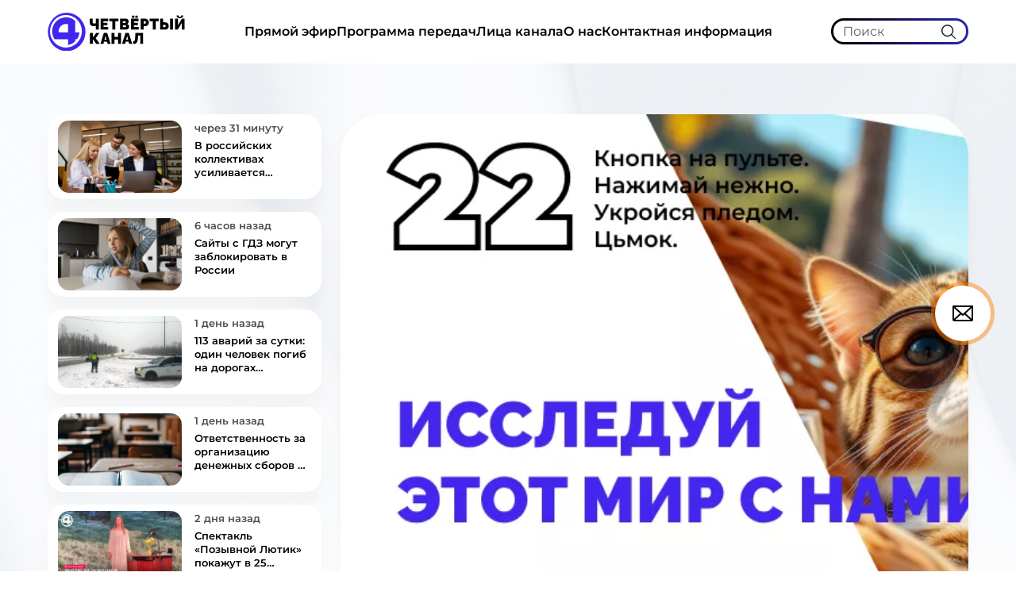

--- FILE ---
content_type: text/html;charset=utf-8
request_url: https://www.channel4.ru/
body_size: 455756
content:
<!DOCTYPE html><html  lang="ru"><head><meta charset="utf-8">
<meta name="viewport" content="width=device-width, initial-scale=1">
<title>4 канал | Главная</title>
<script src="https://mc.yandex.ru/metrika/tag.js" async></script>
<style>:root{--vc-clr-primary:#000;--vc-clr-secondary:#090f207f;--vc-clr-white:#fff}.carousel,.carousel *{box-sizing:border-box}.carousel{height:var(--vc-carousel-height);overscroll-behavior:none;position:relative;touch-action:pan-x pan-y pinch-zoom;z-index:1}.carousel.is-dragging{touch-action:none}.carousel__track{display:flex;gap:var(--vc-slide-gap);height:100%;list-style:none;margin:0;padding:0;position:relative;transition:transform ease-out;transition-duration:var(--vc-transition-duration);width:100%}.carousel__viewport{height:100%;overflow:hidden;width:100%}.carousel__sr-only{border:0;clip:rect(0,0,0,0);height:1px;margin:-1px;overflow:hidden;padding:0;position:absolute;width:1px}.carousel.is-rtl{direction:rtl}.carousel.is-ttb .carousel__track{flex-direction:column}.carousel.is-btt .carousel__track{flex-direction:column-reverse}.carousel.is-vertical .carousel__slide--clone:first-child{margin-block-start:var(--vc-cloned-offset)}.carousel:not(.is-vertical) .carousel__slide--clone:first-child{margin-inline-start:var(--vc-cloned-offset)}.carousel.is-effect-fade .carousel__track{display:grid;grid-template-columns:100%;grid-template-rows:100%;transition:none}.carousel.is-effect-fade .carousel__slide{grid-area:1/1;height:100%;opacity:0;pointer-events:none;transition:opacity ease-in-out;transition-duration:var(--vc-transition-duration);width:100%}.carousel.is-effect-fade .carousel__slide--active{opacity:1;pointer-events:auto}:root{--vc-icn-width:100%}.carousel__icon{fill:currentColor;height:var(--vc-icn-width);width:var(--vc-icn-width)}:root{--vc-nav-background:transparent;--vc-nav-border-radius:0;--vc-nav-color:var(--vc-clr-primary);--vc-nav-color-hover:var(--vc-clr-secondary);--vc-nav-height:30px;--vc-nav-width:30px}.carousel__next,.carousel__prev{align-items:center;background:var(--vc-nav-background);border:0;border-radius:var(--vc-nav-border-radius);color:var(--vc-nav-color);cursor:pointer;display:flex;font-size:var(--vc-nav-height);height:var(--vc-nav-height);inset-block-start:50%;justify-content:center;padding:0;position:absolute;transform:translateY(-50%);width:var(--vc-nav-width)}.carousel__next--disabled,.carousel__prev--disabled{cursor:not-allowed;opacity:.5}.carousel__next{inset-inline-end:0}.carousel__prev{inset-inline-start:0}.carousel.is-vertical .carousel__next,.carousel.is-vertical .carousel__prev{inset-block-start:auto;inset-inline:auto 50%;transform:translate(50%)}.carousel.is-vertical.is-ttb .carousel__next{inset-block-end:0}.carousel.is-vertical.is-ttb .carousel__prev,.carousel.is-vertical.is-btt .carousel__next{inset-block-start:0}.carousel.is-vertical.is-btt .carousel__prev{inset-block-end:0}@media (hover:hover){.carousel__next:hover,.carousel__prev:hover{color:var(--vc-nav-color-hover)}}:root{--vc-pgn-active-color:var(--vc-clr-primary);--vc-pgn-background-color:var(--vc-clr-secondary);--vc-pgn-border-radius:0;--vc-pgn-gap:6px;--vc-pgn-height:4px;--vc-png-bottom:10px;--vc-png-left:auto;--vc-png-right:10px;--vc-pgn-width:16px}.carousel__pagination{bottom:var(--vc-png-bottom);display:flex;gap:var(--vc-pgn-gap);justify-content:center;left:50%;list-style:none;margin:0;padding:0;position:absolute;transform:translate(-50%)}.carousel__pagination-button{background-color:var(--vc-pgn-background-color);border:0;border-radius:var(--vc-pgn-border-radius);cursor:pointer;display:block;height:var(--vc-pgn-height);margin:0;padding:0;width:var(--vc-pgn-width)}.carousel__pagination-button--active{background-color:var(--vc-pgn-active-color)}@media (hover:hover){.carousel__pagination-button:hover{background-color:var(--vc-pgn-active-color)}}.carousel.is-vertical .carousel__pagination{bottom:50%;flex-direction:column;left:var(--vc-png-left);right:var(--vc-png-right);transform:translateY(50%)}.carousel.is-vertical .carousel__pagination-button{height:var(--vc-pgn-width);width:var(--vc-pgn-height)}.carousel.is-btt .carousel__pagination{flex-direction:column-reverse}.carousel__slide{align-items:center;display:flex;flex-shrink:0;justify-content:center;margin:0;transform:translateZ(0)}</style>
<style>@charset "UTF-8";/*!
* Bootstrap  v5.3.6 (https://getbootstrap.com/)
* Copyright 2011-2025 The Bootstrap Authors
* Licensed under MIT (https://github.com/twbs/bootstrap/blob/main/LICENSE)
*/:root,[data-bs-theme=light]{--bs-blue:#0d6efd;--bs-indigo:#6610f2;--bs-purple:#6f42c1;--bs-pink:#d63384;--bs-red:#dc3545;--bs-orange:#fd7e14;--bs-yellow:#ffc107;--bs-green:#198754;--bs-teal:#20c997;--bs-cyan:#0dcaf0;--bs-black:#000;--bs-white:#fff;--bs-gray:#6c757d;--bs-gray-dark:#343a40;--bs-gray-100:#f8f9fa;--bs-gray-200:#e9ecef;--bs-gray-300:#dee2e6;--bs-gray-400:#ced4da;--bs-gray-500:#adb5bd;--bs-gray-600:#6c757d;--bs-gray-700:#495057;--bs-gray-800:#343a40;--bs-gray-900:#212529;--bs-primary:#0d6efd;--bs-secondary:#6c757d;--bs-success:#198754;--bs-info:#0dcaf0;--bs-warning:#ffc107;--bs-danger:#dc3545;--bs-light:#f8f9fa;--bs-dark:#212529;--bs-primary-rgb:13,110,253;--bs-secondary-rgb:108,117,125;--bs-success-rgb:25,135,84;--bs-info-rgb:13,202,240;--bs-warning-rgb:255,193,7;--bs-danger-rgb:220,53,69;--bs-light-rgb:248,249,250;--bs-dark-rgb:33,37,41;--bs-primary-text-emphasis:#052c65;--bs-secondary-text-emphasis:#2b2f32;--bs-success-text-emphasis:#0a3622;--bs-info-text-emphasis:#055160;--bs-warning-text-emphasis:#664d03;--bs-danger-text-emphasis:#58151c;--bs-light-text-emphasis:#495057;--bs-dark-text-emphasis:#495057;--bs-primary-bg-subtle:#cfe2ff;--bs-secondary-bg-subtle:#e2e3e5;--bs-success-bg-subtle:#d1e7dd;--bs-info-bg-subtle:#cff4fc;--bs-warning-bg-subtle:#fff3cd;--bs-danger-bg-subtle:#f8d7da;--bs-light-bg-subtle:#fcfcfd;--bs-dark-bg-subtle:#ced4da;--bs-primary-border-subtle:#9ec5fe;--bs-secondary-border-subtle:#c4c8cb;--bs-success-border-subtle:#a3cfbb;--bs-info-border-subtle:#9eeaf9;--bs-warning-border-subtle:#ffe69c;--bs-danger-border-subtle:#f1aeb5;--bs-light-border-subtle:#e9ecef;--bs-dark-border-subtle:#adb5bd;--bs-white-rgb:255,255,255;--bs-black-rgb:0,0,0;--bs-font-sans-serif:system-ui,-apple-system,"Segoe UI",Roboto,"Helvetica Neue","Noto Sans","Liberation Sans",Arial,sans-serif,"Apple Color Emoji","Segoe UI Emoji","Segoe UI Symbol","Noto Color Emoji";--bs-font-monospace:SFMono-Regular,Menlo,Monaco,Consolas,"Liberation Mono","Courier New",monospace;--bs-gradient:linear-gradient(180deg,hsla(0,0%,100%,.15),hsla(0,0%,100%,0));--bs-body-font-family:var(--bs-font-sans-serif);--bs-body-font-size:1rem;--bs-body-font-weight:400;--bs-body-line-height:1.5;--bs-body-color:#212529;--bs-body-color-rgb:33,37,41;--bs-body-bg:#fff;--bs-body-bg-rgb:255,255,255;--bs-emphasis-color:#000;--bs-emphasis-color-rgb:0,0,0;--bs-secondary-color:rgba(33,37,41,.75);--bs-secondary-color-rgb:33,37,41;--bs-secondary-bg:#e9ecef;--bs-secondary-bg-rgb:233,236,239;--bs-tertiary-color:rgba(33,37,41,.5);--bs-tertiary-color-rgb:33,37,41;--bs-tertiary-bg:#f8f9fa;--bs-tertiary-bg-rgb:248,249,250;--bs-heading-color:inherit;--bs-link-color:#0d6efd;--bs-link-color-rgb:13,110,253;--bs-link-decoration:underline;--bs-link-hover-color:#0a58ca;--bs-link-hover-color-rgb:10,88,202;--bs-code-color:#d63384;--bs-highlight-color:#212529;--bs-highlight-bg:#fff3cd;--bs-border-width:1px;--bs-border-style:solid;--bs-border-color:#dee2e6;--bs-border-color-translucent:rgba(0,0,0,.175);--bs-border-radius:.375rem;--bs-border-radius-sm:.25rem;--bs-border-radius-lg:.5rem;--bs-border-radius-xl:1rem;--bs-border-radius-xxl:2rem;--bs-border-radius-2xl:var(--bs-border-radius-xxl);--bs-border-radius-pill:50rem;--bs-box-shadow:0 .5rem 1rem rgba(0,0,0,.15);--bs-box-shadow-sm:0 .125rem .25rem rgba(0,0,0,.075);--bs-box-shadow-lg:0 1rem 3rem rgba(0,0,0,.175);--bs-box-shadow-inset:inset 0 1px 2px rgba(0,0,0,.075);--bs-focus-ring-width:.25rem;--bs-focus-ring-opacity:.25;--bs-focus-ring-color:rgba(13,110,253,.25);--bs-form-valid-color:#198754;--bs-form-valid-border-color:#198754;--bs-form-invalid-color:#dc3545;--bs-form-invalid-border-color:#dc3545}[data-bs-theme=dark]{color-scheme:dark;--bs-body-color:#dee2e6;--bs-body-color-rgb:222,226,230;--bs-body-bg:#212529;--bs-body-bg-rgb:33,37,41;--bs-emphasis-color:#fff;--bs-emphasis-color-rgb:255,255,255;--bs-secondary-color:rgba(222,226,230,.75);--bs-secondary-color-rgb:222,226,230;--bs-secondary-bg:#343a40;--bs-secondary-bg-rgb:52,58,64;--bs-tertiary-color:rgba(222,226,230,.5);--bs-tertiary-color-rgb:222,226,230;--bs-tertiary-bg:#2b3035;--bs-tertiary-bg-rgb:43,48,53;--bs-primary-text-emphasis:#6ea8fe;--bs-secondary-text-emphasis:#a7acb1;--bs-success-text-emphasis:#75b798;--bs-info-text-emphasis:#6edff6;--bs-warning-text-emphasis:#ffda6a;--bs-danger-text-emphasis:#ea868f;--bs-light-text-emphasis:#f8f9fa;--bs-dark-text-emphasis:#dee2e6;--bs-primary-bg-subtle:#031633;--bs-secondary-bg-subtle:#161719;--bs-success-bg-subtle:#051b11;--bs-info-bg-subtle:#032830;--bs-warning-bg-subtle:#332701;--bs-danger-bg-subtle:#2c0b0e;--bs-light-bg-subtle:#343a40;--bs-dark-bg-subtle:#1a1d20;--bs-primary-border-subtle:#084298;--bs-secondary-border-subtle:#41464b;--bs-success-border-subtle:#0f5132;--bs-info-border-subtle:#087990;--bs-warning-border-subtle:#997404;--bs-danger-border-subtle:#842029;--bs-light-border-subtle:#495057;--bs-dark-border-subtle:#343a40;--bs-heading-color:inherit;--bs-link-color:#6ea8fe;--bs-link-hover-color:#8bb9fe;--bs-link-color-rgb:110,168,254;--bs-link-hover-color-rgb:139,185,254;--bs-code-color:#e685b5;--bs-highlight-color:#dee2e6;--bs-highlight-bg:#664d03;--bs-border-color:#495057;--bs-border-color-translucent:hsla(0,0%,100%,.15);--bs-form-valid-color:#75b798;--bs-form-valid-border-color:#75b798;--bs-form-invalid-color:#ea868f;--bs-form-invalid-border-color:#ea868f}*,:after,:before{box-sizing:border-box}@media (prefers-reduced-motion:no-preference){:root{scroll-behavior:smooth}}body{background-color:var(--bs-body-bg);color:var(--bs-body-color);font-family:var(--bs-body-font-family);font-size:var(--bs-body-font-size);font-weight:var(--bs-body-font-weight);line-height:var(--bs-body-line-height);margin:0;text-align:var(--bs-body-text-align);-webkit-text-size-adjust:100%;-webkit-tap-highlight-color:transparent}hr{border:0;border-top:var(--bs-border-width) solid;color:inherit;margin:1rem 0;opacity:.25}.h1,.h2,.h3,.h4,.h5,.h6,h1,h2,h3,h4,h5,h6{color:var(--bs-heading-color);font-weight:500;line-height:1.2;margin-bottom:.5rem;margin-top:0}.h1,h1{font-size:calc(1.375rem + 1.5vw)}@media (min-width:1200px){.h1,h1{font-size:2.5rem}}.h2,h2{font-size:calc(1.325rem + .9vw)}@media (min-width:1200px){.h2,h2{font-size:2rem}}.h3,h3{font-size:calc(1.3rem + .6vw)}@media (min-width:1200px){.h3,h3{font-size:1.75rem}}.h4,h4{font-size:calc(1.275rem + .3vw)}@media (min-width:1200px){.h4,h4{font-size:1.5rem}}.h5,h5{font-size:1.25rem}.h6,h6{font-size:1rem}p{margin-bottom:1rem;margin-top:0}abbr[title]{cursor:help;-webkit-text-decoration:underline dotted;text-decoration:underline dotted;-webkit-text-decoration-skip-ink:none;text-decoration-skip-ink:none}address{font-style:normal;line-height:inherit;margin-bottom:1rem}ol,ul{padding-left:2rem}dl,ol,ul{margin-bottom:1rem;margin-top:0}ol ol,ol ul,ul ol,ul ul{margin-bottom:0}dt{font-weight:700}dd{margin-bottom:.5rem;margin-left:0}blockquote{margin:0 0 1rem}b,strong{font-weight:bolder}.small,small{font-size:.875em}.mark,mark{background-color:var(--bs-highlight-bg);color:var(--bs-highlight-color);padding:.1875em}sub,sup{font-size:.75em;line-height:0;position:relative;vertical-align:baseline}sub{bottom:-.25em}sup{top:-.5em}a{color:rgba(var(--bs-link-color-rgb),var(--bs-link-opacity,1));text-decoration:underline}a:hover{--bs-link-color-rgb:var(--bs-link-hover-color-rgb)}a:not([href]):not([class]),a:not([href]):not([class]):hover{color:inherit;text-decoration:none}code,kbd,pre,samp{font-family:var(--bs-font-monospace);font-size:1em}pre{display:block;font-size:.875em;margin-bottom:1rem;margin-top:0;overflow:auto}pre code{color:inherit;font-size:inherit;word-break:normal}code{color:var(--bs-code-color);font-size:.875em;word-wrap:break-word}a>code{color:inherit}kbd{background-color:var(--bs-body-color);border-radius:.25rem;color:var(--bs-body-bg);font-size:.875em;padding:.1875rem .375rem}kbd kbd{font-size:1em;padding:0}figure{margin:0 0 1rem}img,svg{vertical-align:middle}table{border-collapse:collapse;caption-side:bottom}caption{color:var(--bs-secondary-color);padding-bottom:.5rem;padding-top:.5rem;text-align:left}th{text-align:inherit;text-align:-webkit-match-parent}tbody,td,tfoot,th,thead,tr{border:0 solid;border-color:inherit}label{display:inline-block}button{border-radius:0}button:focus:not(:focus-visible){outline:0}button,input,optgroup,select,textarea{font-family:inherit;font-size:inherit;line-height:inherit;margin:0}button,select{text-transform:none}[role=button]{cursor:pointer}select{word-wrap:normal}select:disabled{opacity:1}[list]:not([type=date]):not([type=datetime-local]):not([type=month]):not([type=week]):not([type=time])::-webkit-calendar-picker-indicator{display:none!important}[type=button],[type=reset],[type=submit],button{-webkit-appearance:button}[type=button]:not(:disabled),[type=reset]:not(:disabled),[type=submit]:not(:disabled),button:not(:disabled){cursor:pointer}::-moz-focus-inner{border-style:none;padding:0}textarea{resize:vertical}fieldset{border:0;margin:0;min-width:0;padding:0}legend{float:left;font-size:calc(1.275rem + .3vw);line-height:inherit;margin-bottom:.5rem;padding:0;width:100%}@media (min-width:1200px){legend{font-size:1.5rem}}legend+*{clear:left}::-webkit-datetime-edit-day-field,::-webkit-datetime-edit-fields-wrapper,::-webkit-datetime-edit-hour-field,::-webkit-datetime-edit-minute,::-webkit-datetime-edit-month-field,::-webkit-datetime-edit-text,::-webkit-datetime-edit-year-field{padding:0}::-webkit-inner-spin-button{height:auto}[type=search]{-webkit-appearance:textfield;outline-offset:-2px}::-webkit-search-decoration{-webkit-appearance:none}::-webkit-color-swatch-wrapper{padding:0}::file-selector-button{-webkit-appearance:button;font:inherit}output{display:inline-block}iframe{border:0}summary{cursor:pointer;display:list-item}progress{vertical-align:baseline}[hidden]{display:none!important}.lead{font-size:1.25rem;font-weight:300}.display-1{font-size:calc(1.625rem + 4.5vw);font-weight:300;line-height:1.2}@media (min-width:1200px){.display-1{font-size:5rem}}.display-2{font-size:calc(1.575rem + 3.9vw);font-weight:300;line-height:1.2}@media (min-width:1200px){.display-2{font-size:4.5rem}}.display-3{font-size:calc(1.525rem + 3.3vw);font-weight:300;line-height:1.2}@media (min-width:1200px){.display-3{font-size:4rem}}.display-4{font-size:calc(1.475rem + 2.7vw);font-weight:300;line-height:1.2}@media (min-width:1200px){.display-4{font-size:3.5rem}}.display-5{font-size:calc(1.425rem + 2.1vw);font-weight:300;line-height:1.2}@media (min-width:1200px){.display-5{font-size:3rem}}.display-6{font-size:calc(1.375rem + 1.5vw);font-weight:300;line-height:1.2}@media (min-width:1200px){.display-6{font-size:2.5rem}}.list-inline,.list-unstyled{list-style:none;padding-left:0}.list-inline-item{display:inline-block}.list-inline-item:not(:last-child){margin-right:.5rem}.initialism{font-size:.875em;text-transform:uppercase}.blockquote{font-size:1.25rem;margin-bottom:1rem}.blockquote>:last-child{margin-bottom:0}.blockquote-footer{color:#6c757d;font-size:.875em;margin-bottom:1rem;margin-top:-1rem}.blockquote-footer:before{content:"— "}.img-fluid,.img-thumbnail{height:auto;max-width:100%}.img-thumbnail{background-color:var(--bs-body-bg);border:var(--bs-border-width) solid var(--bs-border-color);border-radius:var(--bs-border-radius);padding:.25rem}.figure{display:inline-block}.figure-img{line-height:1;margin-bottom:.5rem}.figure-caption{color:var(--bs-secondary-color);font-size:.875em}.container,.container-fluid,.container-lg,.container-md,.container-sm,.container-xl,.container-xxl{--bs-gutter-x:1.5rem;--bs-gutter-y:0;margin-left:auto;margin-right:auto;padding-left:calc(var(--bs-gutter-x)*.5);padding-right:calc(var(--bs-gutter-x)*.5);width:100%}@media (min-width:576px){.container,.container-sm{max-width:540px}}@media (min-width:768px){.container,.container-md,.container-sm{max-width:720px}}@media (min-width:992px){.container,.container-lg,.container-md,.container-sm{max-width:960px}}@media (min-width:1200px){.container,.container-lg,.container-md,.container-sm,.container-xl{max-width:1140px}}@media (min-width:1400px){.container,.container-lg,.container-md,.container-sm,.container-xl,.container-xxl{max-width:1320px}}:root{--bs-breakpoint-xs:0;--bs-breakpoint-sm:576px;--bs-breakpoint-md:768px;--bs-breakpoint-lg:992px;--bs-breakpoint-xl:1200px;--bs-breakpoint-xxl:1400px}.row{--bs-gutter-x:1.5rem;--bs-gutter-y:0;display:flex;flex-wrap:wrap;margin-left:calc(var(--bs-gutter-x)*-.5);margin-right:calc(var(--bs-gutter-x)*-.5);margin-top:calc(var(--bs-gutter-y)*-1)}.row>*{flex-shrink:0;margin-top:var(--bs-gutter-y);max-width:100%;padding-left:calc(var(--bs-gutter-x)*.5);padding-right:calc(var(--bs-gutter-x)*.5);width:100%}.col{flex:1 0 0}.row-cols-auto>*{flex:0 0 auto;width:auto}.row-cols-1>*{flex:0 0 auto;width:100%}.row-cols-2>*{flex:0 0 auto;width:50%}.row-cols-3>*{flex:0 0 auto;width:33.33333333%}.row-cols-4>*{flex:0 0 auto;width:25%}.row-cols-5>*{flex:0 0 auto;width:20%}.row-cols-6>*{flex:0 0 auto;width:16.66666667%}.col-auto{flex:0 0 auto;width:auto}.col-1{flex:0 0 auto;width:8.33333333%}.col-2{flex:0 0 auto;width:16.66666667%}.col-3{flex:0 0 auto;width:25%}.col-4{flex:0 0 auto;width:33.33333333%}.col-5{flex:0 0 auto;width:41.66666667%}.col-6{flex:0 0 auto;width:50%}.col-7{flex:0 0 auto;width:58.33333333%}.col-8{flex:0 0 auto;width:66.66666667%}.col-9{flex:0 0 auto;width:75%}.col-10{flex:0 0 auto;width:83.33333333%}.col-11{flex:0 0 auto;width:91.66666667%}.col-12{flex:0 0 auto;width:100%}.offset-1{margin-left:8.33333333%}.offset-2{margin-left:16.66666667%}.offset-3{margin-left:25%}.offset-4{margin-left:33.33333333%}.offset-5{margin-left:41.66666667%}.offset-6{margin-left:50%}.offset-7{margin-left:58.33333333%}.offset-8{margin-left:66.66666667%}.offset-9{margin-left:75%}.offset-10{margin-left:83.33333333%}.offset-11{margin-left:91.66666667%}.g-0,.gx-0{--bs-gutter-x:0}.g-0,.gy-0{--bs-gutter-y:0}.g-1,.gx-1{--bs-gutter-x:.25rem}.g-1,.gy-1{--bs-gutter-y:.25rem}.g-2,.gx-2{--bs-gutter-x:.5rem}.g-2,.gy-2{--bs-gutter-y:.5rem}.g-3,.gx-3{--bs-gutter-x:1rem}.g-3,.gy-3{--bs-gutter-y:1rem}.g-4,.gx-4{--bs-gutter-x:1.5rem}.g-4,.gy-4{--bs-gutter-y:1.5rem}.g-5,.gx-5{--bs-gutter-x:3rem}.g-5,.gy-5{--bs-gutter-y:3rem}@media (min-width:576px){.col-sm{flex:1 0 0}.row-cols-sm-auto>*{flex:0 0 auto;width:auto}.row-cols-sm-1>*{flex:0 0 auto;width:100%}.row-cols-sm-2>*{flex:0 0 auto;width:50%}.row-cols-sm-3>*{flex:0 0 auto;width:33.33333333%}.row-cols-sm-4>*{flex:0 0 auto;width:25%}.row-cols-sm-5>*{flex:0 0 auto;width:20%}.row-cols-sm-6>*{flex:0 0 auto;width:16.66666667%}.col-sm-auto{flex:0 0 auto;width:auto}.col-sm-1{flex:0 0 auto;width:8.33333333%}.col-sm-2{flex:0 0 auto;width:16.66666667%}.col-sm-3{flex:0 0 auto;width:25%}.col-sm-4{flex:0 0 auto;width:33.33333333%}.col-sm-5{flex:0 0 auto;width:41.66666667%}.col-sm-6{flex:0 0 auto;width:50%}.col-sm-7{flex:0 0 auto;width:58.33333333%}.col-sm-8{flex:0 0 auto;width:66.66666667%}.col-sm-9{flex:0 0 auto;width:75%}.col-sm-10{flex:0 0 auto;width:83.33333333%}.col-sm-11{flex:0 0 auto;width:91.66666667%}.col-sm-12{flex:0 0 auto;width:100%}.offset-sm-0{margin-left:0}.offset-sm-1{margin-left:8.33333333%}.offset-sm-2{margin-left:16.66666667%}.offset-sm-3{margin-left:25%}.offset-sm-4{margin-left:33.33333333%}.offset-sm-5{margin-left:41.66666667%}.offset-sm-6{margin-left:50%}.offset-sm-7{margin-left:58.33333333%}.offset-sm-8{margin-left:66.66666667%}.offset-sm-9{margin-left:75%}.offset-sm-10{margin-left:83.33333333%}.offset-sm-11{margin-left:91.66666667%}.g-sm-0,.gx-sm-0{--bs-gutter-x:0}.g-sm-0,.gy-sm-0{--bs-gutter-y:0}.g-sm-1,.gx-sm-1{--bs-gutter-x:.25rem}.g-sm-1,.gy-sm-1{--bs-gutter-y:.25rem}.g-sm-2,.gx-sm-2{--bs-gutter-x:.5rem}.g-sm-2,.gy-sm-2{--bs-gutter-y:.5rem}.g-sm-3,.gx-sm-3{--bs-gutter-x:1rem}.g-sm-3,.gy-sm-3{--bs-gutter-y:1rem}.g-sm-4,.gx-sm-4{--bs-gutter-x:1.5rem}.g-sm-4,.gy-sm-4{--bs-gutter-y:1.5rem}.g-sm-5,.gx-sm-5{--bs-gutter-x:3rem}.g-sm-5,.gy-sm-5{--bs-gutter-y:3rem}}@media (min-width:768px){.col-md{flex:1 0 0}.row-cols-md-auto>*{flex:0 0 auto;width:auto}.row-cols-md-1>*{flex:0 0 auto;width:100%}.row-cols-md-2>*{flex:0 0 auto;width:50%}.row-cols-md-3>*{flex:0 0 auto;width:33.33333333%}.row-cols-md-4>*{flex:0 0 auto;width:25%}.row-cols-md-5>*{flex:0 0 auto;width:20%}.row-cols-md-6>*{flex:0 0 auto;width:16.66666667%}.col-md-auto{flex:0 0 auto;width:auto}.col-md-1{flex:0 0 auto;width:8.33333333%}.col-md-2{flex:0 0 auto;width:16.66666667%}.col-md-3{flex:0 0 auto;width:25%}.col-md-4{flex:0 0 auto;width:33.33333333%}.col-md-5{flex:0 0 auto;width:41.66666667%}.col-md-6{flex:0 0 auto;width:50%}.col-md-7{flex:0 0 auto;width:58.33333333%}.col-md-8{flex:0 0 auto;width:66.66666667%}.col-md-9{flex:0 0 auto;width:75%}.col-md-10{flex:0 0 auto;width:83.33333333%}.col-md-11{flex:0 0 auto;width:91.66666667%}.col-md-12{flex:0 0 auto;width:100%}.offset-md-0{margin-left:0}.offset-md-1{margin-left:8.33333333%}.offset-md-2{margin-left:16.66666667%}.offset-md-3{margin-left:25%}.offset-md-4{margin-left:33.33333333%}.offset-md-5{margin-left:41.66666667%}.offset-md-6{margin-left:50%}.offset-md-7{margin-left:58.33333333%}.offset-md-8{margin-left:66.66666667%}.offset-md-9{margin-left:75%}.offset-md-10{margin-left:83.33333333%}.offset-md-11{margin-left:91.66666667%}.g-md-0,.gx-md-0{--bs-gutter-x:0}.g-md-0,.gy-md-0{--bs-gutter-y:0}.g-md-1,.gx-md-1{--bs-gutter-x:.25rem}.g-md-1,.gy-md-1{--bs-gutter-y:.25rem}.g-md-2,.gx-md-2{--bs-gutter-x:.5rem}.g-md-2,.gy-md-2{--bs-gutter-y:.5rem}.g-md-3,.gx-md-3{--bs-gutter-x:1rem}.g-md-3,.gy-md-3{--bs-gutter-y:1rem}.g-md-4,.gx-md-4{--bs-gutter-x:1.5rem}.g-md-4,.gy-md-4{--bs-gutter-y:1.5rem}.g-md-5,.gx-md-5{--bs-gutter-x:3rem}.g-md-5,.gy-md-5{--bs-gutter-y:3rem}}@media (min-width:992px){.col-lg{flex:1 0 0}.row-cols-lg-auto>*{flex:0 0 auto;width:auto}.row-cols-lg-1>*{flex:0 0 auto;width:100%}.row-cols-lg-2>*{flex:0 0 auto;width:50%}.row-cols-lg-3>*{flex:0 0 auto;width:33.33333333%}.row-cols-lg-4>*{flex:0 0 auto;width:25%}.row-cols-lg-5>*{flex:0 0 auto;width:20%}.row-cols-lg-6>*{flex:0 0 auto;width:16.66666667%}.col-lg-auto{flex:0 0 auto;width:auto}.col-lg-1{flex:0 0 auto;width:8.33333333%}.col-lg-2{flex:0 0 auto;width:16.66666667%}.col-lg-3{flex:0 0 auto;width:25%}.col-lg-4{flex:0 0 auto;width:33.33333333%}.col-lg-5{flex:0 0 auto;width:41.66666667%}.col-lg-6{flex:0 0 auto;width:50%}.col-lg-7{flex:0 0 auto;width:58.33333333%}.col-lg-8{flex:0 0 auto;width:66.66666667%}.col-lg-9{flex:0 0 auto;width:75%}.col-lg-10{flex:0 0 auto;width:83.33333333%}.col-lg-11{flex:0 0 auto;width:91.66666667%}.col-lg-12{flex:0 0 auto;width:100%}.offset-lg-0{margin-left:0}.offset-lg-1{margin-left:8.33333333%}.offset-lg-2{margin-left:16.66666667%}.offset-lg-3{margin-left:25%}.offset-lg-4{margin-left:33.33333333%}.offset-lg-5{margin-left:41.66666667%}.offset-lg-6{margin-left:50%}.offset-lg-7{margin-left:58.33333333%}.offset-lg-8{margin-left:66.66666667%}.offset-lg-9{margin-left:75%}.offset-lg-10{margin-left:83.33333333%}.offset-lg-11{margin-left:91.66666667%}.g-lg-0,.gx-lg-0{--bs-gutter-x:0}.g-lg-0,.gy-lg-0{--bs-gutter-y:0}.g-lg-1,.gx-lg-1{--bs-gutter-x:.25rem}.g-lg-1,.gy-lg-1{--bs-gutter-y:.25rem}.g-lg-2,.gx-lg-2{--bs-gutter-x:.5rem}.g-lg-2,.gy-lg-2{--bs-gutter-y:.5rem}.g-lg-3,.gx-lg-3{--bs-gutter-x:1rem}.g-lg-3,.gy-lg-3{--bs-gutter-y:1rem}.g-lg-4,.gx-lg-4{--bs-gutter-x:1.5rem}.g-lg-4,.gy-lg-4{--bs-gutter-y:1.5rem}.g-lg-5,.gx-lg-5{--bs-gutter-x:3rem}.g-lg-5,.gy-lg-5{--bs-gutter-y:3rem}}@media (min-width:1200px){.col-xl{flex:1 0 0}.row-cols-xl-auto>*{flex:0 0 auto;width:auto}.row-cols-xl-1>*{flex:0 0 auto;width:100%}.row-cols-xl-2>*{flex:0 0 auto;width:50%}.row-cols-xl-3>*{flex:0 0 auto;width:33.33333333%}.row-cols-xl-4>*{flex:0 0 auto;width:25%}.row-cols-xl-5>*{flex:0 0 auto;width:20%}.row-cols-xl-6>*{flex:0 0 auto;width:16.66666667%}.col-xl-auto{flex:0 0 auto;width:auto}.col-xl-1{flex:0 0 auto;width:8.33333333%}.col-xl-2{flex:0 0 auto;width:16.66666667%}.col-xl-3{flex:0 0 auto;width:25%}.col-xl-4{flex:0 0 auto;width:33.33333333%}.col-xl-5{flex:0 0 auto;width:41.66666667%}.col-xl-6{flex:0 0 auto;width:50%}.col-xl-7{flex:0 0 auto;width:58.33333333%}.col-xl-8{flex:0 0 auto;width:66.66666667%}.col-xl-9{flex:0 0 auto;width:75%}.col-xl-10{flex:0 0 auto;width:83.33333333%}.col-xl-11{flex:0 0 auto;width:91.66666667%}.col-xl-12{flex:0 0 auto;width:100%}.offset-xl-0{margin-left:0}.offset-xl-1{margin-left:8.33333333%}.offset-xl-2{margin-left:16.66666667%}.offset-xl-3{margin-left:25%}.offset-xl-4{margin-left:33.33333333%}.offset-xl-5{margin-left:41.66666667%}.offset-xl-6{margin-left:50%}.offset-xl-7{margin-left:58.33333333%}.offset-xl-8{margin-left:66.66666667%}.offset-xl-9{margin-left:75%}.offset-xl-10{margin-left:83.33333333%}.offset-xl-11{margin-left:91.66666667%}.g-xl-0,.gx-xl-0{--bs-gutter-x:0}.g-xl-0,.gy-xl-0{--bs-gutter-y:0}.g-xl-1,.gx-xl-1{--bs-gutter-x:.25rem}.g-xl-1,.gy-xl-1{--bs-gutter-y:.25rem}.g-xl-2,.gx-xl-2{--bs-gutter-x:.5rem}.g-xl-2,.gy-xl-2{--bs-gutter-y:.5rem}.g-xl-3,.gx-xl-3{--bs-gutter-x:1rem}.g-xl-3,.gy-xl-3{--bs-gutter-y:1rem}.g-xl-4,.gx-xl-4{--bs-gutter-x:1.5rem}.g-xl-4,.gy-xl-4{--bs-gutter-y:1.5rem}.g-xl-5,.gx-xl-5{--bs-gutter-x:3rem}.g-xl-5,.gy-xl-5{--bs-gutter-y:3rem}}@media (min-width:1400px){.col-xxl{flex:1 0 0}.row-cols-xxl-auto>*{flex:0 0 auto;width:auto}.row-cols-xxl-1>*{flex:0 0 auto;width:100%}.row-cols-xxl-2>*{flex:0 0 auto;width:50%}.row-cols-xxl-3>*{flex:0 0 auto;width:33.33333333%}.row-cols-xxl-4>*{flex:0 0 auto;width:25%}.row-cols-xxl-5>*{flex:0 0 auto;width:20%}.row-cols-xxl-6>*{flex:0 0 auto;width:16.66666667%}.col-xxl-auto{flex:0 0 auto;width:auto}.col-xxl-1{flex:0 0 auto;width:8.33333333%}.col-xxl-2{flex:0 0 auto;width:16.66666667%}.col-xxl-3{flex:0 0 auto;width:25%}.col-xxl-4{flex:0 0 auto;width:33.33333333%}.col-xxl-5{flex:0 0 auto;width:41.66666667%}.col-xxl-6{flex:0 0 auto;width:50%}.col-xxl-7{flex:0 0 auto;width:58.33333333%}.col-xxl-8{flex:0 0 auto;width:66.66666667%}.col-xxl-9{flex:0 0 auto;width:75%}.col-xxl-10{flex:0 0 auto;width:83.33333333%}.col-xxl-11{flex:0 0 auto;width:91.66666667%}.col-xxl-12{flex:0 0 auto;width:100%}.offset-xxl-0{margin-left:0}.offset-xxl-1{margin-left:8.33333333%}.offset-xxl-2{margin-left:16.66666667%}.offset-xxl-3{margin-left:25%}.offset-xxl-4{margin-left:33.33333333%}.offset-xxl-5{margin-left:41.66666667%}.offset-xxl-6{margin-left:50%}.offset-xxl-7{margin-left:58.33333333%}.offset-xxl-8{margin-left:66.66666667%}.offset-xxl-9{margin-left:75%}.offset-xxl-10{margin-left:83.33333333%}.offset-xxl-11{margin-left:91.66666667%}.g-xxl-0,.gx-xxl-0{--bs-gutter-x:0}.g-xxl-0,.gy-xxl-0{--bs-gutter-y:0}.g-xxl-1,.gx-xxl-1{--bs-gutter-x:.25rem}.g-xxl-1,.gy-xxl-1{--bs-gutter-y:.25rem}.g-xxl-2,.gx-xxl-2{--bs-gutter-x:.5rem}.g-xxl-2,.gy-xxl-2{--bs-gutter-y:.5rem}.g-xxl-3,.gx-xxl-3{--bs-gutter-x:1rem}.g-xxl-3,.gy-xxl-3{--bs-gutter-y:1rem}.g-xxl-4,.gx-xxl-4{--bs-gutter-x:1.5rem}.g-xxl-4,.gy-xxl-4{--bs-gutter-y:1.5rem}.g-xxl-5,.gx-xxl-5{--bs-gutter-x:3rem}.g-xxl-5,.gy-xxl-5{--bs-gutter-y:3rem}}.table{--bs-table-color-type:initial;--bs-table-bg-type:initial;--bs-table-color-state:initial;--bs-table-bg-state:initial;--bs-table-color:var(--bs-emphasis-color);--bs-table-bg:var(--bs-body-bg);--bs-table-border-color:var(--bs-border-color);--bs-table-accent-bg:transparent;--bs-table-striped-color:var(--bs-emphasis-color);--bs-table-striped-bg:rgba(var(--bs-emphasis-color-rgb),.05);--bs-table-active-color:var(--bs-emphasis-color);--bs-table-active-bg:rgba(var(--bs-emphasis-color-rgb),.1);--bs-table-hover-color:var(--bs-emphasis-color);--bs-table-hover-bg:rgba(var(--bs-emphasis-color-rgb),.075);border-color:var(--bs-table-border-color);margin-bottom:1rem;vertical-align:top;width:100%}.table>:not(caption)>*>*{background-color:var(--bs-table-bg);border-bottom-width:var(--bs-border-width);box-shadow:inset 0 0 0 9999px var(--bs-table-bg-state,var(--bs-table-bg-type,var(--bs-table-accent-bg)));color:var(--bs-table-color-state,var(--bs-table-color-type,var(--bs-table-color)));padding:.5rem}.table>tbody{vertical-align:inherit}.table>thead{vertical-align:bottom}.table-group-divider{border-top:calc(var(--bs-border-width)*2) solid}.caption-top{caption-side:top}.table-sm>:not(caption)>*>*{padding:.25rem}.table-bordered>:not(caption)>*{border-width:var(--bs-border-width) 0}.table-bordered>:not(caption)>*>*{border-width:0 var(--bs-border-width)}.table-borderless>:not(caption)>*>*{border-bottom-width:0}.table-borderless>:not(:first-child){border-top-width:0}.table-striped-columns>:not(caption)>tr>:nth-child(2n),.table-striped>tbody>tr:nth-of-type(odd)>*{--bs-table-color-type:var(--bs-table-striped-color);--bs-table-bg-type:var(--bs-table-striped-bg)}.table-active{--bs-table-color-state:var(--bs-table-active-color);--bs-table-bg-state:var(--bs-table-active-bg)}.table-hover>tbody>tr:hover>*{--bs-table-color-state:var(--bs-table-hover-color);--bs-table-bg-state:var(--bs-table-hover-bg)}.table-primary{--bs-table-color:#000;--bs-table-bg:#cfe2ff;--bs-table-border-color:#a6b5cc;--bs-table-striped-bg:#c5d7f2;--bs-table-striped-color:#000;--bs-table-active-bg:#bacbe6;--bs-table-active-color:#000;--bs-table-hover-bg:#bfd1ec;--bs-table-hover-color:#000}.table-primary,.table-secondary{border-color:var(--bs-table-border-color);color:var(--bs-table-color)}.table-secondary{--bs-table-color:#000;--bs-table-bg:#e2e3e5;--bs-table-border-color:#b5b6b7;--bs-table-striped-bg:#d7d8da;--bs-table-striped-color:#000;--bs-table-active-bg:#cbccce;--bs-table-active-color:#000;--bs-table-hover-bg:#d1d2d4;--bs-table-hover-color:#000}.table-success{--bs-table-color:#000;--bs-table-bg:#d1e7dd;--bs-table-border-color:#a7b9b1;--bs-table-striped-bg:#c7dbd2;--bs-table-striped-color:#000;--bs-table-active-bg:#bcd0c7;--bs-table-active-color:#000;--bs-table-hover-bg:#c1d6cc;--bs-table-hover-color:#000}.table-info,.table-success{border-color:var(--bs-table-border-color);color:var(--bs-table-color)}.table-info{--bs-table-color:#000;--bs-table-bg:#cff4fc;--bs-table-border-color:#a6c3ca;--bs-table-striped-bg:#c5e8ef;--bs-table-striped-color:#000;--bs-table-active-bg:#badce3;--bs-table-active-color:#000;--bs-table-hover-bg:#bfe2e9;--bs-table-hover-color:#000}.table-warning{--bs-table-color:#000;--bs-table-bg:#fff3cd;--bs-table-border-color:#ccc2a4;--bs-table-striped-bg:#f2e7c3;--bs-table-striped-color:#000;--bs-table-active-bg:#e6dbb9;--bs-table-active-color:#000;--bs-table-hover-bg:#ece1be;--bs-table-hover-color:#000}.table-danger,.table-warning{border-color:var(--bs-table-border-color);color:var(--bs-table-color)}.table-danger{--bs-table-color:#000;--bs-table-bg:#f8d7da;--bs-table-border-color:#c6acae;--bs-table-striped-bg:#eccccf;--bs-table-striped-color:#000;--bs-table-active-bg:#dfc2c4;--bs-table-active-color:#000;--bs-table-hover-bg:#e5c7ca;--bs-table-hover-color:#000}.table-light{--bs-table-color:#000;--bs-table-bg:#f8f9fa;--bs-table-border-color:#c6c7c8;--bs-table-striped-bg:#ecedee;--bs-table-striped-color:#000;--bs-table-active-bg:#dfe0e1;--bs-table-active-color:#000;--bs-table-hover-bg:#e5e6e7;--bs-table-hover-color:#000}.table-dark,.table-light{border-color:var(--bs-table-border-color);color:var(--bs-table-color)}.table-dark{--bs-table-color:#fff;--bs-table-bg:#212529;--bs-table-border-color:#4d5154;--bs-table-striped-bg:#2c3034;--bs-table-striped-color:#fff;--bs-table-active-bg:#373b3e;--bs-table-active-color:#fff;--bs-table-hover-bg:#323539;--bs-table-hover-color:#fff}.table-responsive{overflow-x:auto;-webkit-overflow-scrolling:touch}@media (max-width:575.98px){.table-responsive-sm{overflow-x:auto;-webkit-overflow-scrolling:touch}}@media (max-width:767.98px){.table-responsive-md{overflow-x:auto;-webkit-overflow-scrolling:touch}}@media (max-width:991.98px){.table-responsive-lg{overflow-x:auto;-webkit-overflow-scrolling:touch}}@media (max-width:1199.98px){.table-responsive-xl{overflow-x:auto;-webkit-overflow-scrolling:touch}}@media (max-width:1399.98px){.table-responsive-xxl{overflow-x:auto;-webkit-overflow-scrolling:touch}}.form-label{margin-bottom:.5rem}.col-form-label{font-size:inherit;line-height:1.5;margin-bottom:0;padding-bottom:calc(.375rem + var(--bs-border-width));padding-top:calc(.375rem + var(--bs-border-width))}.col-form-label-lg{font-size:1.25rem;padding-bottom:calc(.5rem + var(--bs-border-width));padding-top:calc(.5rem + var(--bs-border-width))}.col-form-label-sm{font-size:.875rem;padding-bottom:calc(.25rem + var(--bs-border-width));padding-top:calc(.25rem + var(--bs-border-width))}.form-text{color:var(--bs-secondary-color);font-size:.875em;margin-top:.25rem}.form-control{-webkit-appearance:none;-moz-appearance:none;appearance:none;background-clip:padding-box;background-color:var(--bs-body-bg);border:var(--bs-border-width) solid var(--bs-border-color);border-radius:var(--bs-border-radius);color:var(--bs-body-color);display:block;font-size:1rem;font-weight:400;line-height:1.5;padding:.375rem .75rem;transition:border-color .15s ease-in-out,box-shadow .15s ease-in-out;width:100%}@media (prefers-reduced-motion:reduce){.form-control{transition:none}}.form-control[type=file]{overflow:hidden}.form-control[type=file]:not(:disabled):not([readonly]){cursor:pointer}.form-control:focus{background-color:var(--bs-body-bg);border-color:#86b7fe;box-shadow:0 0 0 .25rem #0d6efd40;color:var(--bs-body-color);outline:0}.form-control::-webkit-date-and-time-value{height:1.5em;margin:0;min-width:85px}.form-control::-webkit-datetime-edit{display:block;padding:0}.form-control::-moz-placeholder{color:var(--bs-secondary-color);opacity:1}.form-control::placeholder{color:var(--bs-secondary-color);opacity:1}.form-control:disabled{background-color:var(--bs-secondary-bg);opacity:1}.form-control::file-selector-button{background-color:var(--bs-tertiary-bg);border:0 solid;border-color:inherit;border-inline-end-width:var(--bs-border-width);border-radius:0;color:var(--bs-body-color);margin:-.375rem -.75rem;margin-inline-end:.75rem;padding:.375rem .75rem;pointer-events:none;transition:color .15s ease-in-out,background-color .15s ease-in-out,border-color .15s ease-in-out,box-shadow .15s ease-in-out}@media (prefers-reduced-motion:reduce){.form-control::file-selector-button{transition:none}}.form-control:hover:not(:disabled):not([readonly])::file-selector-button{background-color:var(--bs-secondary-bg)}.form-control-plaintext{background-color:transparent;border:solid transparent;border-width:var(--bs-border-width) 0;color:var(--bs-body-color);display:block;line-height:1.5;margin-bottom:0;padding:.375rem 0;width:100%}.form-control-plaintext:focus{outline:0}.form-control-plaintext.form-control-lg,.form-control-plaintext.form-control-sm{padding-left:0;padding-right:0}.form-control-sm{border-radius:var(--bs-border-radius-sm);font-size:.875rem;min-height:calc(1.5em + .5rem + var(--bs-border-width)*2);padding:.25rem .5rem}.form-control-sm::file-selector-button{margin:-.25rem -.5rem;margin-inline-end:.5rem;padding:.25rem .5rem}.form-control-lg{border-radius:var(--bs-border-radius-lg);font-size:1.25rem;min-height:calc(1.5em + 1rem + var(--bs-border-width)*2);padding:.5rem 1rem}.form-control-lg::file-selector-button{margin:-.5rem -1rem;margin-inline-end:1rem;padding:.5rem 1rem}textarea.form-control{min-height:calc(1.5em + .75rem + var(--bs-border-width)*2)}textarea.form-control-sm{min-height:calc(1.5em + .5rem + var(--bs-border-width)*2)}textarea.form-control-lg{min-height:calc(1.5em + 1rem + var(--bs-border-width)*2)}.form-control-color{height:calc(1.5em + .75rem + var(--bs-border-width)*2);padding:.375rem;width:3rem}.form-control-color:not(:disabled):not([readonly]){cursor:pointer}.form-control-color::-moz-color-swatch{border:0!important;border-radius:var(--bs-border-radius)}.form-control-color::-webkit-color-swatch{border:0!important;border-radius:var(--bs-border-radius)}.form-control-color.form-control-sm{height:calc(1.5em + .5rem + var(--bs-border-width)*2)}.form-control-color.form-control-lg{height:calc(1.5em + 1rem + var(--bs-border-width)*2)}.form-select{--bs-form-select-bg-img:url("data:image/svg+xml;charset=utf-8,%3Csvg xmlns='http://www.w3.org/2000/svg' viewBox='0 0 16 16'%3E%3Cpath fill='none' stroke='%23343a40' stroke-linecap='round' stroke-linejoin='round' stroke-width='2' d='m2 5 6 6 6-6'/%3E%3C/svg%3E");-webkit-appearance:none;-moz-appearance:none;appearance:none;background-color:var(--bs-body-bg);background-image:var(--bs-form-select-bg-img),var(--bs-form-select-bg-icon,none);background-position:right .75rem center;background-repeat:no-repeat;background-size:16px 12px;border:var(--bs-border-width) solid var(--bs-border-color);border-radius:var(--bs-border-radius);color:var(--bs-body-color);display:block;font-size:1rem;font-weight:400;line-height:1.5;padding:.375rem 2.25rem .375rem .75rem;transition:border-color .15s ease-in-out,box-shadow .15s ease-in-out;width:100%}@media (prefers-reduced-motion:reduce){.form-select{transition:none}}.form-select:focus{border-color:#86b7fe;box-shadow:0 0 0 .25rem #0d6efd40;outline:0}.form-select[multiple],.form-select[size]:not([size="1"]){background-image:none;padding-right:.75rem}.form-select:disabled{background-color:var(--bs-secondary-bg)}.form-select:-moz-focusring{color:transparent;text-shadow:0 0 0 var(--bs-body-color)}.form-select-sm{border-radius:var(--bs-border-radius-sm);font-size:.875rem;padding-bottom:.25rem;padding-left:.5rem;padding-top:.25rem}.form-select-lg{border-radius:var(--bs-border-radius-lg);font-size:1.25rem;padding-bottom:.5rem;padding-left:1rem;padding-top:.5rem}[data-bs-theme=dark] .form-select{--bs-form-select-bg-img:url("data:image/svg+xml;charset=utf-8,%3Csvg xmlns='http://www.w3.org/2000/svg' viewBox='0 0 16 16'%3E%3Cpath fill='none' stroke='%23dee2e6' stroke-linecap='round' stroke-linejoin='round' stroke-width='2' d='m2 5 6 6 6-6'/%3E%3C/svg%3E")}.form-check{display:block;margin-bottom:.125rem;min-height:1.5rem;padding-left:1.5em}.form-check .form-check-input{float:left;margin-left:-1.5em}.form-check-reverse{padding-left:0;padding-right:1.5em;text-align:right}.form-check-reverse .form-check-input{float:right;margin-left:0;margin-right:-1.5em}.form-check-input{--bs-form-check-bg:var(--bs-body-bg);-webkit-appearance:none;-moz-appearance:none;appearance:none;background-color:var(--bs-form-check-bg);background-image:var(--bs-form-check-bg-image);background-position:50%;background-repeat:no-repeat;background-size:contain;border:var(--bs-border-width) solid var(--bs-border-color);flex-shrink:0;height:1em;margin-top:.25em;-webkit-print-color-adjust:exact;print-color-adjust:exact;vertical-align:top;width:1em}.form-check-input[type=checkbox]{border-radius:.25em}.form-check-input[type=radio]{border-radius:50%}.form-check-input:active{filter:brightness(90%)}.form-check-input:focus{border-color:#86b7fe;box-shadow:0 0 0 .25rem #0d6efd40;outline:0}.form-check-input:checked{background-color:#0d6efd;border-color:#0d6efd}.form-check-input:checked[type=checkbox]{--bs-form-check-bg-image:url("data:image/svg+xml;charset=utf-8,%3Csvg xmlns='http://www.w3.org/2000/svg' viewBox='0 0 20 20'%3E%3Cpath fill='none' stroke='%23fff' stroke-linecap='round' stroke-linejoin='round' stroke-width='3' d='m6 10 3 3 6-6'/%3E%3C/svg%3E")}.form-check-input:checked[type=radio]{--bs-form-check-bg-image:url("data:image/svg+xml;charset=utf-8,%3Csvg xmlns='http://www.w3.org/2000/svg' viewBox='-4 -4 8 8'%3E%3Ccircle r='2' fill='%23fff'/%3E%3C/svg%3E")}.form-check-input[type=checkbox]:indeterminate{background-color:#0d6efd;border-color:#0d6efd;--bs-form-check-bg-image:url("data:image/svg+xml;charset=utf-8,%3Csvg xmlns='http://www.w3.org/2000/svg' viewBox='0 0 20 20'%3E%3Cpath fill='none' stroke='%23fff' stroke-linecap='round' stroke-linejoin='round' stroke-width='3' d='M6 10h8'/%3E%3C/svg%3E")}.form-check-input:disabled{filter:none;opacity:.5;pointer-events:none}.form-check-input:disabled~.form-check-label,.form-check-input[disabled]~.form-check-label{cursor:default;opacity:.5}.form-switch{padding-left:2.5em}.form-switch .form-check-input{--bs-form-switch-bg:url("data:image/svg+xml;charset=utf-8,%3Csvg xmlns='http://www.w3.org/2000/svg' viewBox='-4 -4 8 8'%3E%3Ccircle r='3' fill='rgba(0, 0, 0, 0.25)'/%3E%3C/svg%3E");background-image:var(--bs-form-switch-bg);background-position:0;border-radius:2em;margin-left:-2.5em;transition:background-position .15s ease-in-out;width:2em}@media (prefers-reduced-motion:reduce){.form-switch .form-check-input{transition:none}}.form-switch .form-check-input:focus{--bs-form-switch-bg:url("data:image/svg+xml;charset=utf-8,%3Csvg xmlns='http://www.w3.org/2000/svg' viewBox='-4 -4 8 8'%3E%3Ccircle r='3' fill='%2386b7fe'/%3E%3C/svg%3E")}.form-switch .form-check-input:checked{background-position:100%;--bs-form-switch-bg:url("data:image/svg+xml;charset=utf-8,%3Csvg xmlns='http://www.w3.org/2000/svg' viewBox='-4 -4 8 8'%3E%3Ccircle r='3' fill='%23fff'/%3E%3C/svg%3E")}.form-switch.form-check-reverse{padding-left:0;padding-right:2.5em}.form-switch.form-check-reverse .form-check-input{margin-left:0;margin-right:-2.5em}.form-check-inline{display:inline-block;margin-right:1rem}.btn-check{position:absolute;clip:rect(0,0,0,0);pointer-events:none}.btn-check:disabled+.btn,.btn-check[disabled]+.btn{filter:none;opacity:.65;pointer-events:none}[data-bs-theme=dark] .form-switch .form-check-input:not(:checked):not(:focus){--bs-form-switch-bg:url("data:image/svg+xml;charset=utf-8,%3Csvg xmlns='http://www.w3.org/2000/svg' viewBox='-4 -4 8 8'%3E%3Ccircle r='3' fill='rgba(255, 255, 255, 0.25)'/%3E%3C/svg%3E")}.form-range{-webkit-appearance:none;-moz-appearance:none;appearance:none;background-color:transparent;height:1.5rem;padding:0;width:100%}.form-range:focus{outline:0}.form-range:focus::-webkit-slider-thumb{box-shadow:0 0 0 1px #fff,0 0 0 .25rem #0d6efd40}.form-range:focus::-moz-range-thumb{box-shadow:0 0 0 1px #fff,0 0 0 .25rem #0d6efd40}.form-range::-moz-focus-outer{border:0}.form-range::-webkit-slider-thumb{-webkit-appearance:none;-moz-appearance:none;appearance:none;background-color:#0d6efd;border:0;border-radius:1rem;height:1rem;margin-top:-.25rem;-webkit-transition:background-color .15s ease-in-out,border-color .15s ease-in-out,box-shadow .15s ease-in-out;transition:background-color .15s ease-in-out,border-color .15s ease-in-out,box-shadow .15s ease-in-out;width:1rem}@media (prefers-reduced-motion:reduce){.form-range::-webkit-slider-thumb{-webkit-transition:none;transition:none}}.form-range::-webkit-slider-thumb:active{background-color:#b6d4fe}.form-range::-webkit-slider-runnable-track{background-color:var(--bs-secondary-bg);border-color:transparent;border-radius:1rem;color:transparent;cursor:pointer;height:.5rem;width:100%}.form-range::-moz-range-thumb{-moz-appearance:none;-webkit-appearance:none;appearance:none;background-color:#0d6efd;border:0;border-radius:1rem;height:1rem;-moz-transition:background-color .15s ease-in-out,border-color .15s ease-in-out,box-shadow .15s ease-in-out;transition:background-color .15s ease-in-out,border-color .15s ease-in-out,box-shadow .15s ease-in-out;width:1rem}@media (prefers-reduced-motion:reduce){.form-range::-moz-range-thumb{-moz-transition:none;transition:none}}.form-range::-moz-range-thumb:active{background-color:#b6d4fe}.form-range::-moz-range-track{background-color:var(--bs-secondary-bg);border-color:transparent;border-radius:1rem;color:transparent;cursor:pointer;height:.5rem;width:100%}.form-range:disabled{pointer-events:none}.form-range:disabled::-webkit-slider-thumb{background-color:var(--bs-secondary-color)}.form-range:disabled::-moz-range-thumb{background-color:var(--bs-secondary-color)}.form-floating{position:relative}.form-floating>.form-control,.form-floating>.form-control-plaintext,.form-floating>.form-select{height:calc(3.5rem + var(--bs-border-width)*2);line-height:1.25;min-height:calc(3.5rem + var(--bs-border-width)*2)}.form-floating>label{border:var(--bs-border-width) solid transparent;color:rgba(var(--bs-body-color-rgb),.65);height:100%;left:0;max-width:100%;overflow:hidden;padding:1rem .75rem;pointer-events:none;position:absolute;text-align:start;text-overflow:ellipsis;top:0;transform-origin:0 0;transition:opacity .1s ease-in-out,transform .1s ease-in-out;white-space:nowrap;z-index:2}@media (prefers-reduced-motion:reduce){.form-floating>label{transition:none}}.form-floating>.form-control,.form-floating>.form-control-plaintext{padding:1rem .75rem}.form-floating>.form-control-plaintext::-moz-placeholder,.form-floating>.form-control::-moz-placeholder{color:transparent}.form-floating>.form-control-plaintext::placeholder,.form-floating>.form-control::placeholder{color:transparent}.form-floating>.form-control-plaintext:not(:-moz-placeholder),.form-floating>.form-control:not(:-moz-placeholder){padding-bottom:.625rem;padding-top:1.625rem}.form-floating>.form-control-plaintext:focus,.form-floating>.form-control-plaintext:not(:placeholder-shown),.form-floating>.form-control:focus,.form-floating>.form-control:not(:placeholder-shown){padding-bottom:.625rem;padding-top:1.625rem}.form-floating>.form-control-plaintext:-webkit-autofill,.form-floating>.form-control:-webkit-autofill{padding-bottom:.625rem;padding-top:1.625rem}.form-floating>.form-select{padding-bottom:.625rem;padding-left:.75rem;padding-top:1.625rem}.form-floating>.form-control:not(:-moz-placeholder)~label{transform:scale(.85) translateY(-.5rem) translate(.15rem)}.form-floating>.form-control-plaintext~label,.form-floating>.form-control:focus~label,.form-floating>.form-control:not(:placeholder-shown)~label,.form-floating>.form-select~label{transform:scale(.85) translateY(-.5rem) translate(.15rem)}.form-floating>.form-control:-webkit-autofill~label{transform:scale(.85) translateY(-.5rem) translate(.15rem)}.form-floating>textarea:not(:-moz-placeholder)~label:after{background-color:var(--bs-body-bg);border-radius:var(--bs-border-radius);content:"";height:1.5em;top:1rem;right:.375rem;bottom:1rem;left:.375rem;position:absolute;z-index:-1}.form-floating>textarea:focus~label:after,.form-floating>textarea:not(:placeholder-shown)~label:after{background-color:var(--bs-body-bg);border-radius:var(--bs-border-radius);content:"";height:1.5em;top:1rem;right:.375rem;bottom:1rem;left:.375rem;position:absolute;z-index:-1}.form-floating>textarea:disabled~label:after{background-color:var(--bs-secondary-bg)}.form-floating>.form-control-plaintext~label{border-width:var(--bs-border-width) 0}.form-floating>.form-control:disabled~label,.form-floating>:disabled~label{color:#6c757d}.input-group{align-items:stretch;display:flex;flex-wrap:wrap;position:relative;width:100%}.input-group>.form-control,.input-group>.form-floating,.input-group>.form-select{flex:1 1 auto;min-width:0;position:relative;width:1%}.input-group>.form-control:focus,.input-group>.form-floating:focus-within,.input-group>.form-select:focus{z-index:5}.input-group .btn{position:relative;z-index:2}.input-group .btn:focus{z-index:5}.input-group-text{align-items:center;background-color:var(--bs-tertiary-bg);border:var(--bs-border-width) solid var(--bs-border-color);border-radius:var(--bs-border-radius);color:var(--bs-body-color);display:flex;font-size:1rem;font-weight:400;line-height:1.5;padding:.375rem .75rem;text-align:center;white-space:nowrap}.input-group-lg>.btn,.input-group-lg>.form-control,.input-group-lg>.form-select,.input-group-lg>.input-group-text{border-radius:var(--bs-border-radius-lg);font-size:1.25rem;padding:.5rem 1rem}.input-group-sm>.btn,.input-group-sm>.form-control,.input-group-sm>.form-select,.input-group-sm>.input-group-text{border-radius:var(--bs-border-radius-sm);font-size:.875rem;padding:.25rem .5rem}.input-group-lg>.form-select,.input-group-sm>.form-select{padding-right:3rem}.input-group.has-validation>.dropdown-toggle:nth-last-child(n+4),.input-group.has-validation>.form-floating:nth-last-child(n+3)>.form-control,.input-group.has-validation>.form-floating:nth-last-child(n+3)>.form-select,.input-group.has-validation>:nth-last-child(n+3):not(.dropdown-toggle):not(.dropdown-menu):not(.form-floating),.input-group:not(.has-validation)>.dropdown-toggle:nth-last-child(n+3),.input-group:not(.has-validation)>.form-floating:not(:last-child)>.form-control,.input-group:not(.has-validation)>.form-floating:not(:last-child)>.form-select,.input-group:not(.has-validation)>:not(:last-child):not(.dropdown-toggle):not(.dropdown-menu):not(.form-floating){border-bottom-right-radius:0;border-top-right-radius:0}.input-group>:not(:first-child):not(.dropdown-menu):not(.valid-tooltip):not(.valid-feedback):not(.invalid-tooltip):not(.invalid-feedback){border-bottom-left-radius:0;border-top-left-radius:0;margin-left:calc(var(--bs-border-width)*-1)}.input-group>.form-floating:not(:first-child)>.form-control,.input-group>.form-floating:not(:first-child)>.form-select{border-bottom-left-radius:0;border-top-left-radius:0}.valid-feedback{color:var(--bs-form-valid-color);display:none;font-size:.875em;margin-top:.25rem;width:100%}.valid-tooltip{background-color:var(--bs-success);border-radius:var(--bs-border-radius);color:#fff;display:none;font-size:.875rem;margin-top:.1rem;max-width:100%;padding:.25rem .5rem;position:absolute;top:100%;z-index:5}.is-valid~.valid-feedback,.is-valid~.valid-tooltip,.was-validated :valid~.valid-feedback,.was-validated :valid~.valid-tooltip{display:block}.form-control.is-valid,.was-validated .form-control:valid{background-image:url("data:image/svg+xml;charset=utf-8,%3Csvg xmlns='http://www.w3.org/2000/svg' viewBox='0 0 8 8'%3E%3Cpath fill='%23198754' d='M2.3 6.73.6 4.53c-.4-1.04.46-1.4 1.1-.8l1.1 1.4 3.4-3.8c.6-.63 1.6-.27 1.2.7l-4 4.6c-.43.5-.8.4-1.1.1'/%3E%3C/svg%3E");background-position:right calc(.375em + .1875rem) center;background-repeat:no-repeat;background-size:calc(.75em + .375rem) calc(.75em + .375rem);border-color:var(--bs-form-valid-border-color);padding-right:calc(1.5em + .75rem)}.form-control.is-valid:focus,.was-validated .form-control:valid:focus{border-color:var(--bs-form-valid-border-color);box-shadow:0 0 0 .25rem rgba(var(--bs-success-rgb),.25)}.was-validated textarea.form-control:valid,textarea.form-control.is-valid{background-position:top calc(.375em + .1875rem) right calc(.375em + .1875rem);padding-right:calc(1.5em + .75rem)}.form-select.is-valid,.was-validated .form-select:valid{border-color:var(--bs-form-valid-border-color)}.form-select.is-valid:not([multiple]):not([size]),.form-select.is-valid:not([multiple])[size="1"],.was-validated .form-select:valid:not([multiple]):not([size]),.was-validated .form-select:valid:not([multiple])[size="1"]{--bs-form-select-bg-icon:url("data:image/svg+xml;charset=utf-8,%3Csvg xmlns='http://www.w3.org/2000/svg' viewBox='0 0 8 8'%3E%3Cpath fill='%23198754' d='M2.3 6.73.6 4.53c-.4-1.04.46-1.4 1.1-.8l1.1 1.4 3.4-3.8c.6-.63 1.6-.27 1.2.7l-4 4.6c-.43.5-.8.4-1.1.1'/%3E%3C/svg%3E");background-position:right .75rem center,center right 2.25rem;background-size:16px 12px,calc(.75em + .375rem) calc(.75em + .375rem);padding-right:4.125rem}.form-select.is-valid:focus,.was-validated .form-select:valid:focus{border-color:var(--bs-form-valid-border-color);box-shadow:0 0 0 .25rem rgba(var(--bs-success-rgb),.25)}.form-control-color.is-valid,.was-validated .form-control-color:valid{width:calc(3.75rem + 1.5em)}.form-check-input.is-valid,.was-validated .form-check-input:valid{border-color:var(--bs-form-valid-border-color)}.form-check-input.is-valid:checked,.was-validated .form-check-input:valid:checked{background-color:var(--bs-form-valid-color)}.form-check-input.is-valid:focus,.was-validated .form-check-input:valid:focus{box-shadow:0 0 0 .25rem rgba(var(--bs-success-rgb),.25)}.form-check-input.is-valid~.form-check-label,.was-validated .form-check-input:valid~.form-check-label{color:var(--bs-form-valid-color)}.form-check-inline .form-check-input~.valid-feedback{margin-left:.5em}.input-group>.form-control:not(:focus).is-valid,.input-group>.form-floating:not(:focus-within).is-valid,.input-group>.form-select:not(:focus).is-valid,.was-validated .input-group>.form-control:not(:focus):valid,.was-validated .input-group>.form-floating:not(:focus-within):valid,.was-validated .input-group>.form-select:not(:focus):valid{z-index:3}.invalid-feedback{color:var(--bs-form-invalid-color);display:none;font-size:.875em;margin-top:.25rem;width:100%}.invalid-tooltip{background-color:var(--bs-danger);border-radius:var(--bs-border-radius);color:#fff;display:none;font-size:.875rem;margin-top:.1rem;max-width:100%;padding:.25rem .5rem;position:absolute;top:100%;z-index:5}.is-invalid~.invalid-feedback,.is-invalid~.invalid-tooltip,.was-validated :invalid~.invalid-feedback,.was-validated :invalid~.invalid-tooltip{display:block}.form-control.is-invalid,.was-validated .form-control:invalid{background-image:url("data:image/svg+xml;charset=utf-8,%3Csvg xmlns='http://www.w3.org/2000/svg' width='12' height='12' fill='none' stroke='%23dc3545' viewBox='0 0 12 12'%3E%3Ccircle cx='6' cy='6' r='4.5'/%3E%3Cpath stroke-linejoin='round' d='M5.8 3.6h.4L6 6.5z'/%3E%3Ccircle cx='6' cy='8.2' r='.6' fill='%23dc3545' stroke='none'/%3E%3C/svg%3E");background-position:right calc(.375em + .1875rem) center;background-repeat:no-repeat;background-size:calc(.75em + .375rem) calc(.75em + .375rem);border-color:var(--bs-form-invalid-border-color);padding-right:calc(1.5em + .75rem)}.form-control.is-invalid:focus,.was-validated .form-control:invalid:focus{border-color:var(--bs-form-invalid-border-color);box-shadow:0 0 0 .25rem rgba(var(--bs-danger-rgb),.25)}.was-validated textarea.form-control:invalid,textarea.form-control.is-invalid{background-position:top calc(.375em + .1875rem) right calc(.375em + .1875rem);padding-right:calc(1.5em + .75rem)}.form-select.is-invalid,.was-validated .form-select:invalid{border-color:var(--bs-form-invalid-border-color)}.form-select.is-invalid:not([multiple]):not([size]),.form-select.is-invalid:not([multiple])[size="1"],.was-validated .form-select:invalid:not([multiple]):not([size]),.was-validated .form-select:invalid:not([multiple])[size="1"]{--bs-form-select-bg-icon:url("data:image/svg+xml;charset=utf-8,%3Csvg xmlns='http://www.w3.org/2000/svg' width='12' height='12' fill='none' stroke='%23dc3545' viewBox='0 0 12 12'%3E%3Ccircle cx='6' cy='6' r='4.5'/%3E%3Cpath stroke-linejoin='round' d='M5.8 3.6h.4L6 6.5z'/%3E%3Ccircle cx='6' cy='8.2' r='.6' fill='%23dc3545' stroke='none'/%3E%3C/svg%3E");background-position:right .75rem center,center right 2.25rem;background-size:16px 12px,calc(.75em + .375rem) calc(.75em + .375rem);padding-right:4.125rem}.form-select.is-invalid:focus,.was-validated .form-select:invalid:focus{border-color:var(--bs-form-invalid-border-color);box-shadow:0 0 0 .25rem rgba(var(--bs-danger-rgb),.25)}.form-control-color.is-invalid,.was-validated .form-control-color:invalid{width:calc(3.75rem + 1.5em)}.form-check-input.is-invalid,.was-validated .form-check-input:invalid{border-color:var(--bs-form-invalid-border-color)}.form-check-input.is-invalid:checked,.was-validated .form-check-input:invalid:checked{background-color:var(--bs-form-invalid-color)}.form-check-input.is-invalid:focus,.was-validated .form-check-input:invalid:focus{box-shadow:0 0 0 .25rem rgba(var(--bs-danger-rgb),.25)}.form-check-input.is-invalid~.form-check-label,.was-validated .form-check-input:invalid~.form-check-label{color:var(--bs-form-invalid-color)}.form-check-inline .form-check-input~.invalid-feedback{margin-left:.5em}.input-group>.form-control:not(:focus).is-invalid,.input-group>.form-floating:not(:focus-within).is-invalid,.input-group>.form-select:not(:focus).is-invalid,.was-validated .input-group>.form-control:not(:focus):invalid,.was-validated .input-group>.form-floating:not(:focus-within):invalid,.was-validated .input-group>.form-select:not(:focus):invalid{z-index:4}.btn{--bs-btn-padding-x:.75rem;--bs-btn-padding-y:.375rem;--bs-btn-font-family: ;--bs-btn-font-size:1rem;--bs-btn-font-weight:400;--bs-btn-line-height:1.5;--bs-btn-color:var(--bs-body-color);--bs-btn-bg:transparent;--bs-btn-border-width:var(--bs-border-width);--bs-btn-border-color:transparent;--bs-btn-border-radius:var(--bs-border-radius);--bs-btn-hover-border-color:transparent;--bs-btn-box-shadow:inset 0 1px 0 hsla(0,0%,100%,.15),0 1px 1px rgba(0,0,0,.075);--bs-btn-disabled-opacity:.65;--bs-btn-focus-box-shadow:0 0 0 .25rem rgba(var(--bs-btn-focus-shadow-rgb),.5);background-color:var(--bs-btn-bg);border:var(--bs-btn-border-width) solid var(--bs-btn-border-color);border-radius:var(--bs-btn-border-radius);color:var(--bs-btn-color);cursor:pointer;display:inline-block;font-family:var(--bs-btn-font-family);font-size:var(--bs-btn-font-size);font-weight:var(--bs-btn-font-weight);line-height:var(--bs-btn-line-height);padding:var(--bs-btn-padding-y) var(--bs-btn-padding-x);text-align:center;text-decoration:none;transition:color .15s ease-in-out,background-color .15s ease-in-out,border-color .15s ease-in-out,box-shadow .15s ease-in-out;-webkit-user-select:none;-moz-user-select:none;user-select:none;vertical-align:middle}@media (prefers-reduced-motion:reduce){.btn{transition:none}}.btn:hover{background-color:var(--bs-btn-hover-bg);border-color:var(--bs-btn-hover-border-color);color:var(--bs-btn-hover-color)}.btn-check+.btn:hover{background-color:var(--bs-btn-bg);border-color:var(--bs-btn-border-color);color:var(--bs-btn-color)}.btn:focus-visible{background-color:var(--bs-btn-hover-bg);border-color:var(--bs-btn-hover-border-color);box-shadow:var(--bs-btn-focus-box-shadow);color:var(--bs-btn-hover-color);outline:0}.btn-check:focus-visible+.btn{border-color:var(--bs-btn-hover-border-color);box-shadow:var(--bs-btn-focus-box-shadow);outline:0}.btn-check:checked+.btn,.btn.active,.btn.show,.btn:first-child:active,:not(.btn-check)+.btn:active{background-color:var(--bs-btn-active-bg);border-color:var(--bs-btn-active-border-color);color:var(--bs-btn-active-color)}.btn-check:checked+.btn:focus-visible,.btn.active:focus-visible,.btn.show:focus-visible,.btn:first-child:active:focus-visible,:not(.btn-check)+.btn:active:focus-visible{box-shadow:var(--bs-btn-focus-box-shadow)}.btn-check:checked:focus-visible+.btn{box-shadow:var(--bs-btn-focus-box-shadow)}.btn.disabled,.btn:disabled,fieldset:disabled .btn{background-color:var(--bs-btn-disabled-bg);border-color:var(--bs-btn-disabled-border-color);color:var(--bs-btn-disabled-color);opacity:var(--bs-btn-disabled-opacity);pointer-events:none}.btn-primary{--bs-btn-color:#fff;--bs-btn-bg:#0d6efd;--bs-btn-border-color:#0d6efd;--bs-btn-hover-color:#fff;--bs-btn-hover-bg:#0b5ed7;--bs-btn-hover-border-color:#0a58ca;--bs-btn-focus-shadow-rgb:49,132,253;--bs-btn-active-color:#fff;--bs-btn-active-bg:#0a58ca;--bs-btn-active-border-color:#0a53be;--bs-btn-active-shadow:inset 0 3px 5px rgba(0,0,0,.125);--bs-btn-disabled-color:#fff;--bs-btn-disabled-bg:#0d6efd;--bs-btn-disabled-border-color:#0d6efd}.btn-secondary{--bs-btn-color:#fff;--bs-btn-bg:#6c757d;--bs-btn-border-color:#6c757d;--bs-btn-hover-color:#fff;--bs-btn-hover-bg:#5c636a;--bs-btn-hover-border-color:#565e64;--bs-btn-focus-shadow-rgb:130,138,145;--bs-btn-active-color:#fff;--bs-btn-active-bg:#565e64;--bs-btn-active-border-color:#51585e;--bs-btn-active-shadow:inset 0 3px 5px rgba(0,0,0,.125);--bs-btn-disabled-color:#fff;--bs-btn-disabled-bg:#6c757d;--bs-btn-disabled-border-color:#6c757d}.btn-success{--bs-btn-color:#fff;--bs-btn-bg:#198754;--bs-btn-border-color:#198754;--bs-btn-hover-color:#fff;--bs-btn-hover-bg:#157347;--bs-btn-hover-border-color:#146c43;--bs-btn-focus-shadow-rgb:60,153,110;--bs-btn-active-color:#fff;--bs-btn-active-bg:#146c43;--bs-btn-active-border-color:#13653f;--bs-btn-active-shadow:inset 0 3px 5px rgba(0,0,0,.125);--bs-btn-disabled-color:#fff;--bs-btn-disabled-bg:#198754;--bs-btn-disabled-border-color:#198754}.btn-info{--bs-btn-color:#000;--bs-btn-bg:#0dcaf0;--bs-btn-border-color:#0dcaf0;--bs-btn-hover-color:#000;--bs-btn-hover-bg:#31d2f2;--bs-btn-hover-border-color:#25cff2;--bs-btn-focus-shadow-rgb:11,172,204;--bs-btn-active-color:#000;--bs-btn-active-bg:#3dd5f3;--bs-btn-active-border-color:#25cff2;--bs-btn-active-shadow:inset 0 3px 5px rgba(0,0,0,.125);--bs-btn-disabled-color:#000;--bs-btn-disabled-bg:#0dcaf0;--bs-btn-disabled-border-color:#0dcaf0}.btn-warning{--bs-btn-color:#000;--bs-btn-bg:#ffc107;--bs-btn-border-color:#ffc107;--bs-btn-hover-color:#000;--bs-btn-hover-bg:#ffca2c;--bs-btn-hover-border-color:#ffc720;--bs-btn-focus-shadow-rgb:217,164,6;--bs-btn-active-color:#000;--bs-btn-active-bg:#ffcd39;--bs-btn-active-border-color:#ffc720;--bs-btn-active-shadow:inset 0 3px 5px rgba(0,0,0,.125);--bs-btn-disabled-color:#000;--bs-btn-disabled-bg:#ffc107;--bs-btn-disabled-border-color:#ffc107}.btn-danger{--bs-btn-color:#fff;--bs-btn-bg:#dc3545;--bs-btn-border-color:#dc3545;--bs-btn-hover-color:#fff;--bs-btn-hover-bg:#bb2d3b;--bs-btn-hover-border-color:#b02a37;--bs-btn-focus-shadow-rgb:225,83,97;--bs-btn-active-color:#fff;--bs-btn-active-bg:#b02a37;--bs-btn-active-border-color:#a52834;--bs-btn-active-shadow:inset 0 3px 5px rgba(0,0,0,.125);--bs-btn-disabled-color:#fff;--bs-btn-disabled-bg:#dc3545;--bs-btn-disabled-border-color:#dc3545}.btn-light{--bs-btn-color:#000;--bs-btn-bg:#f8f9fa;--bs-btn-border-color:#f8f9fa;--bs-btn-hover-color:#000;--bs-btn-hover-bg:#d3d4d5;--bs-btn-hover-border-color:#c6c7c8;--bs-btn-focus-shadow-rgb:211,212,213;--bs-btn-active-color:#000;--bs-btn-active-bg:#c6c7c8;--bs-btn-active-border-color:#babbbc;--bs-btn-active-shadow:inset 0 3px 5px rgba(0,0,0,.125);--bs-btn-disabled-color:#000;--bs-btn-disabled-bg:#f8f9fa;--bs-btn-disabled-border-color:#f8f9fa}.btn-dark{--bs-btn-color:#fff;--bs-btn-bg:#212529;--bs-btn-border-color:#212529;--bs-btn-hover-color:#fff;--bs-btn-hover-bg:#424649;--bs-btn-hover-border-color:#373b3e;--bs-btn-focus-shadow-rgb:66,70,73;--bs-btn-active-color:#fff;--bs-btn-active-bg:#4d5154;--bs-btn-active-border-color:#373b3e;--bs-btn-active-shadow:inset 0 3px 5px rgba(0,0,0,.125);--bs-btn-disabled-color:#fff;--bs-btn-disabled-bg:#212529;--bs-btn-disabled-border-color:#212529}.btn-outline-primary{--bs-btn-color:#0d6efd;--bs-btn-border-color:#0d6efd;--bs-btn-hover-color:#fff;--bs-btn-hover-bg:#0d6efd;--bs-btn-hover-border-color:#0d6efd;--bs-btn-focus-shadow-rgb:13,110,253;--bs-btn-active-color:#fff;--bs-btn-active-bg:#0d6efd;--bs-btn-active-border-color:#0d6efd;--bs-btn-active-shadow:inset 0 3px 5px rgba(0,0,0,.125);--bs-btn-disabled-color:#0d6efd;--bs-btn-disabled-bg:transparent;--bs-btn-disabled-border-color:#0d6efd;--bs-gradient:none}.btn-outline-secondary{--bs-btn-color:#6c757d;--bs-btn-border-color:#6c757d;--bs-btn-hover-color:#fff;--bs-btn-hover-bg:#6c757d;--bs-btn-hover-border-color:#6c757d;--bs-btn-focus-shadow-rgb:108,117,125;--bs-btn-active-color:#fff;--bs-btn-active-bg:#6c757d;--bs-btn-active-border-color:#6c757d;--bs-btn-active-shadow:inset 0 3px 5px rgba(0,0,0,.125);--bs-btn-disabled-color:#6c757d;--bs-btn-disabled-bg:transparent;--bs-btn-disabled-border-color:#6c757d;--bs-gradient:none}.btn-outline-success{--bs-btn-color:#198754;--bs-btn-border-color:#198754;--bs-btn-hover-color:#fff;--bs-btn-hover-bg:#198754;--bs-btn-hover-border-color:#198754;--bs-btn-focus-shadow-rgb:25,135,84;--bs-btn-active-color:#fff;--bs-btn-active-bg:#198754;--bs-btn-active-border-color:#198754;--bs-btn-active-shadow:inset 0 3px 5px rgba(0,0,0,.125);--bs-btn-disabled-color:#198754;--bs-btn-disabled-bg:transparent;--bs-btn-disabled-border-color:#198754;--bs-gradient:none}.btn-outline-info{--bs-btn-color:#0dcaf0;--bs-btn-border-color:#0dcaf0;--bs-btn-hover-color:#000;--bs-btn-hover-bg:#0dcaf0;--bs-btn-hover-border-color:#0dcaf0;--bs-btn-focus-shadow-rgb:13,202,240;--bs-btn-active-color:#000;--bs-btn-active-bg:#0dcaf0;--bs-btn-active-border-color:#0dcaf0;--bs-btn-active-shadow:inset 0 3px 5px rgba(0,0,0,.125);--bs-btn-disabled-color:#0dcaf0;--bs-btn-disabled-bg:transparent;--bs-btn-disabled-border-color:#0dcaf0;--bs-gradient:none}.btn-outline-warning{--bs-btn-color:#ffc107;--bs-btn-border-color:#ffc107;--bs-btn-hover-color:#000;--bs-btn-hover-bg:#ffc107;--bs-btn-hover-border-color:#ffc107;--bs-btn-focus-shadow-rgb:255,193,7;--bs-btn-active-color:#000;--bs-btn-active-bg:#ffc107;--bs-btn-active-border-color:#ffc107;--bs-btn-active-shadow:inset 0 3px 5px rgba(0,0,0,.125);--bs-btn-disabled-color:#ffc107;--bs-btn-disabled-bg:transparent;--bs-btn-disabled-border-color:#ffc107;--bs-gradient:none}.btn-outline-danger{--bs-btn-color:#dc3545;--bs-btn-border-color:#dc3545;--bs-btn-hover-color:#fff;--bs-btn-hover-bg:#dc3545;--bs-btn-hover-border-color:#dc3545;--bs-btn-focus-shadow-rgb:220,53,69;--bs-btn-active-color:#fff;--bs-btn-active-bg:#dc3545;--bs-btn-active-border-color:#dc3545;--bs-btn-active-shadow:inset 0 3px 5px rgba(0,0,0,.125);--bs-btn-disabled-color:#dc3545;--bs-btn-disabled-bg:transparent;--bs-btn-disabled-border-color:#dc3545;--bs-gradient:none}.btn-outline-light{--bs-btn-color:#f8f9fa;--bs-btn-border-color:#f8f9fa;--bs-btn-hover-color:#000;--bs-btn-hover-bg:#f8f9fa;--bs-btn-hover-border-color:#f8f9fa;--bs-btn-focus-shadow-rgb:248,249,250;--bs-btn-active-color:#000;--bs-btn-active-bg:#f8f9fa;--bs-btn-active-border-color:#f8f9fa;--bs-btn-active-shadow:inset 0 3px 5px rgba(0,0,0,.125);--bs-btn-disabled-color:#f8f9fa;--bs-btn-disabled-bg:transparent;--bs-btn-disabled-border-color:#f8f9fa;--bs-gradient:none}.btn-outline-dark{--bs-btn-color:#212529;--bs-btn-border-color:#212529;--bs-btn-hover-color:#fff;--bs-btn-hover-bg:#212529;--bs-btn-hover-border-color:#212529;--bs-btn-focus-shadow-rgb:33,37,41;--bs-btn-active-color:#fff;--bs-btn-active-bg:#212529;--bs-btn-active-border-color:#212529;--bs-btn-active-shadow:inset 0 3px 5px rgba(0,0,0,.125);--bs-btn-disabled-color:#212529;--bs-btn-disabled-bg:transparent;--bs-btn-disabled-border-color:#212529;--bs-gradient:none}.btn-link{--bs-btn-font-weight:400;--bs-btn-color:var(--bs-link-color);--bs-btn-bg:transparent;--bs-btn-border-color:transparent;--bs-btn-hover-color:var(--bs-link-hover-color);--bs-btn-hover-border-color:transparent;--bs-btn-active-color:var(--bs-link-hover-color);--bs-btn-active-border-color:transparent;--bs-btn-disabled-color:#6c757d;--bs-btn-disabled-border-color:transparent;--bs-btn-box-shadow:0 0 0 #000;--bs-btn-focus-shadow-rgb:49,132,253;text-decoration:underline}.btn-link:focus-visible{color:var(--bs-btn-color)}.btn-link:hover{color:var(--bs-btn-hover-color)}.btn-group-lg>.btn,.btn-lg{--bs-btn-padding-y:.5rem;--bs-btn-padding-x:1rem;--bs-btn-font-size:1.25rem;--bs-btn-border-radius:var(--bs-border-radius-lg)}.btn-group-sm>.btn,.btn-sm{--bs-btn-padding-y:.25rem;--bs-btn-padding-x:.5rem;--bs-btn-font-size:.875rem;--bs-btn-border-radius:var(--bs-border-radius-sm)}.fade{transition:opacity .15s linear}@media (prefers-reduced-motion:reduce){.fade{transition:none}}.fade:not(.show){opacity:0}.collapse:not(.show){display:none}.collapsing{height:0;overflow:hidden;transition:height .35s ease}@media (prefers-reduced-motion:reduce){.collapsing{transition:none}}.collapsing.collapse-horizontal{height:auto;transition:width .35s ease;width:0}@media (prefers-reduced-motion:reduce){.collapsing.collapse-horizontal{transition:none}}.dropdown,.dropdown-center,.dropend,.dropstart,.dropup,.dropup-center{position:relative}.dropdown-toggle{white-space:nowrap}.dropdown-toggle:after{border-bottom:0;border-left:.3em solid transparent;border-right:.3em solid transparent;border-top:.3em solid;content:"";display:inline-block;margin-left:.255em;vertical-align:.255em}.dropdown-toggle:empty:after{margin-left:0}.dropdown-menu{--bs-dropdown-zindex:1000;--bs-dropdown-min-width:10rem;--bs-dropdown-padding-x:0;--bs-dropdown-padding-y:.5rem;--bs-dropdown-spacer:.125rem;--bs-dropdown-font-size:1rem;--bs-dropdown-color:var(--bs-body-color);--bs-dropdown-bg:var(--bs-body-bg);--bs-dropdown-border-color:var(--bs-border-color-translucent);--bs-dropdown-border-radius:var(--bs-border-radius);--bs-dropdown-border-width:var(--bs-border-width);--bs-dropdown-inner-border-radius:calc(var(--bs-border-radius) - var(--bs-border-width));--bs-dropdown-divider-bg:var(--bs-border-color-translucent);--bs-dropdown-divider-margin-y:.5rem;--bs-dropdown-box-shadow:var(--bs-box-shadow);--bs-dropdown-link-color:var(--bs-body-color);--bs-dropdown-link-hover-color:var(--bs-body-color);--bs-dropdown-link-hover-bg:var(--bs-tertiary-bg);--bs-dropdown-link-active-color:#fff;--bs-dropdown-link-active-bg:#0d6efd;--bs-dropdown-link-disabled-color:var(--bs-tertiary-color);--bs-dropdown-item-padding-x:1rem;--bs-dropdown-item-padding-y:.25rem;--bs-dropdown-header-color:#6c757d;--bs-dropdown-header-padding-x:1rem;--bs-dropdown-header-padding-y:.5rem;background-clip:padding-box;background-color:var(--bs-dropdown-bg);border:var(--bs-dropdown-border-width) solid var(--bs-dropdown-border-color);border-radius:var(--bs-dropdown-border-radius);color:var(--bs-dropdown-color);display:none;font-size:var(--bs-dropdown-font-size);list-style:none;margin:0;min-width:var(--bs-dropdown-min-width);padding:var(--bs-dropdown-padding-y) var(--bs-dropdown-padding-x);position:absolute;text-align:left;z-index:var(--bs-dropdown-zindex)}.dropdown-menu[data-bs-popper]{left:0;margin-top:var(--bs-dropdown-spacer);top:100%}.dropdown-menu-start{--bs-position:start}.dropdown-menu-start[data-bs-popper]{left:0;right:auto}.dropdown-menu-end{--bs-position:end}.dropdown-menu-end[data-bs-popper]{left:auto;right:0}@media (min-width:576px){.dropdown-menu-sm-start{--bs-position:start}.dropdown-menu-sm-start[data-bs-popper]{left:0;right:auto}.dropdown-menu-sm-end{--bs-position:end}.dropdown-menu-sm-end[data-bs-popper]{left:auto;right:0}}@media (min-width:768px){.dropdown-menu-md-start{--bs-position:start}.dropdown-menu-md-start[data-bs-popper]{left:0;right:auto}.dropdown-menu-md-end{--bs-position:end}.dropdown-menu-md-end[data-bs-popper]{left:auto;right:0}}@media (min-width:992px){.dropdown-menu-lg-start{--bs-position:start}.dropdown-menu-lg-start[data-bs-popper]{left:0;right:auto}.dropdown-menu-lg-end{--bs-position:end}.dropdown-menu-lg-end[data-bs-popper]{left:auto;right:0}}@media (min-width:1200px){.dropdown-menu-xl-start{--bs-position:start}.dropdown-menu-xl-start[data-bs-popper]{left:0;right:auto}.dropdown-menu-xl-end{--bs-position:end}.dropdown-menu-xl-end[data-bs-popper]{left:auto;right:0}}@media (min-width:1400px){.dropdown-menu-xxl-start{--bs-position:start}.dropdown-menu-xxl-start[data-bs-popper]{left:0;right:auto}.dropdown-menu-xxl-end{--bs-position:end}.dropdown-menu-xxl-end[data-bs-popper]{left:auto;right:0}}.dropup .dropdown-menu[data-bs-popper]{bottom:100%;margin-bottom:var(--bs-dropdown-spacer);margin-top:0;top:auto}.dropup .dropdown-toggle:after{border-bottom:.3em solid;border-left:.3em solid transparent;border-right:.3em solid transparent;border-top:0;content:"";display:inline-block;margin-left:.255em;vertical-align:.255em}.dropup .dropdown-toggle:empty:after{margin-left:0}.dropend .dropdown-menu[data-bs-popper]{left:100%;margin-left:var(--bs-dropdown-spacer);margin-top:0;right:auto;top:0}.dropend .dropdown-toggle:after{border-bottom:.3em solid transparent;border-left:.3em solid;border-right:0;border-top:.3em solid transparent;content:"";display:inline-block;margin-left:.255em;vertical-align:.255em}.dropend .dropdown-toggle:empty:after{margin-left:0}.dropend .dropdown-toggle:after{vertical-align:0}.dropstart .dropdown-menu[data-bs-popper]{left:auto;margin-right:var(--bs-dropdown-spacer);margin-top:0;right:100%;top:0}.dropstart .dropdown-toggle:after{content:"";display:inline-block;display:none;margin-left:.255em;vertical-align:.255em}.dropstart .dropdown-toggle:before{border-bottom:.3em solid transparent;border-right:.3em solid;border-top:.3em solid transparent;content:"";display:inline-block;margin-right:.255em;vertical-align:.255em}.dropstart .dropdown-toggle:empty:after{margin-left:0}.dropstart .dropdown-toggle:before{vertical-align:0}.dropdown-divider{border-top:1px solid var(--bs-dropdown-divider-bg);height:0;margin:var(--bs-dropdown-divider-margin-y) 0;opacity:1;overflow:hidden}.dropdown-item{background-color:transparent;border:0;border-radius:var(--bs-dropdown-item-border-radius,0);clear:both;color:var(--bs-dropdown-link-color);display:block;font-weight:400;padding:var(--bs-dropdown-item-padding-y) var(--bs-dropdown-item-padding-x);text-align:inherit;text-decoration:none;white-space:nowrap;width:100%}.dropdown-item:focus,.dropdown-item:hover{background-color:var(--bs-dropdown-link-hover-bg);color:var(--bs-dropdown-link-hover-color)}.dropdown-item.active,.dropdown-item:active{background-color:var(--bs-dropdown-link-active-bg);color:var(--bs-dropdown-link-active-color);text-decoration:none}.dropdown-item.disabled,.dropdown-item:disabled{background-color:transparent;color:var(--bs-dropdown-link-disabled-color);pointer-events:none}.dropdown-menu.show{display:block}.dropdown-header{color:var(--bs-dropdown-header-color);display:block;font-size:.875rem;margin-bottom:0;padding:var(--bs-dropdown-header-padding-y) var(--bs-dropdown-header-padding-x);white-space:nowrap}.dropdown-item-text{color:var(--bs-dropdown-link-color);display:block;padding:var(--bs-dropdown-item-padding-y) var(--bs-dropdown-item-padding-x)}.dropdown-menu-dark{--bs-dropdown-color:#dee2e6;--bs-dropdown-bg:#343a40;--bs-dropdown-border-color:var(--bs-border-color-translucent);--bs-dropdown-box-shadow: ;--bs-dropdown-link-color:#dee2e6;--bs-dropdown-link-hover-color:#fff;--bs-dropdown-divider-bg:var(--bs-border-color-translucent);--bs-dropdown-link-hover-bg:hsla(0,0%,100%,.15);--bs-dropdown-link-active-color:#fff;--bs-dropdown-link-active-bg:#0d6efd;--bs-dropdown-link-disabled-color:#adb5bd;--bs-dropdown-header-color:#adb5bd}.btn-group,.btn-group-vertical{display:inline-flex;position:relative;vertical-align:middle}.btn-group-vertical>.btn,.btn-group>.btn{flex:1 1 auto;position:relative}.btn-group-vertical>.btn-check:checked+.btn,.btn-group-vertical>.btn-check:focus+.btn,.btn-group-vertical>.btn.active,.btn-group-vertical>.btn:active,.btn-group-vertical>.btn:focus,.btn-group-vertical>.btn:hover,.btn-group>.btn-check:checked+.btn,.btn-group>.btn-check:focus+.btn,.btn-group>.btn.active,.btn-group>.btn:active,.btn-group>.btn:focus,.btn-group>.btn:hover{z-index:1}.btn-toolbar{display:flex;flex-wrap:wrap;justify-content:flex-start}.btn-toolbar .input-group{width:auto}.btn-group{border-radius:var(--bs-border-radius)}.btn-group>.btn-group:not(:first-child),.btn-group>:not(.btn-check:first-child)+.btn{margin-left:calc(var(--bs-border-width)*-1)}.btn-group>.btn-group:not(:last-child)>.btn,.btn-group>.btn.dropdown-toggle-split:first-child,.btn-group>.btn:not(:last-child):not(.dropdown-toggle){border-bottom-right-radius:0;border-top-right-radius:0}.btn-group>.btn-group:not(:first-child)>.btn,.btn-group>.btn:nth-child(n+3),.btn-group>:not(.btn-check)+.btn{border-bottom-left-radius:0;border-top-left-radius:0}.dropdown-toggle-split{padding-left:.5625rem;padding-right:.5625rem}.dropdown-toggle-split:after,.dropend .dropdown-toggle-split:after,.dropup .dropdown-toggle-split:after{margin-left:0}.dropstart .dropdown-toggle-split:before{margin-right:0}.btn-group-sm>.btn+.dropdown-toggle-split,.btn-sm+.dropdown-toggle-split{padding-left:.375rem;padding-right:.375rem}.btn-group-lg>.btn+.dropdown-toggle-split,.btn-lg+.dropdown-toggle-split{padding-left:.75rem;padding-right:.75rem}.btn-group-vertical{align-items:flex-start;flex-direction:column;justify-content:center}.btn-group-vertical>.btn,.btn-group-vertical>.btn-group{width:100%}.btn-group-vertical>.btn-group:not(:first-child),.btn-group-vertical>.btn:not(:first-child){margin-top:calc(var(--bs-border-width)*-1)}.btn-group-vertical>.btn-group:not(:last-child)>.btn,.btn-group-vertical>.btn:not(:last-child):not(.dropdown-toggle){border-bottom-left-radius:0;border-bottom-right-radius:0}.btn-group-vertical>.btn-group:not(:first-child)>.btn,.btn-group-vertical>.btn:nth-child(n+3),.btn-group-vertical>:not(.btn-check)+.btn{border-top-left-radius:0;border-top-right-radius:0}.nav{--bs-nav-link-padding-x:1rem;--bs-nav-link-padding-y:.5rem;--bs-nav-link-font-weight: ;--bs-nav-link-color:var(--bs-link-color);--bs-nav-link-hover-color:var(--bs-link-hover-color);--bs-nav-link-disabled-color:var(--bs-secondary-color);display:flex;flex-wrap:wrap;list-style:none;margin-bottom:0;padding-left:0}.nav-link{background:0 0;border:0;color:var(--bs-nav-link-color);display:block;font-size:var(--bs-nav-link-font-size);font-weight:var(--bs-nav-link-font-weight);padding:var(--bs-nav-link-padding-y) var(--bs-nav-link-padding-x);text-decoration:none;transition:color .15s ease-in-out,background-color .15s ease-in-out,border-color .15s ease-in-out}@media (prefers-reduced-motion:reduce){.nav-link{transition:none}}.nav-link:focus,.nav-link:hover{color:var(--bs-nav-link-hover-color)}.nav-link:focus-visible{box-shadow:0 0 0 .25rem #0d6efd40;outline:0}.nav-link.disabled,.nav-link:disabled{color:var(--bs-nav-link-disabled-color);cursor:default;pointer-events:none}.nav-tabs{--bs-nav-tabs-border-width:var(--bs-border-width);--bs-nav-tabs-border-color:var(--bs-border-color);--bs-nav-tabs-border-radius:var(--bs-border-radius);--bs-nav-tabs-link-hover-border-color:var(--bs-secondary-bg) var(--bs-secondary-bg) var(--bs-border-color);--bs-nav-tabs-link-active-color:var(--bs-emphasis-color);--bs-nav-tabs-link-active-bg:var(--bs-body-bg);--bs-nav-tabs-link-active-border-color:var(--bs-border-color) var(--bs-border-color) var(--bs-body-bg);border-bottom:var(--bs-nav-tabs-border-width) solid var(--bs-nav-tabs-border-color)}.nav-tabs .nav-link{border:var(--bs-nav-tabs-border-width) solid transparent;border-top-left-radius:var(--bs-nav-tabs-border-radius);border-top-right-radius:var(--bs-nav-tabs-border-radius);margin-bottom:calc(var(--bs-nav-tabs-border-width)*-1)}.nav-tabs .nav-link:focus,.nav-tabs .nav-link:hover{border-color:var(--bs-nav-tabs-link-hover-border-color);isolation:isolate}.nav-tabs .nav-item.show .nav-link,.nav-tabs .nav-link.active{background-color:var(--bs-nav-tabs-link-active-bg);border-color:var(--bs-nav-tabs-link-active-border-color);color:var(--bs-nav-tabs-link-active-color)}.nav-tabs .dropdown-menu{border-top-left-radius:0;border-top-right-radius:0;margin-top:calc(var(--bs-nav-tabs-border-width)*-1)}.nav-pills{--bs-nav-pills-border-radius:var(--bs-border-radius);--bs-nav-pills-link-active-color:#fff;--bs-nav-pills-link-active-bg:#0d6efd}.nav-pills .nav-link{border-radius:var(--bs-nav-pills-border-radius)}.nav-pills .nav-link.active,.nav-pills .show>.nav-link{background-color:var(--bs-nav-pills-link-active-bg);color:var(--bs-nav-pills-link-active-color)}.nav-underline{--bs-nav-underline-gap:1rem;--bs-nav-underline-border-width:.125rem;--bs-nav-underline-link-active-color:var(--bs-emphasis-color);gap:var(--bs-nav-underline-gap)}.nav-underline .nav-link{border-bottom:var(--bs-nav-underline-border-width) solid transparent;padding-left:0;padding-right:0}.nav-underline .nav-link:focus,.nav-underline .nav-link:hover{border-bottom-color:currentcolor}.nav-underline .nav-link.active,.nav-underline .show>.nav-link{border-bottom-color:currentcolor;color:var(--bs-nav-underline-link-active-color);font-weight:700}.nav-fill .nav-item,.nav-fill>.nav-link{flex:1 1 auto;text-align:center}.nav-justified .nav-item,.nav-justified>.nav-link{flex-basis:0;flex-grow:1;text-align:center}.nav-fill .nav-item .nav-link,.nav-justified .nav-item .nav-link{width:100%}.tab-content>.tab-pane{display:none}.tab-content>.active{display:block}.navbar{--bs-navbar-padding-x:0;--bs-navbar-padding-y:.5rem;--bs-navbar-color:rgba(var(--bs-emphasis-color-rgb),.65);--bs-navbar-hover-color:rgba(var(--bs-emphasis-color-rgb),.8);--bs-navbar-disabled-color:rgba(var(--bs-emphasis-color-rgb),.3);--bs-navbar-active-color:rgba(var(--bs-emphasis-color-rgb),1);--bs-navbar-brand-padding-y:.3125rem;--bs-navbar-brand-margin-end:1rem;--bs-navbar-brand-font-size:1.25rem;--bs-navbar-brand-color:rgba(var(--bs-emphasis-color-rgb),1);--bs-navbar-brand-hover-color:rgba(var(--bs-emphasis-color-rgb),1);--bs-navbar-nav-link-padding-x:.5rem;--bs-navbar-toggler-padding-y:.25rem;--bs-navbar-toggler-padding-x:.75rem;--bs-navbar-toggler-font-size:1.25rem;--bs-navbar-toggler-icon-bg:url("data:image/svg+xml;charset=utf-8,%3Csvg xmlns='http://www.w3.org/2000/svg' viewBox='0 0 30 30'%3E%3Cpath stroke='rgba(33, 37, 41, 0.75)' stroke-linecap='round' stroke-miterlimit='10' stroke-width='2' d='M4 7h22M4 15h22M4 23h22'/%3E%3C/svg%3E");--bs-navbar-toggler-border-color:rgba(var(--bs-emphasis-color-rgb),.15);--bs-navbar-toggler-border-radius:var(--bs-border-radius);--bs-navbar-toggler-focus-width:.25rem;--bs-navbar-toggler-transition:box-shadow .15s ease-in-out;align-items:center;display:flex;flex-wrap:wrap;justify-content:space-between;padding:var(--bs-navbar-padding-y) var(--bs-navbar-padding-x);position:relative}.navbar>.container,.navbar>.container-fluid,.navbar>.container-lg,.navbar>.container-md,.navbar>.container-sm,.navbar>.container-xl,.navbar>.container-xxl{align-items:center;display:flex;flex-wrap:inherit;justify-content:space-between}.navbar-brand{color:var(--bs-navbar-brand-color);font-size:var(--bs-navbar-brand-font-size);margin-right:var(--bs-navbar-brand-margin-end);padding-bottom:var(--bs-navbar-brand-padding-y);padding-top:var(--bs-navbar-brand-padding-y);text-decoration:none;white-space:nowrap}.navbar-brand:focus,.navbar-brand:hover{color:var(--bs-navbar-brand-hover-color)}.navbar-nav{--bs-nav-link-padding-x:0;--bs-nav-link-padding-y:.5rem;--bs-nav-link-font-weight: ;--bs-nav-link-color:var(--bs-navbar-color);--bs-nav-link-hover-color:var(--bs-navbar-hover-color);--bs-nav-link-disabled-color:var(--bs-navbar-disabled-color);display:flex;flex-direction:column;list-style:none;margin-bottom:0;padding-left:0}.navbar-nav .nav-link.active,.navbar-nav .nav-link.show{color:var(--bs-navbar-active-color)}.navbar-nav .dropdown-menu{position:static}.navbar-text{color:var(--bs-navbar-color);padding-bottom:.5rem;padding-top:.5rem}.navbar-text a,.navbar-text a:focus,.navbar-text a:hover{color:var(--bs-navbar-active-color)}.navbar-collapse{align-items:center;flex-basis:100%;flex-grow:1}.navbar-toggler{background-color:transparent;border:var(--bs-border-width) solid var(--bs-navbar-toggler-border-color);border-radius:var(--bs-navbar-toggler-border-radius);color:var(--bs-navbar-color);font-size:var(--bs-navbar-toggler-font-size);line-height:1;padding:var(--bs-navbar-toggler-padding-y) var(--bs-navbar-toggler-padding-x);transition:var(--bs-navbar-toggler-transition)}@media (prefers-reduced-motion:reduce){.navbar-toggler{transition:none}}.navbar-toggler:hover{text-decoration:none}.navbar-toggler:focus{box-shadow:0 0 0 var(--bs-navbar-toggler-focus-width);outline:0;text-decoration:none}.navbar-toggler-icon{background-image:var(--bs-navbar-toggler-icon-bg);background-position:50%;background-repeat:no-repeat;background-size:100%;display:inline-block;height:1.5em;vertical-align:middle;width:1.5em}.navbar-nav-scroll{max-height:var(--bs-scroll-height,75vh);overflow-y:auto}@media (min-width:576px){.navbar-expand-sm{flex-wrap:nowrap;justify-content:flex-start}.navbar-expand-sm .navbar-nav{flex-direction:row}.navbar-expand-sm .navbar-nav .dropdown-menu{position:absolute}.navbar-expand-sm .navbar-nav .nav-link{padding-left:var(--bs-navbar-nav-link-padding-x);padding-right:var(--bs-navbar-nav-link-padding-x)}.navbar-expand-sm .navbar-nav-scroll{overflow:visible}.navbar-expand-sm .navbar-collapse{display:flex!important;flex-basis:auto}.navbar-expand-sm .navbar-toggler{display:none}.navbar-expand-sm .offcanvas{background-color:transparent!important;border:0!important;flex-grow:1;height:auto!important;position:static;transform:none!important;transition:none;visibility:visible!important;width:auto!important;z-index:auto}.navbar-expand-sm .offcanvas .offcanvas-header{display:none}.navbar-expand-sm .offcanvas .offcanvas-body{display:flex;flex-grow:0;overflow-y:visible;padding:0}}@media (min-width:768px){.navbar-expand-md{flex-wrap:nowrap;justify-content:flex-start}.navbar-expand-md .navbar-nav{flex-direction:row}.navbar-expand-md .navbar-nav .dropdown-menu{position:absolute}.navbar-expand-md .navbar-nav .nav-link{padding-left:var(--bs-navbar-nav-link-padding-x);padding-right:var(--bs-navbar-nav-link-padding-x)}.navbar-expand-md .navbar-nav-scroll{overflow:visible}.navbar-expand-md .navbar-collapse{display:flex!important;flex-basis:auto}.navbar-expand-md .navbar-toggler{display:none}.navbar-expand-md .offcanvas{background-color:transparent!important;border:0!important;flex-grow:1;height:auto!important;position:static;transform:none!important;transition:none;visibility:visible!important;width:auto!important;z-index:auto}.navbar-expand-md .offcanvas .offcanvas-header{display:none}.navbar-expand-md .offcanvas .offcanvas-body{display:flex;flex-grow:0;overflow-y:visible;padding:0}}@media (min-width:992px){.navbar-expand-lg{flex-wrap:nowrap;justify-content:flex-start}.navbar-expand-lg .navbar-nav{flex-direction:row}.navbar-expand-lg .navbar-nav .dropdown-menu{position:absolute}.navbar-expand-lg .navbar-nav .nav-link{padding-left:var(--bs-navbar-nav-link-padding-x);padding-right:var(--bs-navbar-nav-link-padding-x)}.navbar-expand-lg .navbar-nav-scroll{overflow:visible}.navbar-expand-lg .navbar-collapse{display:flex!important;flex-basis:auto}.navbar-expand-lg .navbar-toggler{display:none}.navbar-expand-lg .offcanvas{background-color:transparent!important;border:0!important;flex-grow:1;height:auto!important;position:static;transform:none!important;transition:none;visibility:visible!important;width:auto!important;z-index:auto}.navbar-expand-lg .offcanvas .offcanvas-header{display:none}.navbar-expand-lg .offcanvas .offcanvas-body{display:flex;flex-grow:0;overflow-y:visible;padding:0}}@media (min-width:1200px){.navbar-expand-xl{flex-wrap:nowrap;justify-content:flex-start}.navbar-expand-xl .navbar-nav{flex-direction:row}.navbar-expand-xl .navbar-nav .dropdown-menu{position:absolute}.navbar-expand-xl .navbar-nav .nav-link{padding-left:var(--bs-navbar-nav-link-padding-x);padding-right:var(--bs-navbar-nav-link-padding-x)}.navbar-expand-xl .navbar-nav-scroll{overflow:visible}.navbar-expand-xl .navbar-collapse{display:flex!important;flex-basis:auto}.navbar-expand-xl .navbar-toggler{display:none}.navbar-expand-xl .offcanvas{background-color:transparent!important;border:0!important;flex-grow:1;height:auto!important;position:static;transform:none!important;transition:none;visibility:visible!important;width:auto!important;z-index:auto}.navbar-expand-xl .offcanvas .offcanvas-header{display:none}.navbar-expand-xl .offcanvas .offcanvas-body{display:flex;flex-grow:0;overflow-y:visible;padding:0}}@media (min-width:1400px){.navbar-expand-xxl{flex-wrap:nowrap;justify-content:flex-start}.navbar-expand-xxl .navbar-nav{flex-direction:row}.navbar-expand-xxl .navbar-nav .dropdown-menu{position:absolute}.navbar-expand-xxl .navbar-nav .nav-link{padding-left:var(--bs-navbar-nav-link-padding-x);padding-right:var(--bs-navbar-nav-link-padding-x)}.navbar-expand-xxl .navbar-nav-scroll{overflow:visible}.navbar-expand-xxl .navbar-collapse{display:flex!important;flex-basis:auto}.navbar-expand-xxl .navbar-toggler{display:none}.navbar-expand-xxl .offcanvas{background-color:transparent!important;border:0!important;flex-grow:1;height:auto!important;position:static;transform:none!important;transition:none;visibility:visible!important;width:auto!important;z-index:auto}.navbar-expand-xxl .offcanvas .offcanvas-header{display:none}.navbar-expand-xxl .offcanvas .offcanvas-body{display:flex;flex-grow:0;overflow-y:visible;padding:0}}.navbar-expand{flex-wrap:nowrap;justify-content:flex-start}.navbar-expand .navbar-nav{flex-direction:row}.navbar-expand .navbar-nav .dropdown-menu{position:absolute}.navbar-expand .navbar-nav .nav-link{padding-left:var(--bs-navbar-nav-link-padding-x);padding-right:var(--bs-navbar-nav-link-padding-x)}.navbar-expand .navbar-nav-scroll{overflow:visible}.navbar-expand .navbar-collapse{display:flex!important;flex-basis:auto}.navbar-expand .navbar-toggler{display:none}.navbar-expand .offcanvas{background-color:transparent!important;border:0!important;flex-grow:1;height:auto!important;position:static;transform:none!important;transition:none;visibility:visible!important;width:auto!important;z-index:auto}.navbar-expand .offcanvas .offcanvas-header{display:none}.navbar-expand .offcanvas .offcanvas-body{display:flex;flex-grow:0;overflow-y:visible;padding:0}.navbar-dark,.navbar[data-bs-theme=dark]{--bs-navbar-color:hsla(0,0%,100%,.55);--bs-navbar-hover-color:hsla(0,0%,100%,.75);--bs-navbar-disabled-color:hsla(0,0%,100%,.25);--bs-navbar-active-color:#fff;--bs-navbar-brand-color:#fff;--bs-navbar-brand-hover-color:#fff;--bs-navbar-toggler-border-color:hsla(0,0%,100%,.1)}.navbar-dark,.navbar[data-bs-theme=dark],[data-bs-theme=dark] .navbar-toggler-icon{--bs-navbar-toggler-icon-bg:url("data:image/svg+xml;charset=utf-8,%3Csvg xmlns='http://www.w3.org/2000/svg' viewBox='0 0 30 30'%3E%3Cpath stroke='rgba(255, 255, 255, 0.55)' stroke-linecap='round' stroke-miterlimit='10' stroke-width='2' d='M4 7h22M4 15h22M4 23h22'/%3E%3C/svg%3E")}.card{--bs-card-spacer-y:1rem;--bs-card-spacer-x:1rem;--bs-card-title-spacer-y:.5rem;--bs-card-title-color: ;--bs-card-subtitle-color: ;--bs-card-border-width:var(--bs-border-width);--bs-card-border-color:var(--bs-border-color-translucent);--bs-card-border-radius:var(--bs-border-radius);--bs-card-box-shadow: ;--bs-card-inner-border-radius:calc(var(--bs-border-radius) - var(--bs-border-width));--bs-card-cap-padding-y:.5rem;--bs-card-cap-padding-x:1rem;--bs-card-cap-bg:rgba(var(--bs-body-color-rgb),.03);--bs-card-cap-color: ;--bs-card-height: ;--bs-card-color: ;--bs-card-bg:var(--bs-body-bg);--bs-card-img-overlay-padding:1rem;--bs-card-group-margin:.75rem;color:var(--bs-body-color);display:flex;flex-direction:column;height:var(--bs-card-height);min-width:0;position:relative;word-wrap:break-word;background-clip:border-box;background-color:var(--bs-card-bg);border:var(--bs-card-border-width) solid var(--bs-card-border-color);border-radius:var(--bs-card-border-radius)}.card>hr{margin-left:0;margin-right:0}.card>.list-group{border-bottom:inherit;border-top:inherit}.card>.list-group:first-child{border-top-left-radius:var(--bs-card-inner-border-radius);border-top-right-radius:var(--bs-card-inner-border-radius);border-top-width:0}.card>.list-group:last-child{border-bottom-left-radius:var(--bs-card-inner-border-radius);border-bottom-right-radius:var(--bs-card-inner-border-radius);border-bottom-width:0}.card>.card-header+.list-group,.card>.list-group+.card-footer{border-top:0}.card-body{color:var(--bs-card-color);flex:1 1 auto;padding:var(--bs-card-spacer-y) var(--bs-card-spacer-x)}.card-title{color:var(--bs-card-title-color);margin-bottom:var(--bs-card-title-spacer-y)}.card-subtitle{color:var(--bs-card-subtitle-color);margin-top:calc(var(--bs-card-title-spacer-y)*-.5)}.card-subtitle,.card-text:last-child{margin-bottom:0}.card-link+.card-link{margin-left:var(--bs-card-spacer-x)}.card-header{background-color:var(--bs-card-cap-bg);border-bottom:var(--bs-card-border-width) solid var(--bs-card-border-color);color:var(--bs-card-cap-color);margin-bottom:0;padding:var(--bs-card-cap-padding-y) var(--bs-card-cap-padding-x)}.card-header:first-child{border-radius:var(--bs-card-inner-border-radius) var(--bs-card-inner-border-radius) 0 0}.card-footer{background-color:var(--bs-card-cap-bg);border-top:var(--bs-card-border-width) solid var(--bs-card-border-color);color:var(--bs-card-cap-color);padding:var(--bs-card-cap-padding-y) var(--bs-card-cap-padding-x)}.card-footer:last-child{border-radius:0 0 var(--bs-card-inner-border-radius) var(--bs-card-inner-border-radius)}.card-header-tabs{border-bottom:0;margin-bottom:calc(var(--bs-card-cap-padding-y)*-1);margin-left:calc(var(--bs-card-cap-padding-x)*-.5);margin-right:calc(var(--bs-card-cap-padding-x)*-.5)}.card-header-tabs .nav-link.active{background-color:var(--bs-card-bg);border-bottom-color:var(--bs-card-bg)}.card-header-pills{margin-left:calc(var(--bs-card-cap-padding-x)*-.5);margin-right:calc(var(--bs-card-cap-padding-x)*-.5)}.card-img-overlay{border-radius:var(--bs-card-inner-border-radius);bottom:0;left:0;padding:var(--bs-card-img-overlay-padding);position:absolute;right:0;top:0}.card-img,.card-img-bottom,.card-img-top{width:100%}.card-img,.card-img-top{border-top-left-radius:var(--bs-card-inner-border-radius);border-top-right-radius:var(--bs-card-inner-border-radius)}.card-img,.card-img-bottom{border-bottom-left-radius:var(--bs-card-inner-border-radius);border-bottom-right-radius:var(--bs-card-inner-border-radius)}.card-group>.card{margin-bottom:var(--bs-card-group-margin)}@media (min-width:576px){.card-group{display:flex;flex-flow:row wrap}.card-group>.card{flex:1 0 0;margin-bottom:0}.card-group>.card+.card{border-left:0;margin-left:0}.card-group>.card:not(:last-child){border-bottom-right-radius:0;border-top-right-radius:0}.card-group>.card:not(:last-child)>.card-header,.card-group>.card:not(:last-child)>.card-img-top{border-top-right-radius:0}.card-group>.card:not(:last-child)>.card-footer,.card-group>.card:not(:last-child)>.card-img-bottom{border-bottom-right-radius:0}.card-group>.card:not(:first-child){border-bottom-left-radius:0;border-top-left-radius:0}.card-group>.card:not(:first-child)>.card-header,.card-group>.card:not(:first-child)>.card-img-top{border-top-left-radius:0}.card-group>.card:not(:first-child)>.card-footer,.card-group>.card:not(:first-child)>.card-img-bottom{border-bottom-left-radius:0}}.accordion{--bs-accordion-color:var(--bs-body-color);--bs-accordion-bg:var(--bs-body-bg);--bs-accordion-transition:color .15s ease-in-out,background-color .15s ease-in-out,border-color .15s ease-in-out,box-shadow .15s ease-in-out,border-radius .15s ease;--bs-accordion-border-color:var(--bs-border-color);--bs-accordion-border-width:var(--bs-border-width);--bs-accordion-border-radius:var(--bs-border-radius);--bs-accordion-inner-border-radius:calc(var(--bs-border-radius) - var(--bs-border-width));--bs-accordion-btn-padding-x:1.25rem;--bs-accordion-btn-padding-y:1rem;--bs-accordion-btn-color:var(--bs-body-color);--bs-accordion-btn-bg:var(--bs-accordion-bg);--bs-accordion-btn-icon:url("data:image/svg+xml;charset=utf-8,%3Csvg xmlns='http://www.w3.org/2000/svg' fill='none' stroke='%23212529' stroke-linecap='round' stroke-linejoin='round' viewBox='0 0 16 16'%3E%3Cpath d='m2 5 6 6 6-6'/%3E%3C/svg%3E");--bs-accordion-btn-icon-width:1.25rem;--bs-accordion-btn-icon-transform:rotate(-180deg);--bs-accordion-btn-icon-transition:transform .2s ease-in-out;--bs-accordion-btn-active-icon:url("data:image/svg+xml;charset=utf-8,%3Csvg xmlns='http://www.w3.org/2000/svg' fill='none' stroke='%23052c65' stroke-linecap='round' stroke-linejoin='round' viewBox='0 0 16 16'%3E%3Cpath d='m2 5 6 6 6-6'/%3E%3C/svg%3E");--bs-accordion-btn-focus-box-shadow:0 0 0 .25rem rgba(13,110,253,.25);--bs-accordion-body-padding-x:1.25rem;--bs-accordion-body-padding-y:1rem;--bs-accordion-active-color:var(--bs-primary-text-emphasis);--bs-accordion-active-bg:var(--bs-primary-bg-subtle)}.accordion-button{align-items:center;background-color:var(--bs-accordion-btn-bg);border:0;border-radius:0;color:var(--bs-accordion-btn-color);display:flex;font-size:1rem;overflow-anchor:none;padding:var(--bs-accordion-btn-padding-y) var(--bs-accordion-btn-padding-x);position:relative;text-align:left;transition:var(--bs-accordion-transition);width:100%}@media (prefers-reduced-motion:reduce){.accordion-button{transition:none}}.accordion-button:not(.collapsed){background-color:var(--bs-accordion-active-bg);box-shadow:inset 0 calc(var(--bs-accordion-border-width)*-1) 0 var(--bs-accordion-border-color);color:var(--bs-accordion-active-color)}.accordion-button:not(.collapsed):after{background-image:var(--bs-accordion-btn-active-icon);transform:var(--bs-accordion-btn-icon-transform)}.accordion-button:after{background-image:var(--bs-accordion-btn-icon);background-repeat:no-repeat;background-size:var(--bs-accordion-btn-icon-width);content:"";flex-shrink:0;height:var(--bs-accordion-btn-icon-width);margin-left:auto;transition:var(--bs-accordion-btn-icon-transition);width:var(--bs-accordion-btn-icon-width)}@media (prefers-reduced-motion:reduce){.accordion-button:after{transition:none}}.accordion-button:hover{z-index:2}.accordion-button:focus{box-shadow:var(--bs-accordion-btn-focus-box-shadow);outline:0;z-index:3}.accordion-header{margin-bottom:0}.accordion-item{background-color:var(--bs-accordion-bg);border:var(--bs-accordion-border-width) solid var(--bs-accordion-border-color);color:var(--bs-accordion-color)}.accordion-item:first-of-type{border-top-left-radius:var(--bs-accordion-border-radius);border-top-right-radius:var(--bs-accordion-border-radius)}.accordion-item:first-of-type>.accordion-header .accordion-button{border-top-left-radius:var(--bs-accordion-inner-border-radius);border-top-right-radius:var(--bs-accordion-inner-border-radius)}.accordion-item:not(:first-of-type){border-top:0}.accordion-item:last-of-type{border-bottom-left-radius:var(--bs-accordion-border-radius);border-bottom-right-radius:var(--bs-accordion-border-radius)}.accordion-item:last-of-type>.accordion-header .accordion-button.collapsed{border-bottom-left-radius:var(--bs-accordion-inner-border-radius);border-bottom-right-radius:var(--bs-accordion-inner-border-radius)}.accordion-item:last-of-type>.accordion-collapse{border-bottom-left-radius:var(--bs-accordion-border-radius);border-bottom-right-radius:var(--bs-accordion-border-radius)}.accordion-body{padding:var(--bs-accordion-body-padding-y) var(--bs-accordion-body-padding-x)}.accordion-flush>.accordion-item{border-left:0;border-radius:0;border-right:0}.accordion-flush>.accordion-item:first-child{border-top:0}.accordion-flush>.accordion-item:last-child{border-bottom:0}.accordion-flush>.accordion-item>.accordion-collapse,.accordion-flush>.accordion-item>.accordion-header .accordion-button,.accordion-flush>.accordion-item>.accordion-header .accordion-button.collapsed{border-radius:0}[data-bs-theme=dark] .accordion-button:after{--bs-accordion-btn-icon:url("data:image/svg+xml;charset=utf-8,%3Csvg xmlns='http://www.w3.org/2000/svg' fill='%236ea8fe' viewBox='0 0 16 16'%3E%3Cpath fill-rule='evenodd' d='M1.646 4.646a.5.5 0 0 1 .708 0L8 10.293l5.646-5.647a.5.5 0 0 1 .708.708l-6 6a.5.5 0 0 1-.708 0l-6-6a.5.5 0 0 1 0-.708'/%3E%3C/svg%3E");--bs-accordion-btn-active-icon:url("data:image/svg+xml;charset=utf-8,%3Csvg xmlns='http://www.w3.org/2000/svg' fill='%236ea8fe' viewBox='0 0 16 16'%3E%3Cpath fill-rule='evenodd' d='M1.646 4.646a.5.5 0 0 1 .708 0L8 10.293l5.646-5.647a.5.5 0 0 1 .708.708l-6 6a.5.5 0 0 1-.708 0l-6-6a.5.5 0 0 1 0-.708'/%3E%3C/svg%3E")}.breadcrumb{--bs-breadcrumb-padding-x:0;--bs-breadcrumb-padding-y:0;--bs-breadcrumb-margin-bottom:1rem;--bs-breadcrumb-bg: ;--bs-breadcrumb-border-radius: ;--bs-breadcrumb-divider-color:var(--bs-secondary-color);--bs-breadcrumb-item-padding-x:.5rem;--bs-breadcrumb-item-active-color:var(--bs-secondary-color);background-color:var(--bs-breadcrumb-bg);border-radius:var(--bs-breadcrumb-border-radius);display:flex;flex-wrap:wrap;font-size:var(--bs-breadcrumb-font-size);list-style:none;margin-bottom:var(--bs-breadcrumb-margin-bottom);padding:var(--bs-breadcrumb-padding-y) var(--bs-breadcrumb-padding-x)}.breadcrumb-item+.breadcrumb-item{padding-left:var(--bs-breadcrumb-item-padding-x)}.breadcrumb-item+.breadcrumb-item:before{color:var(--bs-breadcrumb-divider-color);content:var(--bs-breadcrumb-divider,"/");float:left;padding-right:var(--bs-breadcrumb-item-padding-x)}.breadcrumb-item.active{color:var(--bs-breadcrumb-item-active-color)}.pagination{--bs-pagination-padding-x:.75rem;--bs-pagination-padding-y:.375rem;--bs-pagination-font-size:1rem;--bs-pagination-color:var(--bs-link-color);--bs-pagination-bg:var(--bs-body-bg);--bs-pagination-border-width:var(--bs-border-width);--bs-pagination-border-color:var(--bs-border-color);--bs-pagination-border-radius:var(--bs-border-radius);--bs-pagination-hover-color:var(--bs-link-hover-color);--bs-pagination-hover-bg:var(--bs-tertiary-bg);--bs-pagination-hover-border-color:var(--bs-border-color);--bs-pagination-focus-color:var(--bs-link-hover-color);--bs-pagination-focus-bg:var(--bs-secondary-bg);--bs-pagination-focus-box-shadow:0 0 0 .25rem rgba(13,110,253,.25);--bs-pagination-active-color:#fff;--bs-pagination-active-bg:#0d6efd;--bs-pagination-active-border-color:#0d6efd;--bs-pagination-disabled-color:var(--bs-secondary-color);--bs-pagination-disabled-bg:var(--bs-secondary-bg);--bs-pagination-disabled-border-color:var(--bs-border-color);display:flex;list-style:none;padding-left:0}.page-link{background-color:var(--bs-pagination-bg);border:var(--bs-pagination-border-width) solid var(--bs-pagination-border-color);color:var(--bs-pagination-color);display:block;font-size:var(--bs-pagination-font-size);padding:var(--bs-pagination-padding-y) var(--bs-pagination-padding-x);position:relative;text-decoration:none;transition:color .15s ease-in-out,background-color .15s ease-in-out,border-color .15s ease-in-out,box-shadow .15s ease-in-out}@media (prefers-reduced-motion:reduce){.page-link{transition:none}}.page-link:hover{background-color:var(--bs-pagination-hover-bg);border-color:var(--bs-pagination-hover-border-color);color:var(--bs-pagination-hover-color);z-index:2}.page-link:focus{background-color:var(--bs-pagination-focus-bg);box-shadow:var(--bs-pagination-focus-box-shadow);color:var(--bs-pagination-focus-color);outline:0;z-index:3}.active>.page-link,.page-link.active{background-color:var(--bs-pagination-active-bg);border-color:var(--bs-pagination-active-border-color);color:var(--bs-pagination-active-color);z-index:3}.disabled>.page-link,.page-link.disabled{background-color:var(--bs-pagination-disabled-bg);border-color:var(--bs-pagination-disabled-border-color);color:var(--bs-pagination-disabled-color);pointer-events:none}.page-item:not(:first-child) .page-link{margin-left:calc(var(--bs-border-width)*-1)}.page-item:first-child .page-link{border-bottom-left-radius:var(--bs-pagination-border-radius);border-top-left-radius:var(--bs-pagination-border-radius)}.page-item:last-child .page-link{border-bottom-right-radius:var(--bs-pagination-border-radius);border-top-right-radius:var(--bs-pagination-border-radius)}.pagination-lg{--bs-pagination-padding-x:1.5rem;--bs-pagination-padding-y:.75rem;--bs-pagination-font-size:1.25rem;--bs-pagination-border-radius:var(--bs-border-radius-lg)}.pagination-sm{--bs-pagination-padding-x:.5rem;--bs-pagination-padding-y:.25rem;--bs-pagination-font-size:.875rem;--bs-pagination-border-radius:var(--bs-border-radius-sm)}.badge{--bs-badge-padding-x:.65em;--bs-badge-padding-y:.35em;--bs-badge-font-size:.75em;--bs-badge-font-weight:700;--bs-badge-color:#fff;--bs-badge-border-radius:var(--bs-border-radius);border-radius:var(--bs-badge-border-radius);color:var(--bs-badge-color);display:inline-block;font-size:var(--bs-badge-font-size);font-weight:var(--bs-badge-font-weight);line-height:1;padding:var(--bs-badge-padding-y) var(--bs-badge-padding-x);text-align:center;vertical-align:baseline;white-space:nowrap}.badge:empty{display:none}.btn .badge{position:relative;top:-1px}.alert{--bs-alert-bg:transparent;--bs-alert-padding-x:1rem;--bs-alert-padding-y:1rem;--bs-alert-margin-bottom:1rem;--bs-alert-color:inherit;--bs-alert-border-color:transparent;--bs-alert-border:var(--bs-border-width) solid var(--bs-alert-border-color);--bs-alert-border-radius:var(--bs-border-radius);--bs-alert-link-color:inherit;background-color:var(--bs-alert-bg);border:var(--bs-alert-border);border-radius:var(--bs-alert-border-radius);color:var(--bs-alert-color);margin-bottom:var(--bs-alert-margin-bottom);padding:var(--bs-alert-padding-y) var(--bs-alert-padding-x);position:relative}.alert-heading{color:inherit}.alert-link{color:var(--bs-alert-link-color);font-weight:700}.alert-dismissible{padding-right:3rem}.alert-dismissible .btn-close{padding:1.25rem 1rem;position:absolute;right:0;top:0;z-index:2}.alert-primary{--bs-alert-color:var(--bs-primary-text-emphasis);--bs-alert-bg:var(--bs-primary-bg-subtle);--bs-alert-border-color:var(--bs-primary-border-subtle);--bs-alert-link-color:var(--bs-primary-text-emphasis)}.alert-secondary{--bs-alert-color:var(--bs-secondary-text-emphasis);--bs-alert-bg:var(--bs-secondary-bg-subtle);--bs-alert-border-color:var(--bs-secondary-border-subtle);--bs-alert-link-color:var(--bs-secondary-text-emphasis)}.alert-success{--bs-alert-color:var(--bs-success-text-emphasis);--bs-alert-bg:var(--bs-success-bg-subtle);--bs-alert-border-color:var(--bs-success-border-subtle);--bs-alert-link-color:var(--bs-success-text-emphasis)}.alert-info{--bs-alert-color:var(--bs-info-text-emphasis);--bs-alert-bg:var(--bs-info-bg-subtle);--bs-alert-border-color:var(--bs-info-border-subtle);--bs-alert-link-color:var(--bs-info-text-emphasis)}.alert-warning{--bs-alert-color:var(--bs-warning-text-emphasis);--bs-alert-bg:var(--bs-warning-bg-subtle);--bs-alert-border-color:var(--bs-warning-border-subtle);--bs-alert-link-color:var(--bs-warning-text-emphasis)}.alert-danger{--bs-alert-color:var(--bs-danger-text-emphasis);--bs-alert-bg:var(--bs-danger-bg-subtle);--bs-alert-border-color:var(--bs-danger-border-subtle);--bs-alert-link-color:var(--bs-danger-text-emphasis)}.alert-light{--bs-alert-color:var(--bs-light-text-emphasis);--bs-alert-bg:var(--bs-light-bg-subtle);--bs-alert-border-color:var(--bs-light-border-subtle);--bs-alert-link-color:var(--bs-light-text-emphasis)}.alert-dark{--bs-alert-color:var(--bs-dark-text-emphasis);--bs-alert-bg:var(--bs-dark-bg-subtle);--bs-alert-border-color:var(--bs-dark-border-subtle);--bs-alert-link-color:var(--bs-dark-text-emphasis)}@keyframes progress-bar-stripes{0%{background-position-x:var(--bs-progress-height)}}.progress,.progress-stacked{--bs-progress-height:1rem;--bs-progress-font-size:.75rem;--bs-progress-bg:var(--bs-secondary-bg);--bs-progress-border-radius:var(--bs-border-radius);--bs-progress-box-shadow:var(--bs-box-shadow-inset);--bs-progress-bar-color:#fff;--bs-progress-bar-bg:#0d6efd;--bs-progress-bar-transition:width .6s ease;background-color:var(--bs-progress-bg);border-radius:var(--bs-progress-border-radius);display:flex;font-size:var(--bs-progress-font-size);height:var(--bs-progress-height);overflow:hidden}.progress-bar{background-color:var(--bs-progress-bar-bg);color:var(--bs-progress-bar-color);display:flex;flex-direction:column;justify-content:center;overflow:hidden;text-align:center;transition:var(--bs-progress-bar-transition);white-space:nowrap}@media (prefers-reduced-motion:reduce){.progress-bar{transition:none}}.progress-bar-striped{background-image:linear-gradient(45deg,hsla(0,0%,100%,.15) 25%,transparent 0,transparent 50%,hsla(0,0%,100%,.15) 0,hsla(0,0%,100%,.15) 75%,transparent 0,transparent);background-size:var(--bs-progress-height) var(--bs-progress-height)}.progress-stacked>.progress{overflow:visible}.progress-stacked>.progress>.progress-bar{width:100%}.progress-bar-animated{animation:progress-bar-stripes 1s linear infinite}@media (prefers-reduced-motion:reduce){.progress-bar-animated{animation:none}}.list-group{--bs-list-group-color:var(--bs-body-color);--bs-list-group-bg:var(--bs-body-bg);--bs-list-group-border-color:var(--bs-border-color);--bs-list-group-border-width:var(--bs-border-width);--bs-list-group-border-radius:var(--bs-border-radius);--bs-list-group-item-padding-x:1rem;--bs-list-group-item-padding-y:.5rem;--bs-list-group-action-color:var(--bs-secondary-color);--bs-list-group-action-hover-color:var(--bs-emphasis-color);--bs-list-group-action-hover-bg:var(--bs-tertiary-bg);--bs-list-group-action-active-color:var(--bs-body-color);--bs-list-group-action-active-bg:var(--bs-secondary-bg);--bs-list-group-disabled-color:var(--bs-secondary-color);--bs-list-group-disabled-bg:var(--bs-body-bg);--bs-list-group-active-color:#fff;--bs-list-group-active-bg:#0d6efd;--bs-list-group-active-border-color:#0d6efd;border-radius:var(--bs-list-group-border-radius);display:flex;flex-direction:column;margin-bottom:0;padding-left:0}.list-group-numbered{counter-reset:section;list-style-type:none}.list-group-numbered>.list-group-item:before{content:counters(section,".") ". ";counter-increment:section}.list-group-item{background-color:var(--bs-list-group-bg);border:var(--bs-list-group-border-width) solid var(--bs-list-group-border-color);color:var(--bs-list-group-color);display:block;padding:var(--bs-list-group-item-padding-y) var(--bs-list-group-item-padding-x);position:relative;text-decoration:none}.list-group-item:first-child{border-top-left-radius:inherit;border-top-right-radius:inherit}.list-group-item:last-child{border-bottom-left-radius:inherit;border-bottom-right-radius:inherit}.list-group-item.disabled,.list-group-item:disabled{background-color:var(--bs-list-group-disabled-bg);color:var(--bs-list-group-disabled-color);pointer-events:none}.list-group-item.active{background-color:var(--bs-list-group-active-bg);border-color:var(--bs-list-group-active-border-color);color:var(--bs-list-group-active-color);z-index:2}.list-group-item+.list-group-item{border-top-width:0}.list-group-item+.list-group-item.active{border-top-width:var(--bs-list-group-border-width);margin-top:calc(var(--bs-list-group-border-width)*-1)}.list-group-item-action{color:var(--bs-list-group-action-color);text-align:inherit;width:100%}.list-group-item-action:not(.active):focus,.list-group-item-action:not(.active):hover{background-color:var(--bs-list-group-action-hover-bg);color:var(--bs-list-group-action-hover-color);text-decoration:none;z-index:1}.list-group-item-action:not(.active):active{background-color:var(--bs-list-group-action-active-bg);color:var(--bs-list-group-action-active-color)}.list-group-horizontal{flex-direction:row}.list-group-horizontal>.list-group-item:first-child:not(:last-child){border-bottom-left-radius:var(--bs-list-group-border-radius);border-top-right-radius:0}.list-group-horizontal>.list-group-item:last-child:not(:first-child){border-bottom-left-radius:0;border-top-right-radius:var(--bs-list-group-border-radius)}.list-group-horizontal>.list-group-item.active{margin-top:0}.list-group-horizontal>.list-group-item+.list-group-item{border-left-width:0;border-top-width:var(--bs-list-group-border-width)}.list-group-horizontal>.list-group-item+.list-group-item.active{border-left-width:var(--bs-list-group-border-width);margin-left:calc(var(--bs-list-group-border-width)*-1)}@media (min-width:576px){.list-group-horizontal-sm{flex-direction:row}.list-group-horizontal-sm>.list-group-item:first-child:not(:last-child){border-bottom-left-radius:var(--bs-list-group-border-radius);border-top-right-radius:0}.list-group-horizontal-sm>.list-group-item:last-child:not(:first-child){border-bottom-left-radius:0;border-top-right-radius:var(--bs-list-group-border-radius)}.list-group-horizontal-sm>.list-group-item.active{margin-top:0}.list-group-horizontal-sm>.list-group-item+.list-group-item{border-left-width:0;border-top-width:var(--bs-list-group-border-width)}.list-group-horizontal-sm>.list-group-item+.list-group-item.active{border-left-width:var(--bs-list-group-border-width);margin-left:calc(var(--bs-list-group-border-width)*-1)}}@media (min-width:768px){.list-group-horizontal-md{flex-direction:row}.list-group-horizontal-md>.list-group-item:first-child:not(:last-child){border-bottom-left-radius:var(--bs-list-group-border-radius);border-top-right-radius:0}.list-group-horizontal-md>.list-group-item:last-child:not(:first-child){border-bottom-left-radius:0;border-top-right-radius:var(--bs-list-group-border-radius)}.list-group-horizontal-md>.list-group-item.active{margin-top:0}.list-group-horizontal-md>.list-group-item+.list-group-item{border-left-width:0;border-top-width:var(--bs-list-group-border-width)}.list-group-horizontal-md>.list-group-item+.list-group-item.active{border-left-width:var(--bs-list-group-border-width);margin-left:calc(var(--bs-list-group-border-width)*-1)}}@media (min-width:992px){.list-group-horizontal-lg{flex-direction:row}.list-group-horizontal-lg>.list-group-item:first-child:not(:last-child){border-bottom-left-radius:var(--bs-list-group-border-radius);border-top-right-radius:0}.list-group-horizontal-lg>.list-group-item:last-child:not(:first-child){border-bottom-left-radius:0;border-top-right-radius:var(--bs-list-group-border-radius)}.list-group-horizontal-lg>.list-group-item.active{margin-top:0}.list-group-horizontal-lg>.list-group-item+.list-group-item{border-left-width:0;border-top-width:var(--bs-list-group-border-width)}.list-group-horizontal-lg>.list-group-item+.list-group-item.active{border-left-width:var(--bs-list-group-border-width);margin-left:calc(var(--bs-list-group-border-width)*-1)}}@media (min-width:1200px){.list-group-horizontal-xl{flex-direction:row}.list-group-horizontal-xl>.list-group-item:first-child:not(:last-child){border-bottom-left-radius:var(--bs-list-group-border-radius);border-top-right-radius:0}.list-group-horizontal-xl>.list-group-item:last-child:not(:first-child){border-bottom-left-radius:0;border-top-right-radius:var(--bs-list-group-border-radius)}.list-group-horizontal-xl>.list-group-item.active{margin-top:0}.list-group-horizontal-xl>.list-group-item+.list-group-item{border-left-width:0;border-top-width:var(--bs-list-group-border-width)}.list-group-horizontal-xl>.list-group-item+.list-group-item.active{border-left-width:var(--bs-list-group-border-width);margin-left:calc(var(--bs-list-group-border-width)*-1)}}@media (min-width:1400px){.list-group-horizontal-xxl{flex-direction:row}.list-group-horizontal-xxl>.list-group-item:first-child:not(:last-child){border-bottom-left-radius:var(--bs-list-group-border-radius);border-top-right-radius:0}.list-group-horizontal-xxl>.list-group-item:last-child:not(:first-child){border-bottom-left-radius:0;border-top-right-radius:var(--bs-list-group-border-radius)}.list-group-horizontal-xxl>.list-group-item.active{margin-top:0}.list-group-horizontal-xxl>.list-group-item+.list-group-item{border-left-width:0;border-top-width:var(--bs-list-group-border-width)}.list-group-horizontal-xxl>.list-group-item+.list-group-item.active{border-left-width:var(--bs-list-group-border-width);margin-left:calc(var(--bs-list-group-border-width)*-1)}}.list-group-flush{border-radius:0}.list-group-flush>.list-group-item{border-width:0 0 var(--bs-list-group-border-width)}.list-group-flush>.list-group-item:last-child{border-bottom-width:0}.list-group-item-primary{--bs-list-group-color:var(--bs-primary-text-emphasis);--bs-list-group-bg:var(--bs-primary-bg-subtle);--bs-list-group-border-color:var(--bs-primary-border-subtle);--bs-list-group-action-hover-color:var(--bs-emphasis-color);--bs-list-group-action-hover-bg:var(--bs-primary-border-subtle);--bs-list-group-action-active-color:var(--bs-emphasis-color);--bs-list-group-action-active-bg:var(--bs-primary-border-subtle);--bs-list-group-active-color:var(--bs-primary-bg-subtle);--bs-list-group-active-bg:var(--bs-primary-text-emphasis);--bs-list-group-active-border-color:var(--bs-primary-text-emphasis)}.list-group-item-secondary{--bs-list-group-color:var(--bs-secondary-text-emphasis);--bs-list-group-bg:var(--bs-secondary-bg-subtle);--bs-list-group-border-color:var(--bs-secondary-border-subtle);--bs-list-group-action-hover-color:var(--bs-emphasis-color);--bs-list-group-action-hover-bg:var(--bs-secondary-border-subtle);--bs-list-group-action-active-color:var(--bs-emphasis-color);--bs-list-group-action-active-bg:var(--bs-secondary-border-subtle);--bs-list-group-active-color:var(--bs-secondary-bg-subtle);--bs-list-group-active-bg:var(--bs-secondary-text-emphasis);--bs-list-group-active-border-color:var(--bs-secondary-text-emphasis)}.list-group-item-success{--bs-list-group-color:var(--bs-success-text-emphasis);--bs-list-group-bg:var(--bs-success-bg-subtle);--bs-list-group-border-color:var(--bs-success-border-subtle);--bs-list-group-action-hover-color:var(--bs-emphasis-color);--bs-list-group-action-hover-bg:var(--bs-success-border-subtle);--bs-list-group-action-active-color:var(--bs-emphasis-color);--bs-list-group-action-active-bg:var(--bs-success-border-subtle);--bs-list-group-active-color:var(--bs-success-bg-subtle);--bs-list-group-active-bg:var(--bs-success-text-emphasis);--bs-list-group-active-border-color:var(--bs-success-text-emphasis)}.list-group-item-info{--bs-list-group-color:var(--bs-info-text-emphasis);--bs-list-group-bg:var(--bs-info-bg-subtle);--bs-list-group-border-color:var(--bs-info-border-subtle);--bs-list-group-action-hover-color:var(--bs-emphasis-color);--bs-list-group-action-hover-bg:var(--bs-info-border-subtle);--bs-list-group-action-active-color:var(--bs-emphasis-color);--bs-list-group-action-active-bg:var(--bs-info-border-subtle);--bs-list-group-active-color:var(--bs-info-bg-subtle);--bs-list-group-active-bg:var(--bs-info-text-emphasis);--bs-list-group-active-border-color:var(--bs-info-text-emphasis)}.list-group-item-warning{--bs-list-group-color:var(--bs-warning-text-emphasis);--bs-list-group-bg:var(--bs-warning-bg-subtle);--bs-list-group-border-color:var(--bs-warning-border-subtle);--bs-list-group-action-hover-color:var(--bs-emphasis-color);--bs-list-group-action-hover-bg:var(--bs-warning-border-subtle);--bs-list-group-action-active-color:var(--bs-emphasis-color);--bs-list-group-action-active-bg:var(--bs-warning-border-subtle);--bs-list-group-active-color:var(--bs-warning-bg-subtle);--bs-list-group-active-bg:var(--bs-warning-text-emphasis);--bs-list-group-active-border-color:var(--bs-warning-text-emphasis)}.list-group-item-danger{--bs-list-group-color:var(--bs-danger-text-emphasis);--bs-list-group-bg:var(--bs-danger-bg-subtle);--bs-list-group-border-color:var(--bs-danger-border-subtle);--bs-list-group-action-hover-color:var(--bs-emphasis-color);--bs-list-group-action-hover-bg:var(--bs-danger-border-subtle);--bs-list-group-action-active-color:var(--bs-emphasis-color);--bs-list-group-action-active-bg:var(--bs-danger-border-subtle);--bs-list-group-active-color:var(--bs-danger-bg-subtle);--bs-list-group-active-bg:var(--bs-danger-text-emphasis);--bs-list-group-active-border-color:var(--bs-danger-text-emphasis)}.list-group-item-light{--bs-list-group-color:var(--bs-light-text-emphasis);--bs-list-group-bg:var(--bs-light-bg-subtle);--bs-list-group-border-color:var(--bs-light-border-subtle);--bs-list-group-action-hover-color:var(--bs-emphasis-color);--bs-list-group-action-hover-bg:var(--bs-light-border-subtle);--bs-list-group-action-active-color:var(--bs-emphasis-color);--bs-list-group-action-active-bg:var(--bs-light-border-subtle);--bs-list-group-active-color:var(--bs-light-bg-subtle);--bs-list-group-active-bg:var(--bs-light-text-emphasis);--bs-list-group-active-border-color:var(--bs-light-text-emphasis)}.list-group-item-dark{--bs-list-group-color:var(--bs-dark-text-emphasis);--bs-list-group-bg:var(--bs-dark-bg-subtle);--bs-list-group-border-color:var(--bs-dark-border-subtle);--bs-list-group-action-hover-color:var(--bs-emphasis-color);--bs-list-group-action-hover-bg:var(--bs-dark-border-subtle);--bs-list-group-action-active-color:var(--bs-emphasis-color);--bs-list-group-action-active-bg:var(--bs-dark-border-subtle);--bs-list-group-active-color:var(--bs-dark-bg-subtle);--bs-list-group-active-bg:var(--bs-dark-text-emphasis);--bs-list-group-active-border-color:var(--bs-dark-text-emphasis)}.btn-close{--bs-btn-close-color:#000;--bs-btn-close-bg:url("data:image/svg+xml;charset=utf-8,%3Csvg xmlns='http://www.w3.org/2000/svg' viewBox='0 0 16 16'%3E%3Cpath d='M.293.293a1 1 0 0 1 1.414 0L8 6.586 14.293.293a1 1 0 1 1 1.414 1.414L9.414 8l6.293 6.293a1 1 0 0 1-1.414 1.414L8 9.414l-6.293 6.293a1 1 0 0 1-1.414-1.414L6.586 8 .293 1.707a1 1 0 0 1 0-1.414'/%3E%3C/svg%3E");--bs-btn-close-opacity:.5;--bs-btn-close-hover-opacity:.75;--bs-btn-close-focus-shadow:0 0 0 .25rem rgba(13,110,253,.25);--bs-btn-close-focus-opacity:1;--bs-btn-close-disabled-opacity:.25;background:transparent var(--bs-btn-close-bg) center/1em auto no-repeat;border:0;border-radius:.375rem;box-sizing:content-box;filter:var(--bs-btn-close-filter);height:1em;opacity:var(--bs-btn-close-opacity);padding:.25em;width:1em}.btn-close,.btn-close:hover{color:var(--bs-btn-close-color)}.btn-close:hover{opacity:var(--bs-btn-close-hover-opacity);text-decoration:none}.btn-close:focus{box-shadow:var(--bs-btn-close-focus-shadow);opacity:var(--bs-btn-close-focus-opacity);outline:0}.btn-close.disabled,.btn-close:disabled{opacity:var(--bs-btn-close-disabled-opacity);pointer-events:none;-webkit-user-select:none;-moz-user-select:none;user-select:none}.btn-close-white{--bs-btn-close-filter:invert(1) grayscale(100%) brightness(200%)}:root,[data-bs-theme=light]{--bs-btn-close-filter: }[data-bs-theme=dark]{--bs-btn-close-filter:invert(1) grayscale(100%) brightness(200%)}.toast{--bs-toast-zindex:1090;--bs-toast-padding-x:.75rem;--bs-toast-padding-y:.5rem;--bs-toast-spacing:1.5rem;--bs-toast-max-width:350px;--bs-toast-font-size:.875rem;--bs-toast-color: ;--bs-toast-bg:rgba(var(--bs-body-bg-rgb),.85);--bs-toast-border-width:var(--bs-border-width);--bs-toast-border-color:var(--bs-border-color-translucent);--bs-toast-border-radius:var(--bs-border-radius);--bs-toast-box-shadow:var(--bs-box-shadow);--bs-toast-header-color:var(--bs-secondary-color);--bs-toast-header-bg:rgba(var(--bs-body-bg-rgb),.85);--bs-toast-header-border-color:var(--bs-border-color-translucent);background-clip:padding-box;background-color:var(--bs-toast-bg);border:var(--bs-toast-border-width) solid var(--bs-toast-border-color);border-radius:var(--bs-toast-border-radius);box-shadow:var(--bs-toast-box-shadow);color:var(--bs-toast-color);font-size:var(--bs-toast-font-size);max-width:100%;pointer-events:auto;width:var(--bs-toast-max-width)}.toast.showing{opacity:0}.toast:not(.show){display:none}.toast-container{--bs-toast-zindex:1090;max-width:100%;pointer-events:none;position:absolute;width:-moz-max-content;width:max-content;z-index:var(--bs-toast-zindex)}.toast-container>:not(:last-child){margin-bottom:var(--bs-toast-spacing)}.toast-header{align-items:center;background-clip:padding-box;background-color:var(--bs-toast-header-bg);border-bottom:var(--bs-toast-border-width) solid var(--bs-toast-header-border-color);border-top-left-radius:calc(var(--bs-toast-border-radius) - var(--bs-toast-border-width));border-top-right-radius:calc(var(--bs-toast-border-radius) - var(--bs-toast-border-width));color:var(--bs-toast-header-color);display:flex;padding:var(--bs-toast-padding-y) var(--bs-toast-padding-x)}.toast-header .btn-close{margin-left:var(--bs-toast-padding-x);margin-right:calc(var(--bs-toast-padding-x)*-.5)}.toast-body{padding:var(--bs-toast-padding-x);word-wrap:break-word}.modal{--bs-modal-zindex:1055;--bs-modal-width:500px;--bs-modal-padding:1rem;--bs-modal-margin:.5rem;--bs-modal-color:var(--bs-body-color);--bs-modal-bg:var(--bs-body-bg);--bs-modal-border-color:var(--bs-border-color-translucent);--bs-modal-border-width:var(--bs-border-width);--bs-modal-border-radius:var(--bs-border-radius-lg);--bs-modal-box-shadow:var(--bs-box-shadow-sm);--bs-modal-inner-border-radius:calc(var(--bs-border-radius-lg) - var(--bs-border-width));--bs-modal-header-padding-x:1rem;--bs-modal-header-padding-y:1rem;--bs-modal-header-padding:1rem 1rem;--bs-modal-header-border-color:var(--bs-border-color);--bs-modal-header-border-width:var(--bs-border-width);--bs-modal-title-line-height:1.5;--bs-modal-footer-gap:.5rem;--bs-modal-footer-bg: ;--bs-modal-footer-border-color:var(--bs-border-color);--bs-modal-footer-border-width:var(--bs-border-width);display:none;height:100%;left:0;outline:0;overflow-x:hidden;overflow-y:auto;position:fixed;top:0;width:100%;z-index:var(--bs-modal-zindex)}.modal-dialog{margin:var(--bs-modal-margin);pointer-events:none;position:relative;width:auto}.modal.fade .modal-dialog{transform:translateY(-50px);transition:transform .3s ease-out}@media (prefers-reduced-motion:reduce){.modal.fade .modal-dialog{transition:none}}.modal.show .modal-dialog{transform:none}.modal.modal-static .modal-dialog{transform:scale(1.02)}.modal-dialog-scrollable{height:calc(100% - var(--bs-modal-margin)*2)}.modal-dialog-scrollable .modal-content{max-height:100%;overflow:hidden}.modal-dialog-scrollable .modal-body{overflow-y:auto}.modal-dialog-centered{align-items:center;display:flex;min-height:calc(100% - var(--bs-modal-margin)*2)}.modal-content{background-clip:padding-box;background-color:var(--bs-modal-bg);border:var(--bs-modal-border-width) solid var(--bs-modal-border-color);border-radius:var(--bs-modal-border-radius);color:var(--bs-modal-color);display:flex;flex-direction:column;outline:0;pointer-events:auto;position:relative;width:100%}.modal-backdrop{--bs-backdrop-zindex:1050;--bs-backdrop-bg:#000;--bs-backdrop-opacity:.5;background-color:var(--bs-backdrop-bg);height:100vh;left:0;position:fixed;top:0;width:100vw;z-index:var(--bs-backdrop-zindex)}.modal-backdrop.fade{opacity:0}.modal-backdrop.show{opacity:var(--bs-backdrop-opacity)}.modal-header{align-items:center;border-bottom:var(--bs-modal-header-border-width) solid var(--bs-modal-header-border-color);border-top-left-radius:var(--bs-modal-inner-border-radius);border-top-right-radius:var(--bs-modal-inner-border-radius);display:flex;flex-shrink:0;padding:var(--bs-modal-header-padding)}.modal-header .btn-close{margin-bottom:calc(var(--bs-modal-header-padding-y)*-.5);margin-left:auto;margin-right:calc(var(--bs-modal-header-padding-x)*-.5);margin-top:calc(var(--bs-modal-header-padding-y)*-.5);padding:calc(var(--bs-modal-header-padding-y)*.5) calc(var(--bs-modal-header-padding-x)*.5)}.modal-title{line-height:var(--bs-modal-title-line-height);margin-bottom:0}.modal-body{flex:1 1 auto;padding:var(--bs-modal-padding);position:relative}.modal-footer{align-items:center;background-color:var(--bs-modal-footer-bg);border-bottom-left-radius:var(--bs-modal-inner-border-radius);border-bottom-right-radius:var(--bs-modal-inner-border-radius);border-top:var(--bs-modal-footer-border-width) solid var(--bs-modal-footer-border-color);display:flex;flex-shrink:0;flex-wrap:wrap;justify-content:flex-end;padding:calc(var(--bs-modal-padding) - var(--bs-modal-footer-gap)*.5)}.modal-footer>*{margin:calc(var(--bs-modal-footer-gap)*.5)}@media (min-width:576px){.modal{--bs-modal-margin:1.75rem;--bs-modal-box-shadow:var(--bs-box-shadow)}.modal-dialog{margin-left:auto;margin-right:auto;max-width:var(--bs-modal-width)}.modal-sm{--bs-modal-width:300px}}@media (min-width:992px){.modal-lg,.modal-xl{--bs-modal-width:800px}}@media (min-width:1200px){.modal-xl{--bs-modal-width:1140px}}.modal-fullscreen{height:100%;margin:0;max-width:none;width:100vw}.modal-fullscreen .modal-content{border:0;border-radius:0;height:100%}.modal-fullscreen .modal-footer,.modal-fullscreen .modal-header{border-radius:0}.modal-fullscreen .modal-body{overflow-y:auto}@media (max-width:575.98px){.modal-fullscreen-sm-down{height:100%;margin:0;max-width:none;width:100vw}.modal-fullscreen-sm-down .modal-content{border:0;border-radius:0;height:100%}.modal-fullscreen-sm-down .modal-footer,.modal-fullscreen-sm-down .modal-header{border-radius:0}.modal-fullscreen-sm-down .modal-body{overflow-y:auto}}@media (max-width:767.98px){.modal-fullscreen-md-down{height:100%;margin:0;max-width:none;width:100vw}.modal-fullscreen-md-down .modal-content{border:0;border-radius:0;height:100%}.modal-fullscreen-md-down .modal-footer,.modal-fullscreen-md-down .modal-header{border-radius:0}.modal-fullscreen-md-down .modal-body{overflow-y:auto}}@media (max-width:991.98px){.modal-fullscreen-lg-down{height:100%;margin:0;max-width:none;width:100vw}.modal-fullscreen-lg-down .modal-content{border:0;border-radius:0;height:100%}.modal-fullscreen-lg-down .modal-footer,.modal-fullscreen-lg-down .modal-header{border-radius:0}.modal-fullscreen-lg-down .modal-body{overflow-y:auto}}@media (max-width:1199.98px){.modal-fullscreen-xl-down{height:100%;margin:0;max-width:none;width:100vw}.modal-fullscreen-xl-down .modal-content{border:0;border-radius:0;height:100%}.modal-fullscreen-xl-down .modal-footer,.modal-fullscreen-xl-down .modal-header{border-radius:0}.modal-fullscreen-xl-down .modal-body{overflow-y:auto}}@media (max-width:1399.98px){.modal-fullscreen-xxl-down{height:100%;margin:0;max-width:none;width:100vw}.modal-fullscreen-xxl-down .modal-content{border:0;border-radius:0;height:100%}.modal-fullscreen-xxl-down .modal-footer,.modal-fullscreen-xxl-down .modal-header{border-radius:0}.modal-fullscreen-xxl-down .modal-body{overflow-y:auto}}.tooltip{--bs-tooltip-zindex:1080;--bs-tooltip-max-width:200px;--bs-tooltip-padding-x:.5rem;--bs-tooltip-padding-y:.25rem;--bs-tooltip-margin: ;--bs-tooltip-font-size:.875rem;--bs-tooltip-color:var(--bs-body-bg);--bs-tooltip-bg:var(--bs-emphasis-color);--bs-tooltip-border-radius:var(--bs-border-radius);--bs-tooltip-opacity:.9;--bs-tooltip-arrow-width:.8rem;--bs-tooltip-arrow-height:.4rem;display:block;font-family:var(--bs-font-sans-serif);font-size:var(--bs-tooltip-font-size);font-style:normal;font-weight:400;letter-spacing:normal;line-break:auto;line-height:1.5;margin:var(--bs-tooltip-margin);text-align:left;text-align:start;text-decoration:none;text-shadow:none;text-transform:none;white-space:normal;word-break:normal;word-spacing:normal;z-index:var(--bs-tooltip-zindex);word-wrap:break-word;opacity:0}.tooltip.show{opacity:var(--bs-tooltip-opacity)}.tooltip .tooltip-arrow{display:block;height:var(--bs-tooltip-arrow-height);width:var(--bs-tooltip-arrow-width)}.tooltip .tooltip-arrow:before{border-color:transparent;border-style:solid;content:"";position:absolute}.bs-tooltip-auto[data-popper-placement^=top] .tooltip-arrow,.bs-tooltip-top .tooltip-arrow{bottom:calc(var(--bs-tooltip-arrow-height)*-1)}.bs-tooltip-auto[data-popper-placement^=top] .tooltip-arrow:before,.bs-tooltip-top .tooltip-arrow:before{border-top-color:var(--bs-tooltip-bg);border-width:var(--bs-tooltip-arrow-height) calc(var(--bs-tooltip-arrow-width)*.5) 0;top:-1px}.bs-tooltip-auto[data-popper-placement^=right] .tooltip-arrow,.bs-tooltip-end .tooltip-arrow{height:var(--bs-tooltip-arrow-width);left:calc(var(--bs-tooltip-arrow-height)*-1);width:var(--bs-tooltip-arrow-height)}.bs-tooltip-auto[data-popper-placement^=right] .tooltip-arrow:before,.bs-tooltip-end .tooltip-arrow:before{border-right-color:var(--bs-tooltip-bg);border-width:calc(var(--bs-tooltip-arrow-width)*.5) var(--bs-tooltip-arrow-height) calc(var(--bs-tooltip-arrow-width)*.5) 0;right:-1px}.bs-tooltip-auto[data-popper-placement^=bottom] .tooltip-arrow,.bs-tooltip-bottom .tooltip-arrow{top:calc(var(--bs-tooltip-arrow-height)*-1)}.bs-tooltip-auto[data-popper-placement^=bottom] .tooltip-arrow:before,.bs-tooltip-bottom .tooltip-arrow:before{border-bottom-color:var(--bs-tooltip-bg);border-width:0 calc(var(--bs-tooltip-arrow-width)*.5) var(--bs-tooltip-arrow-height);bottom:-1px}.bs-tooltip-auto[data-popper-placement^=left] .tooltip-arrow,.bs-tooltip-start .tooltip-arrow{height:var(--bs-tooltip-arrow-width);right:calc(var(--bs-tooltip-arrow-height)*-1);width:var(--bs-tooltip-arrow-height)}.bs-tooltip-auto[data-popper-placement^=left] .tooltip-arrow:before,.bs-tooltip-start .tooltip-arrow:before{border-left-color:var(--bs-tooltip-bg);border-width:calc(var(--bs-tooltip-arrow-width)*.5) 0 calc(var(--bs-tooltip-arrow-width)*.5) var(--bs-tooltip-arrow-height);left:-1px}.tooltip-inner{background-color:var(--bs-tooltip-bg);border-radius:var(--bs-tooltip-border-radius);color:var(--bs-tooltip-color);max-width:var(--bs-tooltip-max-width);padding:var(--bs-tooltip-padding-y) var(--bs-tooltip-padding-x);text-align:center}.popover{--bs-popover-zindex:1070;--bs-popover-max-width:276px;--bs-popover-font-size:.875rem;--bs-popover-bg:var(--bs-body-bg);--bs-popover-border-width:var(--bs-border-width);--bs-popover-border-color:var(--bs-border-color-translucent);--bs-popover-border-radius:var(--bs-border-radius-lg);--bs-popover-inner-border-radius:calc(var(--bs-border-radius-lg) - var(--bs-border-width));--bs-popover-box-shadow:var(--bs-box-shadow);--bs-popover-header-padding-x:1rem;--bs-popover-header-padding-y:.5rem;--bs-popover-header-font-size:1rem;--bs-popover-header-color:inherit;--bs-popover-header-bg:var(--bs-secondary-bg);--bs-popover-body-padding-x:1rem;--bs-popover-body-padding-y:1rem;--bs-popover-body-color:var(--bs-body-color);--bs-popover-arrow-width:1rem;--bs-popover-arrow-height:.5rem;--bs-popover-arrow-border:var(--bs-popover-border-color);display:block;font-family:var(--bs-font-sans-serif);font-size:var(--bs-popover-font-size);font-style:normal;font-weight:400;letter-spacing:normal;line-break:auto;line-height:1.5;max-width:var(--bs-popover-max-width);text-align:left;text-align:start;text-decoration:none;text-shadow:none;text-transform:none;white-space:normal;word-break:normal;word-spacing:normal;z-index:var(--bs-popover-zindex);word-wrap:break-word;background-clip:padding-box;background-color:var(--bs-popover-bg);border:var(--bs-popover-border-width) solid var(--bs-popover-border-color);border-radius:var(--bs-popover-border-radius)}.popover .popover-arrow{display:block;height:var(--bs-popover-arrow-height);width:var(--bs-popover-arrow-width)}.popover .popover-arrow:after,.popover .popover-arrow:before{border:0 solid transparent;content:"";display:block;position:absolute}.bs-popover-auto[data-popper-placement^=top]>.popover-arrow,.bs-popover-top>.popover-arrow{bottom:calc((var(--bs-popover-arrow-height))*-1 - var(--bs-popover-border-width))}.bs-popover-auto[data-popper-placement^=top]>.popover-arrow:after,.bs-popover-auto[data-popper-placement^=top]>.popover-arrow:before,.bs-popover-top>.popover-arrow:after,.bs-popover-top>.popover-arrow:before{border-width:var(--bs-popover-arrow-height) calc(var(--bs-popover-arrow-width)*.5) 0}.bs-popover-auto[data-popper-placement^=top]>.popover-arrow:before,.bs-popover-top>.popover-arrow:before{border-top-color:var(--bs-popover-arrow-border);bottom:0}.bs-popover-auto[data-popper-placement^=top]>.popover-arrow:after,.bs-popover-top>.popover-arrow:after{border-top-color:var(--bs-popover-bg);bottom:var(--bs-popover-border-width)}.bs-popover-auto[data-popper-placement^=right]>.popover-arrow,.bs-popover-end>.popover-arrow{height:var(--bs-popover-arrow-width);left:calc((var(--bs-popover-arrow-height))*-1 - var(--bs-popover-border-width));width:var(--bs-popover-arrow-height)}.bs-popover-auto[data-popper-placement^=right]>.popover-arrow:after,.bs-popover-auto[data-popper-placement^=right]>.popover-arrow:before,.bs-popover-end>.popover-arrow:after,.bs-popover-end>.popover-arrow:before{border-width:calc(var(--bs-popover-arrow-width)*.5) var(--bs-popover-arrow-height) calc(var(--bs-popover-arrow-width)*.5) 0}.bs-popover-auto[data-popper-placement^=right]>.popover-arrow:before,.bs-popover-end>.popover-arrow:before{border-right-color:var(--bs-popover-arrow-border);left:0}.bs-popover-auto[data-popper-placement^=right]>.popover-arrow:after,.bs-popover-end>.popover-arrow:after{border-right-color:var(--bs-popover-bg);left:var(--bs-popover-border-width)}.bs-popover-auto[data-popper-placement^=bottom]>.popover-arrow,.bs-popover-bottom>.popover-arrow{top:calc((var(--bs-popover-arrow-height))*-1 - var(--bs-popover-border-width))}.bs-popover-auto[data-popper-placement^=bottom]>.popover-arrow:after,.bs-popover-auto[data-popper-placement^=bottom]>.popover-arrow:before,.bs-popover-bottom>.popover-arrow:after,.bs-popover-bottom>.popover-arrow:before{border-width:0 calc(var(--bs-popover-arrow-width)*.5) var(--bs-popover-arrow-height)}.bs-popover-auto[data-popper-placement^=bottom]>.popover-arrow:before,.bs-popover-bottom>.popover-arrow:before{border-bottom-color:var(--bs-popover-arrow-border);top:0}.bs-popover-auto[data-popper-placement^=bottom]>.popover-arrow:after,.bs-popover-bottom>.popover-arrow:after{border-bottom-color:var(--bs-popover-bg);top:var(--bs-popover-border-width)}.bs-popover-auto[data-popper-placement^=bottom] .popover-header:before,.bs-popover-bottom .popover-header:before{border-bottom:var(--bs-popover-border-width) solid var(--bs-popover-header-bg);content:"";display:block;left:50%;margin-left:calc(var(--bs-popover-arrow-width)*-.5);position:absolute;top:0;width:var(--bs-popover-arrow-width)}.bs-popover-auto[data-popper-placement^=left]>.popover-arrow,.bs-popover-start>.popover-arrow{height:var(--bs-popover-arrow-width);right:calc((var(--bs-popover-arrow-height))*-1 - var(--bs-popover-border-width));width:var(--bs-popover-arrow-height)}.bs-popover-auto[data-popper-placement^=left]>.popover-arrow:after,.bs-popover-auto[data-popper-placement^=left]>.popover-arrow:before,.bs-popover-start>.popover-arrow:after,.bs-popover-start>.popover-arrow:before{border-width:calc(var(--bs-popover-arrow-width)*.5) 0 calc(var(--bs-popover-arrow-width)*.5) var(--bs-popover-arrow-height)}.bs-popover-auto[data-popper-placement^=left]>.popover-arrow:before,.bs-popover-start>.popover-arrow:before{border-left-color:var(--bs-popover-arrow-border);right:0}.bs-popover-auto[data-popper-placement^=left]>.popover-arrow:after,.bs-popover-start>.popover-arrow:after{border-left-color:var(--bs-popover-bg);right:var(--bs-popover-border-width)}.popover-header{background-color:var(--bs-popover-header-bg);border-bottom:var(--bs-popover-border-width) solid var(--bs-popover-border-color);border-top-left-radius:var(--bs-popover-inner-border-radius);border-top-right-radius:var(--bs-popover-inner-border-radius);color:var(--bs-popover-header-color);font-size:var(--bs-popover-header-font-size);margin-bottom:0;padding:var(--bs-popover-header-padding-y) var(--bs-popover-header-padding-x)}.popover-header:empty{display:none}.popover-body{color:var(--bs-popover-body-color);padding:var(--bs-popover-body-padding-y) var(--bs-popover-body-padding-x)}.carousel{position:relative}.carousel.pointer-event{touch-action:pan-y}.carousel-inner{overflow:hidden;position:relative;width:100%}.carousel-inner:after{clear:both;content:"";display:block}.carousel-item{backface-visibility:hidden;display:none;float:left;margin-right:-100%;position:relative;transition:transform .6s ease-in-out;width:100%}@media (prefers-reduced-motion:reduce){.carousel-item{transition:none}}.carousel-item-next,.carousel-item-prev,.carousel-item.active{display:block}.active.carousel-item-end,.carousel-item-next:not(.carousel-item-start){transform:translate(100%)}.active.carousel-item-start,.carousel-item-prev:not(.carousel-item-end){transform:translate(-100%)}.carousel-fade .carousel-item{opacity:0;transform:none;transition-property:opacity}.carousel-fade .carousel-item-next.carousel-item-start,.carousel-fade .carousel-item-prev.carousel-item-end,.carousel-fade .carousel-item.active{opacity:1;z-index:1}.carousel-fade .active.carousel-item-end,.carousel-fade .active.carousel-item-start{opacity:0;transition:opacity 0s .6s;z-index:0}@media (prefers-reduced-motion:reduce){.carousel-fade .active.carousel-item-end,.carousel-fade .active.carousel-item-start{transition:none}}.carousel-control-next,.carousel-control-prev{align-items:center;background:0 0;border:0;bottom:0;color:#fff;display:flex;filter:var(--bs-carousel-control-icon-filter);justify-content:center;opacity:.5;padding:0;position:absolute;text-align:center;top:0;transition:opacity .15s ease;width:15%;z-index:1}@media (prefers-reduced-motion:reduce){.carousel-control-next,.carousel-control-prev{transition:none}}.carousel-control-next:focus,.carousel-control-next:hover,.carousel-control-prev:focus,.carousel-control-prev:hover{color:#fff;opacity:.9;outline:0;text-decoration:none}.carousel-control-prev{left:0}.carousel-control-next{right:0}.carousel-control-next-icon,.carousel-control-prev-icon{background-position:50%;background-repeat:no-repeat;background-size:100% 100%;display:inline-block;height:2rem;width:2rem}.carousel-control-prev-icon{background-image:url("data:image/svg+xml;charset=utf-8,%3Csvg xmlns='http://www.w3.org/2000/svg' fill='%23fff' viewBox='0 0 16 16'%3E%3Cpath d='M11.354 1.646a.5.5 0 0 1 0 .708L5.707 8l5.647 5.646a.5.5 0 0 1-.708.708l-6-6a.5.5 0 0 1 0-.708l6-6a.5.5 0 0 1 .708 0'/%3E%3C/svg%3E")}.carousel-control-next-icon{background-image:url("data:image/svg+xml;charset=utf-8,%3Csvg xmlns='http://www.w3.org/2000/svg' fill='%23fff' viewBox='0 0 16 16'%3E%3Cpath d='M4.646 1.646a.5.5 0 0 1 .708 0l6 6a.5.5 0 0 1 0 .708l-6 6a.5.5 0 0 1-.708-.708L10.293 8 4.646 2.354a.5.5 0 0 1 0-.708'/%3E%3C/svg%3E")}.carousel-indicators{bottom:0;display:flex;justify-content:center;left:0;margin-bottom:1rem;margin-left:15%;margin-right:15%;padding:0;position:absolute;right:0;z-index:2}.carousel-indicators [data-bs-target]{background-clip:padding-box;background-color:var(--bs-carousel-indicator-active-bg);border:0;border-bottom:10px solid transparent;border-top:10px solid transparent;box-sizing:content-box;cursor:pointer;flex:0 1 auto;height:3px;margin-left:3px;margin-right:3px;opacity:.5;padding:0;text-indent:-999px;transition:opacity .6s ease;width:30px}@media (prefers-reduced-motion:reduce){.carousel-indicators [data-bs-target]{transition:none}}.carousel-indicators .active{opacity:1}.carousel-caption{bottom:1.25rem;color:var(--bs-carousel-caption-color);left:15%;padding-bottom:1.25rem;padding-top:1.25rem;position:absolute;right:15%;text-align:center}.carousel-dark{--bs-carousel-indicator-active-bg:#000;--bs-carousel-caption-color:#000;--bs-carousel-control-icon-filter:invert(1) grayscale(100)}:root,[data-bs-theme=light]{--bs-carousel-indicator-active-bg:#fff;--bs-carousel-caption-color:#fff;--bs-carousel-control-icon-filter: }[data-bs-theme=dark]{--bs-carousel-indicator-active-bg:#000;--bs-carousel-caption-color:#000;--bs-carousel-control-icon-filter:invert(1) grayscale(100)}.spinner-border,.spinner-grow{animation:var(--bs-spinner-animation-speed) linear infinite var(--bs-spinner-animation-name);border-radius:50%;display:inline-block;height:var(--bs-spinner-height);vertical-align:var(--bs-spinner-vertical-align);width:var(--bs-spinner-width)}@keyframes spinner-border{to{transform:rotate(1turn)}}.spinner-border{--bs-spinner-width:2rem;--bs-spinner-height:2rem;--bs-spinner-vertical-align:-.125em;--bs-spinner-border-width:.25em;--bs-spinner-animation-speed:.75s;--bs-spinner-animation-name:spinner-border;border-right-color:currentcolor;border:var(--bs-spinner-border-width) solid;border-right:var(--bs-spinner-border-width) solid transparent}.spinner-border-sm{--bs-spinner-width:1rem;--bs-spinner-height:1rem;--bs-spinner-border-width:.2em}@keyframes spinner-grow{0%{transform:scale(0)}50%{opacity:1;transform:none}}.spinner-grow{--bs-spinner-width:2rem;--bs-spinner-height:2rem;--bs-spinner-vertical-align:-.125em;--bs-spinner-animation-speed:.75s;--bs-spinner-animation-name:spinner-grow;background-color:currentcolor;opacity:0}.spinner-grow-sm{--bs-spinner-width:1rem;--bs-spinner-height:1rem}@media (prefers-reduced-motion:reduce){.spinner-border,.spinner-grow{--bs-spinner-animation-speed:1.5s}}.offcanvas,.offcanvas-lg,.offcanvas-md,.offcanvas-sm,.offcanvas-xl,.offcanvas-xxl{--bs-offcanvas-zindex:1045;--bs-offcanvas-width:400px;--bs-offcanvas-height:30vh;--bs-offcanvas-padding-x:1rem;--bs-offcanvas-padding-y:1rem;--bs-offcanvas-color:var(--bs-body-color);--bs-offcanvas-bg:var(--bs-body-bg);--bs-offcanvas-border-width:var(--bs-border-width);--bs-offcanvas-border-color:var(--bs-border-color-translucent);--bs-offcanvas-box-shadow:var(--bs-box-shadow-sm);--bs-offcanvas-transition:transform .3s ease-in-out;--bs-offcanvas-title-line-height:1.5}@media (max-width:575.98px){.offcanvas-sm{background-clip:padding-box;background-color:var(--bs-offcanvas-bg);bottom:0;color:var(--bs-offcanvas-color);display:flex;flex-direction:column;max-width:100%;outline:0;position:fixed;transition:var(--bs-offcanvas-transition);visibility:hidden;z-index:var(--bs-offcanvas-zindex)}}@media (max-width:575.98px) and (prefers-reduced-motion:reduce){.offcanvas-sm{transition:none}}@media (max-width:575.98px){.offcanvas-sm.offcanvas-start{border-right:var(--bs-offcanvas-border-width) solid var(--bs-offcanvas-border-color);left:0;top:0;transform:translate(-100%);width:var(--bs-offcanvas-width)}.offcanvas-sm.offcanvas-end{border-left:var(--bs-offcanvas-border-width) solid var(--bs-offcanvas-border-color);right:0;top:0;transform:translate(100%);width:var(--bs-offcanvas-width)}.offcanvas-sm.offcanvas-top{border-bottom:var(--bs-offcanvas-border-width) solid var(--bs-offcanvas-border-color);top:0;transform:translateY(-100%)}.offcanvas-sm.offcanvas-bottom,.offcanvas-sm.offcanvas-top{height:var(--bs-offcanvas-height);left:0;max-height:100%;right:0}.offcanvas-sm.offcanvas-bottom{border-top:var(--bs-offcanvas-border-width) solid var(--bs-offcanvas-border-color);transform:translateY(100%)}.offcanvas-sm.show:not(.hiding),.offcanvas-sm.showing{transform:none}.offcanvas-sm.hiding,.offcanvas-sm.show,.offcanvas-sm.showing{visibility:visible}}@media (min-width:576px){.offcanvas-sm{--bs-offcanvas-height:auto;--bs-offcanvas-border-width:0;background-color:transparent!important}.offcanvas-sm .offcanvas-header{display:none}.offcanvas-sm .offcanvas-body{background-color:transparent!important;display:flex;flex-grow:0;overflow-y:visible;padding:0}}@media (max-width:767.98px){.offcanvas-md{background-clip:padding-box;background-color:var(--bs-offcanvas-bg);bottom:0;color:var(--bs-offcanvas-color);display:flex;flex-direction:column;max-width:100%;outline:0;position:fixed;transition:var(--bs-offcanvas-transition);visibility:hidden;z-index:var(--bs-offcanvas-zindex)}}@media (max-width:767.98px) and (prefers-reduced-motion:reduce){.offcanvas-md{transition:none}}@media (max-width:767.98px){.offcanvas-md.offcanvas-start{border-right:var(--bs-offcanvas-border-width) solid var(--bs-offcanvas-border-color);left:0;top:0;transform:translate(-100%);width:var(--bs-offcanvas-width)}.offcanvas-md.offcanvas-end{border-left:var(--bs-offcanvas-border-width) solid var(--bs-offcanvas-border-color);right:0;top:0;transform:translate(100%);width:var(--bs-offcanvas-width)}.offcanvas-md.offcanvas-top{border-bottom:var(--bs-offcanvas-border-width) solid var(--bs-offcanvas-border-color);top:0;transform:translateY(-100%)}.offcanvas-md.offcanvas-bottom,.offcanvas-md.offcanvas-top{height:var(--bs-offcanvas-height);left:0;max-height:100%;right:0}.offcanvas-md.offcanvas-bottom{border-top:var(--bs-offcanvas-border-width) solid var(--bs-offcanvas-border-color);transform:translateY(100%)}.offcanvas-md.show:not(.hiding),.offcanvas-md.showing{transform:none}.offcanvas-md.hiding,.offcanvas-md.show,.offcanvas-md.showing{visibility:visible}}@media (min-width:768px){.offcanvas-md{--bs-offcanvas-height:auto;--bs-offcanvas-border-width:0;background-color:transparent!important}.offcanvas-md .offcanvas-header{display:none}.offcanvas-md .offcanvas-body{background-color:transparent!important;display:flex;flex-grow:0;overflow-y:visible;padding:0}}@media (max-width:991.98px){.offcanvas-lg{background-clip:padding-box;background-color:var(--bs-offcanvas-bg);bottom:0;color:var(--bs-offcanvas-color);display:flex;flex-direction:column;max-width:100%;outline:0;position:fixed;transition:var(--bs-offcanvas-transition);visibility:hidden;z-index:var(--bs-offcanvas-zindex)}}@media (max-width:991.98px) and (prefers-reduced-motion:reduce){.offcanvas-lg{transition:none}}@media (max-width:991.98px){.offcanvas-lg.offcanvas-start{border-right:var(--bs-offcanvas-border-width) solid var(--bs-offcanvas-border-color);left:0;top:0;transform:translate(-100%);width:var(--bs-offcanvas-width)}.offcanvas-lg.offcanvas-end{border-left:var(--bs-offcanvas-border-width) solid var(--bs-offcanvas-border-color);right:0;top:0;transform:translate(100%);width:var(--bs-offcanvas-width)}.offcanvas-lg.offcanvas-top{border-bottom:var(--bs-offcanvas-border-width) solid var(--bs-offcanvas-border-color);top:0;transform:translateY(-100%)}.offcanvas-lg.offcanvas-bottom,.offcanvas-lg.offcanvas-top{height:var(--bs-offcanvas-height);left:0;max-height:100%;right:0}.offcanvas-lg.offcanvas-bottom{border-top:var(--bs-offcanvas-border-width) solid var(--bs-offcanvas-border-color);transform:translateY(100%)}.offcanvas-lg.show:not(.hiding),.offcanvas-lg.showing{transform:none}.offcanvas-lg.hiding,.offcanvas-lg.show,.offcanvas-lg.showing{visibility:visible}}@media (min-width:992px){.offcanvas-lg{--bs-offcanvas-height:auto;--bs-offcanvas-border-width:0;background-color:transparent!important}.offcanvas-lg .offcanvas-header{display:none}.offcanvas-lg .offcanvas-body{background-color:transparent!important;display:flex;flex-grow:0;overflow-y:visible;padding:0}}@media (max-width:1199.98px){.offcanvas-xl{background-clip:padding-box;background-color:var(--bs-offcanvas-bg);bottom:0;color:var(--bs-offcanvas-color);display:flex;flex-direction:column;max-width:100%;outline:0;position:fixed;transition:var(--bs-offcanvas-transition);visibility:hidden;z-index:var(--bs-offcanvas-zindex)}}@media (max-width:1199.98px) and (prefers-reduced-motion:reduce){.offcanvas-xl{transition:none}}@media (max-width:1199.98px){.offcanvas-xl.offcanvas-start{border-right:var(--bs-offcanvas-border-width) solid var(--bs-offcanvas-border-color);left:0;top:0;transform:translate(-100%);width:var(--bs-offcanvas-width)}.offcanvas-xl.offcanvas-end{border-left:var(--bs-offcanvas-border-width) solid var(--bs-offcanvas-border-color);right:0;top:0;transform:translate(100%);width:var(--bs-offcanvas-width)}.offcanvas-xl.offcanvas-top{border-bottom:var(--bs-offcanvas-border-width) solid var(--bs-offcanvas-border-color);top:0;transform:translateY(-100%)}.offcanvas-xl.offcanvas-bottom,.offcanvas-xl.offcanvas-top{height:var(--bs-offcanvas-height);left:0;max-height:100%;right:0}.offcanvas-xl.offcanvas-bottom{border-top:var(--bs-offcanvas-border-width) solid var(--bs-offcanvas-border-color);transform:translateY(100%)}.offcanvas-xl.show:not(.hiding),.offcanvas-xl.showing{transform:none}.offcanvas-xl.hiding,.offcanvas-xl.show,.offcanvas-xl.showing{visibility:visible}}@media (min-width:1200px){.offcanvas-xl{--bs-offcanvas-height:auto;--bs-offcanvas-border-width:0;background-color:transparent!important}.offcanvas-xl .offcanvas-header{display:none}.offcanvas-xl .offcanvas-body{background-color:transparent!important;display:flex;flex-grow:0;overflow-y:visible;padding:0}}@media (max-width:1399.98px){.offcanvas-xxl{background-clip:padding-box;background-color:var(--bs-offcanvas-bg);bottom:0;color:var(--bs-offcanvas-color);display:flex;flex-direction:column;max-width:100%;outline:0;position:fixed;transition:var(--bs-offcanvas-transition);visibility:hidden;z-index:var(--bs-offcanvas-zindex)}}@media (max-width:1399.98px) and (prefers-reduced-motion:reduce){.offcanvas-xxl{transition:none}}@media (max-width:1399.98px){.offcanvas-xxl.offcanvas-start{border-right:var(--bs-offcanvas-border-width) solid var(--bs-offcanvas-border-color);left:0;top:0;transform:translate(-100%);width:var(--bs-offcanvas-width)}.offcanvas-xxl.offcanvas-end{border-left:var(--bs-offcanvas-border-width) solid var(--bs-offcanvas-border-color);right:0;top:0;transform:translate(100%);width:var(--bs-offcanvas-width)}.offcanvas-xxl.offcanvas-top{border-bottom:var(--bs-offcanvas-border-width) solid var(--bs-offcanvas-border-color);top:0;transform:translateY(-100%)}.offcanvas-xxl.offcanvas-bottom,.offcanvas-xxl.offcanvas-top{height:var(--bs-offcanvas-height);left:0;max-height:100%;right:0}.offcanvas-xxl.offcanvas-bottom{border-top:var(--bs-offcanvas-border-width) solid var(--bs-offcanvas-border-color);transform:translateY(100%)}.offcanvas-xxl.show:not(.hiding),.offcanvas-xxl.showing{transform:none}.offcanvas-xxl.hiding,.offcanvas-xxl.show,.offcanvas-xxl.showing{visibility:visible}}@media (min-width:1400px){.offcanvas-xxl{--bs-offcanvas-height:auto;--bs-offcanvas-border-width:0;background-color:transparent!important}.offcanvas-xxl .offcanvas-header{display:none}.offcanvas-xxl .offcanvas-body{background-color:transparent!important;display:flex;flex-grow:0;overflow-y:visible;padding:0}}.offcanvas{background-clip:padding-box;background-color:var(--bs-offcanvas-bg);bottom:0;color:var(--bs-offcanvas-color);display:flex;flex-direction:column;max-width:100%;outline:0;position:fixed;transition:var(--bs-offcanvas-transition);visibility:hidden;z-index:var(--bs-offcanvas-zindex)}@media (prefers-reduced-motion:reduce){.offcanvas{transition:none}}.offcanvas.offcanvas-start{border-right:var(--bs-offcanvas-border-width) solid var(--bs-offcanvas-border-color);left:0;top:0;transform:translate(-100%);width:var(--bs-offcanvas-width)}.offcanvas.offcanvas-end{border-left:var(--bs-offcanvas-border-width) solid var(--bs-offcanvas-border-color);right:0;top:0;transform:translate(100%);width:var(--bs-offcanvas-width)}.offcanvas.offcanvas-top{border-bottom:var(--bs-offcanvas-border-width) solid var(--bs-offcanvas-border-color);top:0;transform:translateY(-100%)}.offcanvas.offcanvas-bottom,.offcanvas.offcanvas-top{height:var(--bs-offcanvas-height);left:0;max-height:100%;right:0}.offcanvas.offcanvas-bottom{border-top:var(--bs-offcanvas-border-width) solid var(--bs-offcanvas-border-color);transform:translateY(100%)}.offcanvas.show:not(.hiding),.offcanvas.showing{transform:none}.offcanvas.hiding,.offcanvas.show,.offcanvas.showing{visibility:visible}.offcanvas-backdrop{background-color:#000;height:100vh;left:0;position:fixed;top:0;width:100vw;z-index:1040}.offcanvas-backdrop.fade{opacity:0}.offcanvas-backdrop.show{opacity:.5}.offcanvas-header{align-items:center;display:flex;padding:var(--bs-offcanvas-padding-y) var(--bs-offcanvas-padding-x)}.offcanvas-header .btn-close{margin-bottom:calc(var(--bs-offcanvas-padding-y)*-.5);margin-left:auto;margin-right:calc(var(--bs-offcanvas-padding-x)*-.5);margin-top:calc(var(--bs-offcanvas-padding-y)*-.5);padding:calc(var(--bs-offcanvas-padding-y)*.5) calc(var(--bs-offcanvas-padding-x)*.5)}.offcanvas-title{line-height:var(--bs-offcanvas-title-line-height);margin-bottom:0}.offcanvas-body{flex-grow:1;overflow-y:auto;padding:var(--bs-offcanvas-padding-y) var(--bs-offcanvas-padding-x)}.placeholder{background-color:currentcolor;cursor:wait;display:inline-block;min-height:1em;opacity:.5;vertical-align:middle}.placeholder.btn:before{content:"";display:inline-block}.placeholder-xs{min-height:.6em}.placeholder-sm{min-height:.8em}.placeholder-lg{min-height:1.2em}.placeholder-glow .placeholder{animation:placeholder-glow 2s ease-in-out infinite}@keyframes placeholder-glow{50%{opacity:.2}}.placeholder-wave{animation:placeholder-wave 2s linear infinite;-webkit-mask-image:linear-gradient(130deg,#000 55%,rgba(0,0,0,.8) 75%,#000 95%);mask-image:linear-gradient(130deg,#000 55%,#000c,#000 95%);-webkit-mask-size:200% 100%;mask-size:200% 100%}@keyframes placeholder-wave{to{-webkit-mask-position:-200% 0;mask-position:-200% 0}}.clearfix:after{clear:both;content:"";display:block}.text-bg-primary{background-color:RGBA(var(--bs-primary-rgb),var(--bs-bg-opacity,1))!important;color:#fff!important}.text-bg-secondary{background-color:RGBA(var(--bs-secondary-rgb),var(--bs-bg-opacity,1))!important;color:#fff!important}.text-bg-success{background-color:RGBA(var(--bs-success-rgb),var(--bs-bg-opacity,1))!important;color:#fff!important}.text-bg-info{background-color:RGBA(var(--bs-info-rgb),var(--bs-bg-opacity,1))!important;color:#000!important}.text-bg-warning{background-color:RGBA(var(--bs-warning-rgb),var(--bs-bg-opacity,1))!important;color:#000!important}.text-bg-danger{background-color:RGBA(var(--bs-danger-rgb),var(--bs-bg-opacity,1))!important;color:#fff!important}.text-bg-light{background-color:RGBA(var(--bs-light-rgb),var(--bs-bg-opacity,1))!important;color:#000!important}.text-bg-dark{background-color:RGBA(var(--bs-dark-rgb),var(--bs-bg-opacity,1))!important;color:#fff!important}.link-primary{color:RGBA(var(--bs-primary-rgb),var(--bs-link-opacity,1))!important;text-decoration-color:RGBA(var(--bs-primary-rgb),var(--bs-link-underline-opacity,1))!important}.link-primary:focus,.link-primary:hover{color:RGBA(10,88,202,var(--bs-link-opacity,1))!important;text-decoration-color:RGBA(10,88,202,var(--bs-link-underline-opacity,1))!important}.link-secondary{color:RGBA(var(--bs-secondary-rgb),var(--bs-link-opacity,1))!important;text-decoration-color:RGBA(var(--bs-secondary-rgb),var(--bs-link-underline-opacity,1))!important}.link-secondary:focus,.link-secondary:hover{color:RGBA(86,94,100,var(--bs-link-opacity,1))!important;text-decoration-color:RGBA(86,94,100,var(--bs-link-underline-opacity,1))!important}.link-success{color:RGBA(var(--bs-success-rgb),var(--bs-link-opacity,1))!important;text-decoration-color:RGBA(var(--bs-success-rgb),var(--bs-link-underline-opacity,1))!important}.link-success:focus,.link-success:hover{color:RGBA(20,108,67,var(--bs-link-opacity,1))!important;text-decoration-color:RGBA(20,108,67,var(--bs-link-underline-opacity,1))!important}.link-info{color:RGBA(var(--bs-info-rgb),var(--bs-link-opacity,1))!important;text-decoration-color:RGBA(var(--bs-info-rgb),var(--bs-link-underline-opacity,1))!important}.link-info:focus,.link-info:hover{color:RGBA(61,213,243,var(--bs-link-opacity,1))!important;text-decoration-color:RGBA(61,213,243,var(--bs-link-underline-opacity,1))!important}.link-warning{color:RGBA(var(--bs-warning-rgb),var(--bs-link-opacity,1))!important;text-decoration-color:RGBA(var(--bs-warning-rgb),var(--bs-link-underline-opacity,1))!important}.link-warning:focus,.link-warning:hover{color:RGBA(255,205,57,var(--bs-link-opacity,1))!important;text-decoration-color:RGBA(255,205,57,var(--bs-link-underline-opacity,1))!important}.link-danger{color:RGBA(var(--bs-danger-rgb),var(--bs-link-opacity,1))!important;text-decoration-color:RGBA(var(--bs-danger-rgb),var(--bs-link-underline-opacity,1))!important}.link-danger:focus,.link-danger:hover{color:RGBA(176,42,55,var(--bs-link-opacity,1))!important;text-decoration-color:RGBA(176,42,55,var(--bs-link-underline-opacity,1))!important}.link-light{color:RGBA(var(--bs-light-rgb),var(--bs-link-opacity,1))!important;text-decoration-color:RGBA(var(--bs-light-rgb),var(--bs-link-underline-opacity,1))!important}.link-light:focus,.link-light:hover{color:RGBA(249,250,251,var(--bs-link-opacity,1))!important;text-decoration-color:RGBA(249,250,251,var(--bs-link-underline-opacity,1))!important}.link-dark{color:RGBA(var(--bs-dark-rgb),var(--bs-link-opacity,1))!important;text-decoration-color:RGBA(var(--bs-dark-rgb),var(--bs-link-underline-opacity,1))!important}.link-dark:focus,.link-dark:hover{color:RGBA(26,30,33,var(--bs-link-opacity,1))!important;text-decoration-color:RGBA(26,30,33,var(--bs-link-underline-opacity,1))!important}.link-body-emphasis{color:RGBA(var(--bs-emphasis-color-rgb),var(--bs-link-opacity,1))!important;text-decoration-color:RGBA(var(--bs-emphasis-color-rgb),var(--bs-link-underline-opacity,1))!important}.link-body-emphasis:focus,.link-body-emphasis:hover{color:RGBA(var(--bs-emphasis-color-rgb),var(--bs-link-opacity,.75))!important;text-decoration-color:RGBA(var(--bs-emphasis-color-rgb),var(--bs-link-underline-opacity,.75))!important}.focus-ring:focus{box-shadow:var(--bs-focus-ring-x,0) var(--bs-focus-ring-y,0) var(--bs-focus-ring-blur,0) var(--bs-focus-ring-width) var(--bs-focus-ring-color);outline:0}.icon-link{align-items:center;backface-visibility:hidden;display:inline-flex;gap:.375rem;text-decoration-color:rgba(var(--bs-link-color-rgb),var(--bs-link-opacity,.5));text-underline-offset:.25em}.icon-link>.bi{flex-shrink:0;height:1em;width:1em;fill:currentcolor;transition:transform .2s ease-in-out}@media (prefers-reduced-motion:reduce){.icon-link>.bi{transition:none}}.icon-link-hover:focus-visible>.bi,.icon-link-hover:hover>.bi{transform:var(--bs-icon-link-transform,translate3d(.25em,0,0))}.ratio{position:relative;width:100%}.ratio:before{content:"";display:block;padding-top:var(--bs-aspect-ratio)}.ratio>*{height:100%;left:0;position:absolute;top:0;width:100%}.ratio-1x1{--bs-aspect-ratio:100%}.ratio-4x3{--bs-aspect-ratio:75%}.ratio-16x9{--bs-aspect-ratio:56.25%}.ratio-21x9{--bs-aspect-ratio:42.8571428571%}.fixed-top{top:0}.fixed-bottom,.fixed-top{left:0;position:fixed;right:0;z-index:1030}.fixed-bottom{bottom:0}.sticky-top{top:0}.sticky-bottom,.sticky-top{position:sticky;z-index:1020}.sticky-bottom{bottom:0}@media (min-width:576px){.sticky-sm-top{position:sticky;top:0;z-index:1020}.sticky-sm-bottom{bottom:0;position:sticky;z-index:1020}}@media (min-width:768px){.sticky-md-top{position:sticky;top:0;z-index:1020}.sticky-md-bottom{bottom:0;position:sticky;z-index:1020}}@media (min-width:992px){.sticky-lg-top{position:sticky;top:0;z-index:1020}.sticky-lg-bottom{bottom:0;position:sticky;z-index:1020}}@media (min-width:1200px){.sticky-xl-top{position:sticky;top:0;z-index:1020}.sticky-xl-bottom{bottom:0;position:sticky;z-index:1020}}@media (min-width:1400px){.sticky-xxl-top{position:sticky;top:0;z-index:1020}.sticky-xxl-bottom{bottom:0;position:sticky;z-index:1020}}.hstack{align-items:center;flex-direction:row}.hstack,.vstack{align-self:stretch;display:flex}.vstack{flex:1 1 auto;flex-direction:column}.visually-hidden,.visually-hidden-focusable:not(:focus):not(:focus-within){height:1px!important;margin:-1px!important;overflow:hidden!important;padding:0!important;width:1px!important;clip:rect(0,0,0,0)!important;border:0!important;white-space:nowrap!important}.visually-hidden-focusable:not(:focus):not(:focus-within):not(caption),.visually-hidden:not(caption){position:absolute!important}.visually-hidden *,.visually-hidden-focusable:not(:focus):not(:focus-within) *{overflow:hidden!important}.stretched-link:after{bottom:0;content:"";left:0;position:absolute;right:0;top:0;z-index:1}.text-truncate{overflow:hidden;text-overflow:ellipsis;white-space:nowrap}.vr{align-self:stretch;background-color:currentcolor;display:inline-block;min-height:1em;opacity:.25;width:var(--bs-border-width)}.align-baseline{vertical-align:baseline!important}.align-top{vertical-align:top!important}.align-middle{vertical-align:middle!important}.align-bottom{vertical-align:bottom!important}.align-text-bottom{vertical-align:text-bottom!important}.align-text-top{vertical-align:text-top!important}.float-start{float:left!important}.float-end{float:right!important}.float-none{float:none!important}.object-fit-contain{-o-object-fit:contain!important;object-fit:contain!important}.object-fit-cover{-o-object-fit:cover!important;object-fit:cover!important}.object-fit-fill{-o-object-fit:fill!important;object-fit:fill!important}.object-fit-scale{-o-object-fit:scale-down!important;object-fit:scale-down!important}.object-fit-none{-o-object-fit:none!important;object-fit:none!important}.opacity-0{opacity:0!important}.opacity-25{opacity:.25!important}.opacity-50{opacity:.5!important}.opacity-75{opacity:.75!important}.opacity-100{opacity:1!important}.overflow-auto{overflow:auto!important}.overflow-hidden{overflow:hidden!important}.overflow-visible{overflow:visible!important}.overflow-scroll{overflow:scroll!important}.overflow-x-auto{overflow-x:auto!important}.overflow-x-hidden{overflow-x:hidden!important}.overflow-x-visible{overflow-x:visible!important}.overflow-x-scroll{overflow-x:scroll!important}.overflow-y-auto{overflow-y:auto!important}.overflow-y-hidden{overflow-y:hidden!important}.overflow-y-visible{overflow-y:visible!important}.overflow-y-scroll{overflow-y:scroll!important}.d-inline{display:inline!important}.d-inline-block{display:inline-block!important}.d-block{display:block!important}.d-grid{display:grid!important}.d-inline-grid{display:inline-grid!important}.d-table{display:table!important}.d-table-row{display:table-row!important}.d-table-cell{display:table-cell!important}.d-flex{display:flex!important}.d-inline-flex{display:inline-flex!important}.d-none{display:none!important}.shadow{box-shadow:var(--bs-box-shadow)!important}.shadow-sm{box-shadow:var(--bs-box-shadow-sm)!important}.shadow-lg{box-shadow:var(--bs-box-shadow-lg)!important}.shadow-none{box-shadow:none!important}.focus-ring-primary{--bs-focus-ring-color:rgba(var(--bs-primary-rgb),var(--bs-focus-ring-opacity))}.focus-ring-secondary{--bs-focus-ring-color:rgba(var(--bs-secondary-rgb),var(--bs-focus-ring-opacity))}.focus-ring-success{--bs-focus-ring-color:rgba(var(--bs-success-rgb),var(--bs-focus-ring-opacity))}.focus-ring-info{--bs-focus-ring-color:rgba(var(--bs-info-rgb),var(--bs-focus-ring-opacity))}.focus-ring-warning{--bs-focus-ring-color:rgba(var(--bs-warning-rgb),var(--bs-focus-ring-opacity))}.focus-ring-danger{--bs-focus-ring-color:rgba(var(--bs-danger-rgb),var(--bs-focus-ring-opacity))}.focus-ring-light{--bs-focus-ring-color:rgba(var(--bs-light-rgb),var(--bs-focus-ring-opacity))}.focus-ring-dark{--bs-focus-ring-color:rgba(var(--bs-dark-rgb),var(--bs-focus-ring-opacity))}.position-static{position:static!important}.position-relative{position:relative!important}.position-absolute{position:absolute!important}.position-fixed{position:fixed!important}.position-sticky{position:sticky!important}.top-0{top:0!important}.top-50{top:50%!important}.top-100{top:100%!important}.bottom-0{bottom:0!important}.bottom-50{bottom:50%!important}.bottom-100{bottom:100%!important}.start-0{left:0!important}.start-50{left:50%!important}.start-100{left:100%!important}.end-0{right:0!important}.end-50{right:50%!important}.end-100{right:100%!important}.translate-middle{transform:translate(-50%,-50%)!important}.translate-middle-x{transform:translate(-50%)!important}.translate-middle-y{transform:translateY(-50%)!important}.border{border:var(--bs-border-width) var(--bs-border-style) var(--bs-border-color)!important}.border-0{border:0!important}.border-top{border-top:var(--bs-border-width) var(--bs-border-style) var(--bs-border-color)!important}.border-top-0{border-top:0!important}.border-end{border-right:var(--bs-border-width) var(--bs-border-style) var(--bs-border-color)!important}.border-end-0{border-right:0!important}.border-bottom{border-bottom:var(--bs-border-width) var(--bs-border-style) var(--bs-border-color)!important}.border-bottom-0{border-bottom:0!important}.border-start{border-left:var(--bs-border-width) var(--bs-border-style) var(--bs-border-color)!important}.border-start-0{border-left:0!important}.border-primary{--bs-border-opacity:1;border-color:rgba(var(--bs-primary-rgb),var(--bs-border-opacity))!important}.border-secondary{--bs-border-opacity:1;border-color:rgba(var(--bs-secondary-rgb),var(--bs-border-opacity))!important}.border-success{--bs-border-opacity:1;border-color:rgba(var(--bs-success-rgb),var(--bs-border-opacity))!important}.border-info{--bs-border-opacity:1;border-color:rgba(var(--bs-info-rgb),var(--bs-border-opacity))!important}.border-warning{--bs-border-opacity:1;border-color:rgba(var(--bs-warning-rgb),var(--bs-border-opacity))!important}.border-danger{--bs-border-opacity:1;border-color:rgba(var(--bs-danger-rgb),var(--bs-border-opacity))!important}.border-light{--bs-border-opacity:1;border-color:rgba(var(--bs-light-rgb),var(--bs-border-opacity))!important}.border-dark{--bs-border-opacity:1;border-color:rgba(var(--bs-dark-rgb),var(--bs-border-opacity))!important}.border-black{--bs-border-opacity:1;border-color:rgba(var(--bs-black-rgb),var(--bs-border-opacity))!important}.border-white{--bs-border-opacity:1;border-color:rgba(var(--bs-white-rgb),var(--bs-border-opacity))!important}.border-primary-subtle{border-color:var(--bs-primary-border-subtle)!important}.border-secondary-subtle{border-color:var(--bs-secondary-border-subtle)!important}.border-success-subtle{border-color:var(--bs-success-border-subtle)!important}.border-info-subtle{border-color:var(--bs-info-border-subtle)!important}.border-warning-subtle{border-color:var(--bs-warning-border-subtle)!important}.border-danger-subtle{border-color:var(--bs-danger-border-subtle)!important}.border-light-subtle{border-color:var(--bs-light-border-subtle)!important}.border-dark-subtle{border-color:var(--bs-dark-border-subtle)!important}.border-1{border-width:1px!important}.border-2{border-width:2px!important}.border-3{border-width:3px!important}.border-4{border-width:4px!important}.border-5{border-width:5px!important}.border-opacity-10{--bs-border-opacity:.1}.border-opacity-25{--bs-border-opacity:.25}.border-opacity-50{--bs-border-opacity:.5}.border-opacity-75{--bs-border-opacity:.75}.border-opacity-100{--bs-border-opacity:1}.w-25{width:25%!important}.w-50{width:50%!important}.w-75{width:75%!important}.w-100{width:100%!important}.w-auto{width:auto!important}.mw-100{max-width:100%!important}.vw-100{width:100vw!important}.min-vw-100{min-width:100vw!important}.h-25{height:25%!important}.h-50{height:50%!important}.h-75{height:75%!important}.h-100{height:100%!important}.h-auto{height:auto!important}.mh-100{max-height:100%!important}.vh-100{height:100vh!important}.min-vh-100{min-height:100vh!important}.flex-fill{flex:1 1 auto!important}.flex-row{flex-direction:row!important}.flex-column{flex-direction:column!important}.flex-row-reverse{flex-direction:row-reverse!important}.flex-column-reverse{flex-direction:column-reverse!important}.flex-grow-0{flex-grow:0!important}.flex-grow-1{flex-grow:1!important}.flex-shrink-0{flex-shrink:0!important}.flex-shrink-1{flex-shrink:1!important}.flex-wrap{flex-wrap:wrap!important}.flex-nowrap{flex-wrap:nowrap!important}.flex-wrap-reverse{flex-wrap:wrap-reverse!important}.justify-content-start{justify-content:flex-start!important}.justify-content-end{justify-content:flex-end!important}.justify-content-center{justify-content:center!important}.justify-content-between{justify-content:space-between!important}.justify-content-around{justify-content:space-around!important}.justify-content-evenly{justify-content:space-evenly!important}.align-items-start{align-items:flex-start!important}.align-items-end{align-items:flex-end!important}.align-items-center{align-items:center!important}.align-items-baseline{align-items:baseline!important}.align-items-stretch{align-items:stretch!important}.align-content-start{align-content:flex-start!important}.align-content-end{align-content:flex-end!important}.align-content-center{align-content:center!important}.align-content-between{align-content:space-between!important}.align-content-around{align-content:space-around!important}.align-content-stretch{align-content:stretch!important}.align-self-auto{align-self:auto!important}.align-self-start{align-self:flex-start!important}.align-self-end{align-self:flex-end!important}.align-self-center{align-self:center!important}.align-self-baseline{align-self:baseline!important}.align-self-stretch{align-self:stretch!important}.order-first{order:-1!important}.order-0{order:0!important}.order-1{order:1!important}.order-2{order:2!important}.order-3{order:3!important}.order-4{order:4!important}.order-5{order:5!important}.order-last{order:6!important}.m-0{margin:0!important}.m-1{margin:.25rem!important}.m-2{margin:.5rem!important}.m-3{margin:1rem!important}.m-4{margin:1.5rem!important}.m-5{margin:3rem!important}.m-auto{margin:auto!important}.mx-0{margin-left:0!important;margin-right:0!important}.mx-1{margin-left:.25rem!important;margin-right:.25rem!important}.mx-2{margin-left:.5rem!important;margin-right:.5rem!important}.mx-3{margin-left:1rem!important;margin-right:1rem!important}.mx-4{margin-left:1.5rem!important;margin-right:1.5rem!important}.mx-5{margin-left:3rem!important;margin-right:3rem!important}.mx-auto{margin-left:auto!important;margin-right:auto!important}.my-0{margin-bottom:0!important;margin-top:0!important}.my-1{margin-bottom:.25rem!important;margin-top:.25rem!important}.my-2{margin-bottom:.5rem!important;margin-top:.5rem!important}.my-3{margin-bottom:1rem!important;margin-top:1rem!important}.my-4{margin-bottom:1.5rem!important;margin-top:1.5rem!important}.my-5{margin-bottom:3rem!important;margin-top:3rem!important}.my-auto{margin-bottom:auto!important;margin-top:auto!important}.mt-0{margin-top:0!important}.mt-1{margin-top:.25rem!important}.mt-2{margin-top:.5rem!important}.mt-3{margin-top:1rem!important}.mt-4{margin-top:1.5rem!important}.mt-5{margin-top:3rem!important}.mt-auto{margin-top:auto!important}.me-0{margin-right:0!important}.me-1{margin-right:.25rem!important}.me-2{margin-right:.5rem!important}.me-3{margin-right:1rem!important}.me-4{margin-right:1.5rem!important}.me-5{margin-right:3rem!important}.me-auto{margin-right:auto!important}.mb-0{margin-bottom:0!important}.mb-1{margin-bottom:.25rem!important}.mb-2{margin-bottom:.5rem!important}.mb-3{margin-bottom:1rem!important}.mb-4{margin-bottom:1.5rem!important}.mb-5{margin-bottom:3rem!important}.mb-auto{margin-bottom:auto!important}.ms-0{margin-left:0!important}.ms-1{margin-left:.25rem!important}.ms-2{margin-left:.5rem!important}.ms-3{margin-left:1rem!important}.ms-4{margin-left:1.5rem!important}.ms-5{margin-left:3rem!important}.ms-auto{margin-left:auto!important}.p-0{padding:0!important}.p-1{padding:.25rem!important}.p-2{padding:.5rem!important}.p-3{padding:1rem!important}.p-4{padding:1.5rem!important}.p-5{padding:3rem!important}.px-0{padding-left:0!important;padding-right:0!important}.px-1{padding-left:.25rem!important;padding-right:.25rem!important}.px-2{padding-left:.5rem!important;padding-right:.5rem!important}.px-3{padding-left:1rem!important;padding-right:1rem!important}.px-4{padding-left:1.5rem!important;padding-right:1.5rem!important}.px-5{padding-left:3rem!important;padding-right:3rem!important}.py-0{padding-bottom:0!important;padding-top:0!important}.py-1{padding-bottom:.25rem!important;padding-top:.25rem!important}.py-2{padding-bottom:.5rem!important;padding-top:.5rem!important}.py-3{padding-bottom:1rem!important;padding-top:1rem!important}.py-4{padding-bottom:1.5rem!important;padding-top:1.5rem!important}.py-5{padding-bottom:3rem!important;padding-top:3rem!important}.pt-0{padding-top:0!important}.pt-1{padding-top:.25rem!important}.pt-2{padding-top:.5rem!important}.pt-3{padding-top:1rem!important}.pt-4{padding-top:1.5rem!important}.pt-5{padding-top:3rem!important}.pe-0{padding-right:0!important}.pe-1{padding-right:.25rem!important}.pe-2{padding-right:.5rem!important}.pe-3{padding-right:1rem!important}.pe-4{padding-right:1.5rem!important}.pe-5{padding-right:3rem!important}.pb-0{padding-bottom:0!important}.pb-1{padding-bottom:.25rem!important}.pb-2{padding-bottom:.5rem!important}.pb-3{padding-bottom:1rem!important}.pb-4{padding-bottom:1.5rem!important}.pb-5{padding-bottom:3rem!important}.ps-0{padding-left:0!important}.ps-1{padding-left:.25rem!important}.ps-2{padding-left:.5rem!important}.ps-3{padding-left:1rem!important}.ps-4{padding-left:1.5rem!important}.ps-5{padding-left:3rem!important}.gap-0{gap:0!important}.gap-1{gap:.25rem!important}.gap-2{gap:.5rem!important}.gap-3{gap:1rem!important}.gap-4{gap:1.5rem!important}.gap-5{gap:3rem!important}.row-gap-0{row-gap:0!important}.row-gap-1{row-gap:.25rem!important}.row-gap-2{row-gap:.5rem!important}.row-gap-3{row-gap:1rem!important}.row-gap-4{row-gap:1.5rem!important}.row-gap-5{row-gap:3rem!important}.column-gap-0{-moz-column-gap:0!important;column-gap:0!important}.column-gap-1{-moz-column-gap:.25rem!important;column-gap:.25rem!important}.column-gap-2{-moz-column-gap:.5rem!important;column-gap:.5rem!important}.column-gap-3{-moz-column-gap:1rem!important;column-gap:1rem!important}.column-gap-4{-moz-column-gap:1.5rem!important;column-gap:1.5rem!important}.column-gap-5{-moz-column-gap:3rem!important;column-gap:3rem!important}.font-monospace{font-family:var(--bs-font-monospace)!important}.fs-1{font-size:calc(1.375rem + 1.5vw)!important}.fs-2{font-size:calc(1.325rem + .9vw)!important}.fs-3{font-size:calc(1.3rem + .6vw)!important}.fs-4{font-size:calc(1.275rem + .3vw)!important}.fs-5{font-size:1.25rem!important}.fs-6{font-size:1rem!important}.fst-italic{font-style:italic!important}.fst-normal{font-style:normal!important}.fw-lighter{font-weight:lighter!important}.fw-light{font-weight:300!important}.fw-normal{font-weight:400!important}.fw-medium{font-weight:500!important}.fw-semibold{font-weight:600!important}.fw-bold{font-weight:700!important}.fw-bolder{font-weight:bolder!important}.lh-1{line-height:1!important}.lh-sm{line-height:1.25!important}.lh-base{line-height:1.5!important}.lh-lg{line-height:2!important}.text-start{text-align:left!important}.text-end{text-align:right!important}.text-center{text-align:center!important}.text-decoration-none{text-decoration:none!important}.text-decoration-underline{text-decoration:underline!important}.text-decoration-line-through{text-decoration:line-through!important}.text-lowercase{text-transform:lowercase!important}.text-uppercase{text-transform:uppercase!important}.text-capitalize{text-transform:capitalize!important}.text-wrap{white-space:normal!important}.text-nowrap{white-space:nowrap!important}.text-break{word-wrap:break-word!important;word-break:break-word!important}.text-primary{--bs-text-opacity:1;color:rgba(var(--bs-primary-rgb),var(--bs-text-opacity))!important}.text-secondary{--bs-text-opacity:1;color:rgba(var(--bs-secondary-rgb),var(--bs-text-opacity))!important}.text-success{--bs-text-opacity:1;color:rgba(var(--bs-success-rgb),var(--bs-text-opacity))!important}.text-info{--bs-text-opacity:1;color:rgba(var(--bs-info-rgb),var(--bs-text-opacity))!important}.text-warning{--bs-text-opacity:1;color:rgba(var(--bs-warning-rgb),var(--bs-text-opacity))!important}.text-danger{--bs-text-opacity:1;color:rgba(var(--bs-danger-rgb),var(--bs-text-opacity))!important}.text-light{--bs-text-opacity:1;color:rgba(var(--bs-light-rgb),var(--bs-text-opacity))!important}.text-dark{--bs-text-opacity:1;color:rgba(var(--bs-dark-rgb),var(--bs-text-opacity))!important}.text-black{--bs-text-opacity:1;color:rgba(var(--bs-black-rgb),var(--bs-text-opacity))!important}.text-white{--bs-text-opacity:1;color:rgba(var(--bs-white-rgb),var(--bs-text-opacity))!important}.text-body{--bs-text-opacity:1;color:rgba(var(--bs-body-color-rgb),var(--bs-text-opacity))!important}.text-muted{--bs-text-opacity:1;color:var(--bs-secondary-color)!important}.text-black-50{--bs-text-opacity:1;color:#00000080!important}.text-white-50{--bs-text-opacity:1;color:#ffffff80!important}.text-body-secondary{--bs-text-opacity:1;color:var(--bs-secondary-color)!important}.text-body-tertiary{--bs-text-opacity:1;color:var(--bs-tertiary-color)!important}.text-body-emphasis{--bs-text-opacity:1;color:var(--bs-emphasis-color)!important}.text-reset{--bs-text-opacity:1;color:inherit!important}.text-opacity-25{--bs-text-opacity:.25}.text-opacity-50{--bs-text-opacity:.5}.text-opacity-75{--bs-text-opacity:.75}.text-opacity-100{--bs-text-opacity:1}.text-primary-emphasis{color:var(--bs-primary-text-emphasis)!important}.text-secondary-emphasis{color:var(--bs-secondary-text-emphasis)!important}.text-success-emphasis{color:var(--bs-success-text-emphasis)!important}.text-info-emphasis{color:var(--bs-info-text-emphasis)!important}.text-warning-emphasis{color:var(--bs-warning-text-emphasis)!important}.text-danger-emphasis{color:var(--bs-danger-text-emphasis)!important}.text-light-emphasis{color:var(--bs-light-text-emphasis)!important}.text-dark-emphasis{color:var(--bs-dark-text-emphasis)!important}.link-opacity-10,.link-opacity-10-hover:hover{--bs-link-opacity:.1}.link-opacity-25,.link-opacity-25-hover:hover{--bs-link-opacity:.25}.link-opacity-50,.link-opacity-50-hover:hover{--bs-link-opacity:.5}.link-opacity-75,.link-opacity-75-hover:hover{--bs-link-opacity:.75}.link-opacity-100,.link-opacity-100-hover:hover{--bs-link-opacity:1}.link-offset-1,.link-offset-1-hover:hover{text-underline-offset:.125em!important}.link-offset-2,.link-offset-2-hover:hover{text-underline-offset:.25em!important}.link-offset-3,.link-offset-3-hover:hover{text-underline-offset:.375em!important}.link-underline-primary{--bs-link-underline-opacity:1;text-decoration-color:rgba(var(--bs-primary-rgb),var(--bs-link-underline-opacity))!important}.link-underline-secondary{--bs-link-underline-opacity:1;text-decoration-color:rgba(var(--bs-secondary-rgb),var(--bs-link-underline-opacity))!important}.link-underline-success{--bs-link-underline-opacity:1;text-decoration-color:rgba(var(--bs-success-rgb),var(--bs-link-underline-opacity))!important}.link-underline-info{--bs-link-underline-opacity:1;text-decoration-color:rgba(var(--bs-info-rgb),var(--bs-link-underline-opacity))!important}.link-underline-warning{--bs-link-underline-opacity:1;text-decoration-color:rgba(var(--bs-warning-rgb),var(--bs-link-underline-opacity))!important}.link-underline-danger{--bs-link-underline-opacity:1;text-decoration-color:rgba(var(--bs-danger-rgb),var(--bs-link-underline-opacity))!important}.link-underline-light{--bs-link-underline-opacity:1;text-decoration-color:rgba(var(--bs-light-rgb),var(--bs-link-underline-opacity))!important}.link-underline-dark{--bs-link-underline-opacity:1;text-decoration-color:rgba(var(--bs-dark-rgb),var(--bs-link-underline-opacity))!important}.link-underline{--bs-link-underline-opacity:1;text-decoration-color:rgba(var(--bs-link-color-rgb),var(--bs-link-underline-opacity,1))!important}.link-underline-opacity-0,.link-underline-opacity-0-hover:hover{--bs-link-underline-opacity:0}.link-underline-opacity-10,.link-underline-opacity-10-hover:hover{--bs-link-underline-opacity:.1}.link-underline-opacity-25,.link-underline-opacity-25-hover:hover{--bs-link-underline-opacity:.25}.link-underline-opacity-50,.link-underline-opacity-50-hover:hover{--bs-link-underline-opacity:.5}.link-underline-opacity-75,.link-underline-opacity-75-hover:hover{--bs-link-underline-opacity:.75}.link-underline-opacity-100,.link-underline-opacity-100-hover:hover{--bs-link-underline-opacity:1}.bg-primary{--bs-bg-opacity:1;background-color:rgba(var(--bs-primary-rgb),var(--bs-bg-opacity))!important}.bg-secondary{--bs-bg-opacity:1;background-color:rgba(var(--bs-secondary-rgb),var(--bs-bg-opacity))!important}.bg-success{--bs-bg-opacity:1;background-color:rgba(var(--bs-success-rgb),var(--bs-bg-opacity))!important}.bg-info{--bs-bg-opacity:1;background-color:rgba(var(--bs-info-rgb),var(--bs-bg-opacity))!important}.bg-warning{--bs-bg-opacity:1;background-color:rgba(var(--bs-warning-rgb),var(--bs-bg-opacity))!important}.bg-danger{--bs-bg-opacity:1;background-color:rgba(var(--bs-danger-rgb),var(--bs-bg-opacity))!important}.bg-light{--bs-bg-opacity:1;background-color:rgba(var(--bs-light-rgb),var(--bs-bg-opacity))!important}.bg-dark{--bs-bg-opacity:1;background-color:rgba(var(--bs-dark-rgb),var(--bs-bg-opacity))!important}.bg-black{--bs-bg-opacity:1;background-color:rgba(var(--bs-black-rgb),var(--bs-bg-opacity))!important}.bg-white{--bs-bg-opacity:1;background-color:rgba(var(--bs-white-rgb),var(--bs-bg-opacity))!important}.bg-body{--bs-bg-opacity:1;background-color:rgba(var(--bs-body-bg-rgb),var(--bs-bg-opacity))!important}.bg-transparent{--bs-bg-opacity:1;background-color:transparent!important}.bg-body-secondary{--bs-bg-opacity:1;background-color:rgba(var(--bs-secondary-bg-rgb),var(--bs-bg-opacity))!important}.bg-body-tertiary{--bs-bg-opacity:1;background-color:rgba(var(--bs-tertiary-bg-rgb),var(--bs-bg-opacity))!important}.bg-opacity-10{--bs-bg-opacity:.1}.bg-opacity-25{--bs-bg-opacity:.25}.bg-opacity-50{--bs-bg-opacity:.5}.bg-opacity-75{--bs-bg-opacity:.75}.bg-opacity-100{--bs-bg-opacity:1}.bg-primary-subtle{background-color:var(--bs-primary-bg-subtle)!important}.bg-secondary-subtle{background-color:var(--bs-secondary-bg-subtle)!important}.bg-success-subtle{background-color:var(--bs-success-bg-subtle)!important}.bg-info-subtle{background-color:var(--bs-info-bg-subtle)!important}.bg-warning-subtle{background-color:var(--bs-warning-bg-subtle)!important}.bg-danger-subtle{background-color:var(--bs-danger-bg-subtle)!important}.bg-light-subtle{background-color:var(--bs-light-bg-subtle)!important}.bg-dark-subtle{background-color:var(--bs-dark-bg-subtle)!important}.bg-gradient{background-image:var(--bs-gradient)!important}.user-select-all{-webkit-user-select:all!important;-moz-user-select:all!important;user-select:all!important}.user-select-auto{-webkit-user-select:auto!important;-moz-user-select:auto!important;user-select:auto!important}.user-select-none{-webkit-user-select:none!important;-moz-user-select:none!important;user-select:none!important}.pe-none{pointer-events:none!important}.pe-auto{pointer-events:auto!important}.rounded{border-radius:var(--bs-border-radius)!important}.rounded-0{border-radius:0!important}.rounded-1{border-radius:var(--bs-border-radius-sm)!important}.rounded-2{border-radius:var(--bs-border-radius)!important}.rounded-3{border-radius:var(--bs-border-radius-lg)!important}.rounded-4{border-radius:var(--bs-border-radius-xl)!important}.rounded-5{border-radius:var(--bs-border-radius-xxl)!important}.rounded-circle{border-radius:50%!important}.rounded-pill{border-radius:var(--bs-border-radius-pill)!important}.rounded-top{border-top-left-radius:var(--bs-border-radius)!important;border-top-right-radius:var(--bs-border-radius)!important}.rounded-top-0{border-top-left-radius:0!important;border-top-right-radius:0!important}.rounded-top-1{border-top-left-radius:var(--bs-border-radius-sm)!important;border-top-right-radius:var(--bs-border-radius-sm)!important}.rounded-top-2{border-top-left-radius:var(--bs-border-radius)!important;border-top-right-radius:var(--bs-border-radius)!important}.rounded-top-3{border-top-left-radius:var(--bs-border-radius-lg)!important;border-top-right-radius:var(--bs-border-radius-lg)!important}.rounded-top-4{border-top-left-radius:var(--bs-border-radius-xl)!important;border-top-right-radius:var(--bs-border-radius-xl)!important}.rounded-top-5{border-top-left-radius:var(--bs-border-radius-xxl)!important;border-top-right-radius:var(--bs-border-radius-xxl)!important}.rounded-top-circle{border-top-left-radius:50%!important;border-top-right-radius:50%!important}.rounded-top-pill{border-top-left-radius:var(--bs-border-radius-pill)!important;border-top-right-radius:var(--bs-border-radius-pill)!important}.rounded-end{border-bottom-right-radius:var(--bs-border-radius)!important;border-top-right-radius:var(--bs-border-radius)!important}.rounded-end-0{border-bottom-right-radius:0!important;border-top-right-radius:0!important}.rounded-end-1{border-bottom-right-radius:var(--bs-border-radius-sm)!important;border-top-right-radius:var(--bs-border-radius-sm)!important}.rounded-end-2{border-bottom-right-radius:var(--bs-border-radius)!important;border-top-right-radius:var(--bs-border-radius)!important}.rounded-end-3{border-bottom-right-radius:var(--bs-border-radius-lg)!important;border-top-right-radius:var(--bs-border-radius-lg)!important}.rounded-end-4{border-bottom-right-radius:var(--bs-border-radius-xl)!important;border-top-right-radius:var(--bs-border-radius-xl)!important}.rounded-end-5{border-bottom-right-radius:var(--bs-border-radius-xxl)!important;border-top-right-radius:var(--bs-border-radius-xxl)!important}.rounded-end-circle{border-bottom-right-radius:50%!important;border-top-right-radius:50%!important}.rounded-end-pill{border-bottom-right-radius:var(--bs-border-radius-pill)!important;border-top-right-radius:var(--bs-border-radius-pill)!important}.rounded-bottom{border-bottom-left-radius:var(--bs-border-radius)!important;border-bottom-right-radius:var(--bs-border-radius)!important}.rounded-bottom-0{border-bottom-left-radius:0!important;border-bottom-right-radius:0!important}.rounded-bottom-1{border-bottom-left-radius:var(--bs-border-radius-sm)!important;border-bottom-right-radius:var(--bs-border-radius-sm)!important}.rounded-bottom-2{border-bottom-left-radius:var(--bs-border-radius)!important;border-bottom-right-radius:var(--bs-border-radius)!important}.rounded-bottom-3{border-bottom-left-radius:var(--bs-border-radius-lg)!important;border-bottom-right-radius:var(--bs-border-radius-lg)!important}.rounded-bottom-4{border-bottom-left-radius:var(--bs-border-radius-xl)!important;border-bottom-right-radius:var(--bs-border-radius-xl)!important}.rounded-bottom-5{border-bottom-left-radius:var(--bs-border-radius-xxl)!important;border-bottom-right-radius:var(--bs-border-radius-xxl)!important}.rounded-bottom-circle{border-bottom-left-radius:50%!important;border-bottom-right-radius:50%!important}.rounded-bottom-pill{border-bottom-left-radius:var(--bs-border-radius-pill)!important;border-bottom-right-radius:var(--bs-border-radius-pill)!important}.rounded-start{border-bottom-left-radius:var(--bs-border-radius)!important;border-top-left-radius:var(--bs-border-radius)!important}.rounded-start-0{border-bottom-left-radius:0!important;border-top-left-radius:0!important}.rounded-start-1{border-bottom-left-radius:var(--bs-border-radius-sm)!important;border-top-left-radius:var(--bs-border-radius-sm)!important}.rounded-start-2{border-bottom-left-radius:var(--bs-border-radius)!important;border-top-left-radius:var(--bs-border-radius)!important}.rounded-start-3{border-bottom-left-radius:var(--bs-border-radius-lg)!important;border-top-left-radius:var(--bs-border-radius-lg)!important}.rounded-start-4{border-bottom-left-radius:var(--bs-border-radius-xl)!important;border-top-left-radius:var(--bs-border-radius-xl)!important}.rounded-start-5{border-bottom-left-radius:var(--bs-border-radius-xxl)!important;border-top-left-radius:var(--bs-border-radius-xxl)!important}.rounded-start-circle{border-bottom-left-radius:50%!important;border-top-left-radius:50%!important}.rounded-start-pill{border-bottom-left-radius:var(--bs-border-radius-pill)!important;border-top-left-radius:var(--bs-border-radius-pill)!important}.visible{visibility:visible!important}.invisible{visibility:hidden!important}.z-n1{z-index:-1!important}.z-0{z-index:0!important}.z-1{z-index:1!important}.z-2{z-index:2!important}.z-3{z-index:3!important}@media (min-width:576px){.float-sm-start{float:left!important}.float-sm-end{float:right!important}.float-sm-none{float:none!important}.object-fit-sm-contain{-o-object-fit:contain!important;object-fit:contain!important}.object-fit-sm-cover{-o-object-fit:cover!important;object-fit:cover!important}.object-fit-sm-fill{-o-object-fit:fill!important;object-fit:fill!important}.object-fit-sm-scale{-o-object-fit:scale-down!important;object-fit:scale-down!important}.object-fit-sm-none{-o-object-fit:none!important;object-fit:none!important}.d-sm-inline{display:inline!important}.d-sm-inline-block{display:inline-block!important}.d-sm-block{display:block!important}.d-sm-grid{display:grid!important}.d-sm-inline-grid{display:inline-grid!important}.d-sm-table{display:table!important}.d-sm-table-row{display:table-row!important}.d-sm-table-cell{display:table-cell!important}.d-sm-flex{display:flex!important}.d-sm-inline-flex{display:inline-flex!important}.d-sm-none{display:none!important}.flex-sm-fill{flex:1 1 auto!important}.flex-sm-row{flex-direction:row!important}.flex-sm-column{flex-direction:column!important}.flex-sm-row-reverse{flex-direction:row-reverse!important}.flex-sm-column-reverse{flex-direction:column-reverse!important}.flex-sm-grow-0{flex-grow:0!important}.flex-sm-grow-1{flex-grow:1!important}.flex-sm-shrink-0{flex-shrink:0!important}.flex-sm-shrink-1{flex-shrink:1!important}.flex-sm-wrap{flex-wrap:wrap!important}.flex-sm-nowrap{flex-wrap:nowrap!important}.flex-sm-wrap-reverse{flex-wrap:wrap-reverse!important}.justify-content-sm-start{justify-content:flex-start!important}.justify-content-sm-end{justify-content:flex-end!important}.justify-content-sm-center{justify-content:center!important}.justify-content-sm-between{justify-content:space-between!important}.justify-content-sm-around{justify-content:space-around!important}.justify-content-sm-evenly{justify-content:space-evenly!important}.align-items-sm-start{align-items:flex-start!important}.align-items-sm-end{align-items:flex-end!important}.align-items-sm-center{align-items:center!important}.align-items-sm-baseline{align-items:baseline!important}.align-items-sm-stretch{align-items:stretch!important}.align-content-sm-start{align-content:flex-start!important}.align-content-sm-end{align-content:flex-end!important}.align-content-sm-center{align-content:center!important}.align-content-sm-between{align-content:space-between!important}.align-content-sm-around{align-content:space-around!important}.align-content-sm-stretch{align-content:stretch!important}.align-self-sm-auto{align-self:auto!important}.align-self-sm-start{align-self:flex-start!important}.align-self-sm-end{align-self:flex-end!important}.align-self-sm-center{align-self:center!important}.align-self-sm-baseline{align-self:baseline!important}.align-self-sm-stretch{align-self:stretch!important}.order-sm-first{order:-1!important}.order-sm-0{order:0!important}.order-sm-1{order:1!important}.order-sm-2{order:2!important}.order-sm-3{order:3!important}.order-sm-4{order:4!important}.order-sm-5{order:5!important}.order-sm-last{order:6!important}.m-sm-0{margin:0!important}.m-sm-1{margin:.25rem!important}.m-sm-2{margin:.5rem!important}.m-sm-3{margin:1rem!important}.m-sm-4{margin:1.5rem!important}.m-sm-5{margin:3rem!important}.m-sm-auto{margin:auto!important}.mx-sm-0{margin-left:0!important;margin-right:0!important}.mx-sm-1{margin-left:.25rem!important;margin-right:.25rem!important}.mx-sm-2{margin-left:.5rem!important;margin-right:.5rem!important}.mx-sm-3{margin-left:1rem!important;margin-right:1rem!important}.mx-sm-4{margin-left:1.5rem!important;margin-right:1.5rem!important}.mx-sm-5{margin-left:3rem!important;margin-right:3rem!important}.mx-sm-auto{margin-left:auto!important;margin-right:auto!important}.my-sm-0{margin-bottom:0!important;margin-top:0!important}.my-sm-1{margin-bottom:.25rem!important;margin-top:.25rem!important}.my-sm-2{margin-bottom:.5rem!important;margin-top:.5rem!important}.my-sm-3{margin-bottom:1rem!important;margin-top:1rem!important}.my-sm-4{margin-bottom:1.5rem!important;margin-top:1.5rem!important}.my-sm-5{margin-bottom:3rem!important;margin-top:3rem!important}.my-sm-auto{margin-bottom:auto!important;margin-top:auto!important}.mt-sm-0{margin-top:0!important}.mt-sm-1{margin-top:.25rem!important}.mt-sm-2{margin-top:.5rem!important}.mt-sm-3{margin-top:1rem!important}.mt-sm-4{margin-top:1.5rem!important}.mt-sm-5{margin-top:3rem!important}.mt-sm-auto{margin-top:auto!important}.me-sm-0{margin-right:0!important}.me-sm-1{margin-right:.25rem!important}.me-sm-2{margin-right:.5rem!important}.me-sm-3{margin-right:1rem!important}.me-sm-4{margin-right:1.5rem!important}.me-sm-5{margin-right:3rem!important}.me-sm-auto{margin-right:auto!important}.mb-sm-0{margin-bottom:0!important}.mb-sm-1{margin-bottom:.25rem!important}.mb-sm-2{margin-bottom:.5rem!important}.mb-sm-3{margin-bottom:1rem!important}.mb-sm-4{margin-bottom:1.5rem!important}.mb-sm-5{margin-bottom:3rem!important}.mb-sm-auto{margin-bottom:auto!important}.ms-sm-0{margin-left:0!important}.ms-sm-1{margin-left:.25rem!important}.ms-sm-2{margin-left:.5rem!important}.ms-sm-3{margin-left:1rem!important}.ms-sm-4{margin-left:1.5rem!important}.ms-sm-5{margin-left:3rem!important}.ms-sm-auto{margin-left:auto!important}.p-sm-0{padding:0!important}.p-sm-1{padding:.25rem!important}.p-sm-2{padding:.5rem!important}.p-sm-3{padding:1rem!important}.p-sm-4{padding:1.5rem!important}.p-sm-5{padding:3rem!important}.px-sm-0{padding-left:0!important;padding-right:0!important}.px-sm-1{padding-left:.25rem!important;padding-right:.25rem!important}.px-sm-2{padding-left:.5rem!important;padding-right:.5rem!important}.px-sm-3{padding-left:1rem!important;padding-right:1rem!important}.px-sm-4{padding-left:1.5rem!important;padding-right:1.5rem!important}.px-sm-5{padding-left:3rem!important;padding-right:3rem!important}.py-sm-0{padding-bottom:0!important;padding-top:0!important}.py-sm-1{padding-bottom:.25rem!important;padding-top:.25rem!important}.py-sm-2{padding-bottom:.5rem!important;padding-top:.5rem!important}.py-sm-3{padding-bottom:1rem!important;padding-top:1rem!important}.py-sm-4{padding-bottom:1.5rem!important;padding-top:1.5rem!important}.py-sm-5{padding-bottom:3rem!important;padding-top:3rem!important}.pt-sm-0{padding-top:0!important}.pt-sm-1{padding-top:.25rem!important}.pt-sm-2{padding-top:.5rem!important}.pt-sm-3{padding-top:1rem!important}.pt-sm-4{padding-top:1.5rem!important}.pt-sm-5{padding-top:3rem!important}.pe-sm-0{padding-right:0!important}.pe-sm-1{padding-right:.25rem!important}.pe-sm-2{padding-right:.5rem!important}.pe-sm-3{padding-right:1rem!important}.pe-sm-4{padding-right:1.5rem!important}.pe-sm-5{padding-right:3rem!important}.pb-sm-0{padding-bottom:0!important}.pb-sm-1{padding-bottom:.25rem!important}.pb-sm-2{padding-bottom:.5rem!important}.pb-sm-3{padding-bottom:1rem!important}.pb-sm-4{padding-bottom:1.5rem!important}.pb-sm-5{padding-bottom:3rem!important}.ps-sm-0{padding-left:0!important}.ps-sm-1{padding-left:.25rem!important}.ps-sm-2{padding-left:.5rem!important}.ps-sm-3{padding-left:1rem!important}.ps-sm-4{padding-left:1.5rem!important}.ps-sm-5{padding-left:3rem!important}.gap-sm-0{gap:0!important}.gap-sm-1{gap:.25rem!important}.gap-sm-2{gap:.5rem!important}.gap-sm-3{gap:1rem!important}.gap-sm-4{gap:1.5rem!important}.gap-sm-5{gap:3rem!important}.row-gap-sm-0{row-gap:0!important}.row-gap-sm-1{row-gap:.25rem!important}.row-gap-sm-2{row-gap:.5rem!important}.row-gap-sm-3{row-gap:1rem!important}.row-gap-sm-4{row-gap:1.5rem!important}.row-gap-sm-5{row-gap:3rem!important}.column-gap-sm-0{-moz-column-gap:0!important;column-gap:0!important}.column-gap-sm-1{-moz-column-gap:.25rem!important;column-gap:.25rem!important}.column-gap-sm-2{-moz-column-gap:.5rem!important;column-gap:.5rem!important}.column-gap-sm-3{-moz-column-gap:1rem!important;column-gap:1rem!important}.column-gap-sm-4{-moz-column-gap:1.5rem!important;column-gap:1.5rem!important}.column-gap-sm-5{-moz-column-gap:3rem!important;column-gap:3rem!important}.text-sm-start{text-align:left!important}.text-sm-end{text-align:right!important}.text-sm-center{text-align:center!important}}@media (min-width:768px){.float-md-start{float:left!important}.float-md-end{float:right!important}.float-md-none{float:none!important}.object-fit-md-contain{-o-object-fit:contain!important;object-fit:contain!important}.object-fit-md-cover{-o-object-fit:cover!important;object-fit:cover!important}.object-fit-md-fill{-o-object-fit:fill!important;object-fit:fill!important}.object-fit-md-scale{-o-object-fit:scale-down!important;object-fit:scale-down!important}.object-fit-md-none{-o-object-fit:none!important;object-fit:none!important}.d-md-inline{display:inline!important}.d-md-inline-block{display:inline-block!important}.d-md-block{display:block!important}.d-md-grid{display:grid!important}.d-md-inline-grid{display:inline-grid!important}.d-md-table{display:table!important}.d-md-table-row{display:table-row!important}.d-md-table-cell{display:table-cell!important}.d-md-flex{display:flex!important}.d-md-inline-flex{display:inline-flex!important}.d-md-none{display:none!important}.flex-md-fill{flex:1 1 auto!important}.flex-md-row{flex-direction:row!important}.flex-md-column{flex-direction:column!important}.flex-md-row-reverse{flex-direction:row-reverse!important}.flex-md-column-reverse{flex-direction:column-reverse!important}.flex-md-grow-0{flex-grow:0!important}.flex-md-grow-1{flex-grow:1!important}.flex-md-shrink-0{flex-shrink:0!important}.flex-md-shrink-1{flex-shrink:1!important}.flex-md-wrap{flex-wrap:wrap!important}.flex-md-nowrap{flex-wrap:nowrap!important}.flex-md-wrap-reverse{flex-wrap:wrap-reverse!important}.justify-content-md-start{justify-content:flex-start!important}.justify-content-md-end{justify-content:flex-end!important}.justify-content-md-center{justify-content:center!important}.justify-content-md-between{justify-content:space-between!important}.justify-content-md-around{justify-content:space-around!important}.justify-content-md-evenly{justify-content:space-evenly!important}.align-items-md-start{align-items:flex-start!important}.align-items-md-end{align-items:flex-end!important}.align-items-md-center{align-items:center!important}.align-items-md-baseline{align-items:baseline!important}.align-items-md-stretch{align-items:stretch!important}.align-content-md-start{align-content:flex-start!important}.align-content-md-end{align-content:flex-end!important}.align-content-md-center{align-content:center!important}.align-content-md-between{align-content:space-between!important}.align-content-md-around{align-content:space-around!important}.align-content-md-stretch{align-content:stretch!important}.align-self-md-auto{align-self:auto!important}.align-self-md-start{align-self:flex-start!important}.align-self-md-end{align-self:flex-end!important}.align-self-md-center{align-self:center!important}.align-self-md-baseline{align-self:baseline!important}.align-self-md-stretch{align-self:stretch!important}.order-md-first{order:-1!important}.order-md-0{order:0!important}.order-md-1{order:1!important}.order-md-2{order:2!important}.order-md-3{order:3!important}.order-md-4{order:4!important}.order-md-5{order:5!important}.order-md-last{order:6!important}.m-md-0{margin:0!important}.m-md-1{margin:.25rem!important}.m-md-2{margin:.5rem!important}.m-md-3{margin:1rem!important}.m-md-4{margin:1.5rem!important}.m-md-5{margin:3rem!important}.m-md-auto{margin:auto!important}.mx-md-0{margin-left:0!important;margin-right:0!important}.mx-md-1{margin-left:.25rem!important;margin-right:.25rem!important}.mx-md-2{margin-left:.5rem!important;margin-right:.5rem!important}.mx-md-3{margin-left:1rem!important;margin-right:1rem!important}.mx-md-4{margin-left:1.5rem!important;margin-right:1.5rem!important}.mx-md-5{margin-left:3rem!important;margin-right:3rem!important}.mx-md-auto{margin-left:auto!important;margin-right:auto!important}.my-md-0{margin-bottom:0!important;margin-top:0!important}.my-md-1{margin-bottom:.25rem!important;margin-top:.25rem!important}.my-md-2{margin-bottom:.5rem!important;margin-top:.5rem!important}.my-md-3{margin-bottom:1rem!important;margin-top:1rem!important}.my-md-4{margin-bottom:1.5rem!important;margin-top:1.5rem!important}.my-md-5{margin-bottom:3rem!important;margin-top:3rem!important}.my-md-auto{margin-bottom:auto!important;margin-top:auto!important}.mt-md-0{margin-top:0!important}.mt-md-1{margin-top:.25rem!important}.mt-md-2{margin-top:.5rem!important}.mt-md-3{margin-top:1rem!important}.mt-md-4{margin-top:1.5rem!important}.mt-md-5{margin-top:3rem!important}.mt-md-auto{margin-top:auto!important}.me-md-0{margin-right:0!important}.me-md-1{margin-right:.25rem!important}.me-md-2{margin-right:.5rem!important}.me-md-3{margin-right:1rem!important}.me-md-4{margin-right:1.5rem!important}.me-md-5{margin-right:3rem!important}.me-md-auto{margin-right:auto!important}.mb-md-0{margin-bottom:0!important}.mb-md-1{margin-bottom:.25rem!important}.mb-md-2{margin-bottom:.5rem!important}.mb-md-3{margin-bottom:1rem!important}.mb-md-4{margin-bottom:1.5rem!important}.mb-md-5{margin-bottom:3rem!important}.mb-md-auto{margin-bottom:auto!important}.ms-md-0{margin-left:0!important}.ms-md-1{margin-left:.25rem!important}.ms-md-2{margin-left:.5rem!important}.ms-md-3{margin-left:1rem!important}.ms-md-4{margin-left:1.5rem!important}.ms-md-5{margin-left:3rem!important}.ms-md-auto{margin-left:auto!important}.p-md-0{padding:0!important}.p-md-1{padding:.25rem!important}.p-md-2{padding:.5rem!important}.p-md-3{padding:1rem!important}.p-md-4{padding:1.5rem!important}.p-md-5{padding:3rem!important}.px-md-0{padding-left:0!important;padding-right:0!important}.px-md-1{padding-left:.25rem!important;padding-right:.25rem!important}.px-md-2{padding-left:.5rem!important;padding-right:.5rem!important}.px-md-3{padding-left:1rem!important;padding-right:1rem!important}.px-md-4{padding-left:1.5rem!important;padding-right:1.5rem!important}.px-md-5{padding-left:3rem!important;padding-right:3rem!important}.py-md-0{padding-bottom:0!important;padding-top:0!important}.py-md-1{padding-bottom:.25rem!important;padding-top:.25rem!important}.py-md-2{padding-bottom:.5rem!important;padding-top:.5rem!important}.py-md-3{padding-bottom:1rem!important;padding-top:1rem!important}.py-md-4{padding-bottom:1.5rem!important;padding-top:1.5rem!important}.py-md-5{padding-bottom:3rem!important;padding-top:3rem!important}.pt-md-0{padding-top:0!important}.pt-md-1{padding-top:.25rem!important}.pt-md-2{padding-top:.5rem!important}.pt-md-3{padding-top:1rem!important}.pt-md-4{padding-top:1.5rem!important}.pt-md-5{padding-top:3rem!important}.pe-md-0{padding-right:0!important}.pe-md-1{padding-right:.25rem!important}.pe-md-2{padding-right:.5rem!important}.pe-md-3{padding-right:1rem!important}.pe-md-4{padding-right:1.5rem!important}.pe-md-5{padding-right:3rem!important}.pb-md-0{padding-bottom:0!important}.pb-md-1{padding-bottom:.25rem!important}.pb-md-2{padding-bottom:.5rem!important}.pb-md-3{padding-bottom:1rem!important}.pb-md-4{padding-bottom:1.5rem!important}.pb-md-5{padding-bottom:3rem!important}.ps-md-0{padding-left:0!important}.ps-md-1{padding-left:.25rem!important}.ps-md-2{padding-left:.5rem!important}.ps-md-3{padding-left:1rem!important}.ps-md-4{padding-left:1.5rem!important}.ps-md-5{padding-left:3rem!important}.gap-md-0{gap:0!important}.gap-md-1{gap:.25rem!important}.gap-md-2{gap:.5rem!important}.gap-md-3{gap:1rem!important}.gap-md-4{gap:1.5rem!important}.gap-md-5{gap:3rem!important}.row-gap-md-0{row-gap:0!important}.row-gap-md-1{row-gap:.25rem!important}.row-gap-md-2{row-gap:.5rem!important}.row-gap-md-3{row-gap:1rem!important}.row-gap-md-4{row-gap:1.5rem!important}.row-gap-md-5{row-gap:3rem!important}.column-gap-md-0{-moz-column-gap:0!important;column-gap:0!important}.column-gap-md-1{-moz-column-gap:.25rem!important;column-gap:.25rem!important}.column-gap-md-2{-moz-column-gap:.5rem!important;column-gap:.5rem!important}.column-gap-md-3{-moz-column-gap:1rem!important;column-gap:1rem!important}.column-gap-md-4{-moz-column-gap:1.5rem!important;column-gap:1.5rem!important}.column-gap-md-5{-moz-column-gap:3rem!important;column-gap:3rem!important}.text-md-start{text-align:left!important}.text-md-end{text-align:right!important}.text-md-center{text-align:center!important}}@media (min-width:992px){.float-lg-start{float:left!important}.float-lg-end{float:right!important}.float-lg-none{float:none!important}.object-fit-lg-contain{-o-object-fit:contain!important;object-fit:contain!important}.object-fit-lg-cover{-o-object-fit:cover!important;object-fit:cover!important}.object-fit-lg-fill{-o-object-fit:fill!important;object-fit:fill!important}.object-fit-lg-scale{-o-object-fit:scale-down!important;object-fit:scale-down!important}.object-fit-lg-none{-o-object-fit:none!important;object-fit:none!important}.d-lg-inline{display:inline!important}.d-lg-inline-block{display:inline-block!important}.d-lg-block{display:block!important}.d-lg-grid{display:grid!important}.d-lg-inline-grid{display:inline-grid!important}.d-lg-table{display:table!important}.d-lg-table-row{display:table-row!important}.d-lg-table-cell{display:table-cell!important}.d-lg-flex{display:flex!important}.d-lg-inline-flex{display:inline-flex!important}.d-lg-none{display:none!important}.flex-lg-fill{flex:1 1 auto!important}.flex-lg-row{flex-direction:row!important}.flex-lg-column{flex-direction:column!important}.flex-lg-row-reverse{flex-direction:row-reverse!important}.flex-lg-column-reverse{flex-direction:column-reverse!important}.flex-lg-grow-0{flex-grow:0!important}.flex-lg-grow-1{flex-grow:1!important}.flex-lg-shrink-0{flex-shrink:0!important}.flex-lg-shrink-1{flex-shrink:1!important}.flex-lg-wrap{flex-wrap:wrap!important}.flex-lg-nowrap{flex-wrap:nowrap!important}.flex-lg-wrap-reverse{flex-wrap:wrap-reverse!important}.justify-content-lg-start{justify-content:flex-start!important}.justify-content-lg-end{justify-content:flex-end!important}.justify-content-lg-center{justify-content:center!important}.justify-content-lg-between{justify-content:space-between!important}.justify-content-lg-around{justify-content:space-around!important}.justify-content-lg-evenly{justify-content:space-evenly!important}.align-items-lg-start{align-items:flex-start!important}.align-items-lg-end{align-items:flex-end!important}.align-items-lg-center{align-items:center!important}.align-items-lg-baseline{align-items:baseline!important}.align-items-lg-stretch{align-items:stretch!important}.align-content-lg-start{align-content:flex-start!important}.align-content-lg-end{align-content:flex-end!important}.align-content-lg-center{align-content:center!important}.align-content-lg-between{align-content:space-between!important}.align-content-lg-around{align-content:space-around!important}.align-content-lg-stretch{align-content:stretch!important}.align-self-lg-auto{align-self:auto!important}.align-self-lg-start{align-self:flex-start!important}.align-self-lg-end{align-self:flex-end!important}.align-self-lg-center{align-self:center!important}.align-self-lg-baseline{align-self:baseline!important}.align-self-lg-stretch{align-self:stretch!important}.order-lg-first{order:-1!important}.order-lg-0{order:0!important}.order-lg-1{order:1!important}.order-lg-2{order:2!important}.order-lg-3{order:3!important}.order-lg-4{order:4!important}.order-lg-5{order:5!important}.order-lg-last{order:6!important}.m-lg-0{margin:0!important}.m-lg-1{margin:.25rem!important}.m-lg-2{margin:.5rem!important}.m-lg-3{margin:1rem!important}.m-lg-4{margin:1.5rem!important}.m-lg-5{margin:3rem!important}.m-lg-auto{margin:auto!important}.mx-lg-0{margin-left:0!important;margin-right:0!important}.mx-lg-1{margin-left:.25rem!important;margin-right:.25rem!important}.mx-lg-2{margin-left:.5rem!important;margin-right:.5rem!important}.mx-lg-3{margin-left:1rem!important;margin-right:1rem!important}.mx-lg-4{margin-left:1.5rem!important;margin-right:1.5rem!important}.mx-lg-5{margin-left:3rem!important;margin-right:3rem!important}.mx-lg-auto{margin-left:auto!important;margin-right:auto!important}.my-lg-0{margin-bottom:0!important;margin-top:0!important}.my-lg-1{margin-bottom:.25rem!important;margin-top:.25rem!important}.my-lg-2{margin-bottom:.5rem!important;margin-top:.5rem!important}.my-lg-3{margin-bottom:1rem!important;margin-top:1rem!important}.my-lg-4{margin-bottom:1.5rem!important;margin-top:1.5rem!important}.my-lg-5{margin-bottom:3rem!important;margin-top:3rem!important}.my-lg-auto{margin-bottom:auto!important;margin-top:auto!important}.mt-lg-0{margin-top:0!important}.mt-lg-1{margin-top:.25rem!important}.mt-lg-2{margin-top:.5rem!important}.mt-lg-3{margin-top:1rem!important}.mt-lg-4{margin-top:1.5rem!important}.mt-lg-5{margin-top:3rem!important}.mt-lg-auto{margin-top:auto!important}.me-lg-0{margin-right:0!important}.me-lg-1{margin-right:.25rem!important}.me-lg-2{margin-right:.5rem!important}.me-lg-3{margin-right:1rem!important}.me-lg-4{margin-right:1.5rem!important}.me-lg-5{margin-right:3rem!important}.me-lg-auto{margin-right:auto!important}.mb-lg-0{margin-bottom:0!important}.mb-lg-1{margin-bottom:.25rem!important}.mb-lg-2{margin-bottom:.5rem!important}.mb-lg-3{margin-bottom:1rem!important}.mb-lg-4{margin-bottom:1.5rem!important}.mb-lg-5{margin-bottom:3rem!important}.mb-lg-auto{margin-bottom:auto!important}.ms-lg-0{margin-left:0!important}.ms-lg-1{margin-left:.25rem!important}.ms-lg-2{margin-left:.5rem!important}.ms-lg-3{margin-left:1rem!important}.ms-lg-4{margin-left:1.5rem!important}.ms-lg-5{margin-left:3rem!important}.ms-lg-auto{margin-left:auto!important}.p-lg-0{padding:0!important}.p-lg-1{padding:.25rem!important}.p-lg-2{padding:.5rem!important}.p-lg-3{padding:1rem!important}.p-lg-4{padding:1.5rem!important}.p-lg-5{padding:3rem!important}.px-lg-0{padding-left:0!important;padding-right:0!important}.px-lg-1{padding-left:.25rem!important;padding-right:.25rem!important}.px-lg-2{padding-left:.5rem!important;padding-right:.5rem!important}.px-lg-3{padding-left:1rem!important;padding-right:1rem!important}.px-lg-4{padding-left:1.5rem!important;padding-right:1.5rem!important}.px-lg-5{padding-left:3rem!important;padding-right:3rem!important}.py-lg-0{padding-bottom:0!important;padding-top:0!important}.py-lg-1{padding-bottom:.25rem!important;padding-top:.25rem!important}.py-lg-2{padding-bottom:.5rem!important;padding-top:.5rem!important}.py-lg-3{padding-bottom:1rem!important;padding-top:1rem!important}.py-lg-4{padding-bottom:1.5rem!important;padding-top:1.5rem!important}.py-lg-5{padding-bottom:3rem!important;padding-top:3rem!important}.pt-lg-0{padding-top:0!important}.pt-lg-1{padding-top:.25rem!important}.pt-lg-2{padding-top:.5rem!important}.pt-lg-3{padding-top:1rem!important}.pt-lg-4{padding-top:1.5rem!important}.pt-lg-5{padding-top:3rem!important}.pe-lg-0{padding-right:0!important}.pe-lg-1{padding-right:.25rem!important}.pe-lg-2{padding-right:.5rem!important}.pe-lg-3{padding-right:1rem!important}.pe-lg-4{padding-right:1.5rem!important}.pe-lg-5{padding-right:3rem!important}.pb-lg-0{padding-bottom:0!important}.pb-lg-1{padding-bottom:.25rem!important}.pb-lg-2{padding-bottom:.5rem!important}.pb-lg-3{padding-bottom:1rem!important}.pb-lg-4{padding-bottom:1.5rem!important}.pb-lg-5{padding-bottom:3rem!important}.ps-lg-0{padding-left:0!important}.ps-lg-1{padding-left:.25rem!important}.ps-lg-2{padding-left:.5rem!important}.ps-lg-3{padding-left:1rem!important}.ps-lg-4{padding-left:1.5rem!important}.ps-lg-5{padding-left:3rem!important}.gap-lg-0{gap:0!important}.gap-lg-1{gap:.25rem!important}.gap-lg-2{gap:.5rem!important}.gap-lg-3{gap:1rem!important}.gap-lg-4{gap:1.5rem!important}.gap-lg-5{gap:3rem!important}.row-gap-lg-0{row-gap:0!important}.row-gap-lg-1{row-gap:.25rem!important}.row-gap-lg-2{row-gap:.5rem!important}.row-gap-lg-3{row-gap:1rem!important}.row-gap-lg-4{row-gap:1.5rem!important}.row-gap-lg-5{row-gap:3rem!important}.column-gap-lg-0{-moz-column-gap:0!important;column-gap:0!important}.column-gap-lg-1{-moz-column-gap:.25rem!important;column-gap:.25rem!important}.column-gap-lg-2{-moz-column-gap:.5rem!important;column-gap:.5rem!important}.column-gap-lg-3{-moz-column-gap:1rem!important;column-gap:1rem!important}.column-gap-lg-4{-moz-column-gap:1.5rem!important;column-gap:1.5rem!important}.column-gap-lg-5{-moz-column-gap:3rem!important;column-gap:3rem!important}.text-lg-start{text-align:left!important}.text-lg-end{text-align:right!important}.text-lg-center{text-align:center!important}}@media (min-width:1200px){.float-xl-start{float:left!important}.float-xl-end{float:right!important}.float-xl-none{float:none!important}.object-fit-xl-contain{-o-object-fit:contain!important;object-fit:contain!important}.object-fit-xl-cover{-o-object-fit:cover!important;object-fit:cover!important}.object-fit-xl-fill{-o-object-fit:fill!important;object-fit:fill!important}.object-fit-xl-scale{-o-object-fit:scale-down!important;object-fit:scale-down!important}.object-fit-xl-none{-o-object-fit:none!important;object-fit:none!important}.d-xl-inline{display:inline!important}.d-xl-inline-block{display:inline-block!important}.d-xl-block{display:block!important}.d-xl-grid{display:grid!important}.d-xl-inline-grid{display:inline-grid!important}.d-xl-table{display:table!important}.d-xl-table-row{display:table-row!important}.d-xl-table-cell{display:table-cell!important}.d-xl-flex{display:flex!important}.d-xl-inline-flex{display:inline-flex!important}.d-xl-none{display:none!important}.flex-xl-fill{flex:1 1 auto!important}.flex-xl-row{flex-direction:row!important}.flex-xl-column{flex-direction:column!important}.flex-xl-row-reverse{flex-direction:row-reverse!important}.flex-xl-column-reverse{flex-direction:column-reverse!important}.flex-xl-grow-0{flex-grow:0!important}.flex-xl-grow-1{flex-grow:1!important}.flex-xl-shrink-0{flex-shrink:0!important}.flex-xl-shrink-1{flex-shrink:1!important}.flex-xl-wrap{flex-wrap:wrap!important}.flex-xl-nowrap{flex-wrap:nowrap!important}.flex-xl-wrap-reverse{flex-wrap:wrap-reverse!important}.justify-content-xl-start{justify-content:flex-start!important}.justify-content-xl-end{justify-content:flex-end!important}.justify-content-xl-center{justify-content:center!important}.justify-content-xl-between{justify-content:space-between!important}.justify-content-xl-around{justify-content:space-around!important}.justify-content-xl-evenly{justify-content:space-evenly!important}.align-items-xl-start{align-items:flex-start!important}.align-items-xl-end{align-items:flex-end!important}.align-items-xl-center{align-items:center!important}.align-items-xl-baseline{align-items:baseline!important}.align-items-xl-stretch{align-items:stretch!important}.align-content-xl-start{align-content:flex-start!important}.align-content-xl-end{align-content:flex-end!important}.align-content-xl-center{align-content:center!important}.align-content-xl-between{align-content:space-between!important}.align-content-xl-around{align-content:space-around!important}.align-content-xl-stretch{align-content:stretch!important}.align-self-xl-auto{align-self:auto!important}.align-self-xl-start{align-self:flex-start!important}.align-self-xl-end{align-self:flex-end!important}.align-self-xl-center{align-self:center!important}.align-self-xl-baseline{align-self:baseline!important}.align-self-xl-stretch{align-self:stretch!important}.order-xl-first{order:-1!important}.order-xl-0{order:0!important}.order-xl-1{order:1!important}.order-xl-2{order:2!important}.order-xl-3{order:3!important}.order-xl-4{order:4!important}.order-xl-5{order:5!important}.order-xl-last{order:6!important}.m-xl-0{margin:0!important}.m-xl-1{margin:.25rem!important}.m-xl-2{margin:.5rem!important}.m-xl-3{margin:1rem!important}.m-xl-4{margin:1.5rem!important}.m-xl-5{margin:3rem!important}.m-xl-auto{margin:auto!important}.mx-xl-0{margin-left:0!important;margin-right:0!important}.mx-xl-1{margin-left:.25rem!important;margin-right:.25rem!important}.mx-xl-2{margin-left:.5rem!important;margin-right:.5rem!important}.mx-xl-3{margin-left:1rem!important;margin-right:1rem!important}.mx-xl-4{margin-left:1.5rem!important;margin-right:1.5rem!important}.mx-xl-5{margin-left:3rem!important;margin-right:3rem!important}.mx-xl-auto{margin-left:auto!important;margin-right:auto!important}.my-xl-0{margin-bottom:0!important;margin-top:0!important}.my-xl-1{margin-bottom:.25rem!important;margin-top:.25rem!important}.my-xl-2{margin-bottom:.5rem!important;margin-top:.5rem!important}.my-xl-3{margin-bottom:1rem!important;margin-top:1rem!important}.my-xl-4{margin-bottom:1.5rem!important;margin-top:1.5rem!important}.my-xl-5{margin-bottom:3rem!important;margin-top:3rem!important}.my-xl-auto{margin-bottom:auto!important;margin-top:auto!important}.mt-xl-0{margin-top:0!important}.mt-xl-1{margin-top:.25rem!important}.mt-xl-2{margin-top:.5rem!important}.mt-xl-3{margin-top:1rem!important}.mt-xl-4{margin-top:1.5rem!important}.mt-xl-5{margin-top:3rem!important}.mt-xl-auto{margin-top:auto!important}.me-xl-0{margin-right:0!important}.me-xl-1{margin-right:.25rem!important}.me-xl-2{margin-right:.5rem!important}.me-xl-3{margin-right:1rem!important}.me-xl-4{margin-right:1.5rem!important}.me-xl-5{margin-right:3rem!important}.me-xl-auto{margin-right:auto!important}.mb-xl-0{margin-bottom:0!important}.mb-xl-1{margin-bottom:.25rem!important}.mb-xl-2{margin-bottom:.5rem!important}.mb-xl-3{margin-bottom:1rem!important}.mb-xl-4{margin-bottom:1.5rem!important}.mb-xl-5{margin-bottom:3rem!important}.mb-xl-auto{margin-bottom:auto!important}.ms-xl-0{margin-left:0!important}.ms-xl-1{margin-left:.25rem!important}.ms-xl-2{margin-left:.5rem!important}.ms-xl-3{margin-left:1rem!important}.ms-xl-4{margin-left:1.5rem!important}.ms-xl-5{margin-left:3rem!important}.ms-xl-auto{margin-left:auto!important}.p-xl-0{padding:0!important}.p-xl-1{padding:.25rem!important}.p-xl-2{padding:.5rem!important}.p-xl-3{padding:1rem!important}.p-xl-4{padding:1.5rem!important}.p-xl-5{padding:3rem!important}.px-xl-0{padding-left:0!important;padding-right:0!important}.px-xl-1{padding-left:.25rem!important;padding-right:.25rem!important}.px-xl-2{padding-left:.5rem!important;padding-right:.5rem!important}.px-xl-3{padding-left:1rem!important;padding-right:1rem!important}.px-xl-4{padding-left:1.5rem!important;padding-right:1.5rem!important}.px-xl-5{padding-left:3rem!important;padding-right:3rem!important}.py-xl-0{padding-bottom:0!important;padding-top:0!important}.py-xl-1{padding-bottom:.25rem!important;padding-top:.25rem!important}.py-xl-2{padding-bottom:.5rem!important;padding-top:.5rem!important}.py-xl-3{padding-bottom:1rem!important;padding-top:1rem!important}.py-xl-4{padding-bottom:1.5rem!important;padding-top:1.5rem!important}.py-xl-5{padding-bottom:3rem!important;padding-top:3rem!important}.pt-xl-0{padding-top:0!important}.pt-xl-1{padding-top:.25rem!important}.pt-xl-2{padding-top:.5rem!important}.pt-xl-3{padding-top:1rem!important}.pt-xl-4{padding-top:1.5rem!important}.pt-xl-5{padding-top:3rem!important}.pe-xl-0{padding-right:0!important}.pe-xl-1{padding-right:.25rem!important}.pe-xl-2{padding-right:.5rem!important}.pe-xl-3{padding-right:1rem!important}.pe-xl-4{padding-right:1.5rem!important}.pe-xl-5{padding-right:3rem!important}.pb-xl-0{padding-bottom:0!important}.pb-xl-1{padding-bottom:.25rem!important}.pb-xl-2{padding-bottom:.5rem!important}.pb-xl-3{padding-bottom:1rem!important}.pb-xl-4{padding-bottom:1.5rem!important}.pb-xl-5{padding-bottom:3rem!important}.ps-xl-0{padding-left:0!important}.ps-xl-1{padding-left:.25rem!important}.ps-xl-2{padding-left:.5rem!important}.ps-xl-3{padding-left:1rem!important}.ps-xl-4{padding-left:1.5rem!important}.ps-xl-5{padding-left:3rem!important}.gap-xl-0{gap:0!important}.gap-xl-1{gap:.25rem!important}.gap-xl-2{gap:.5rem!important}.gap-xl-3{gap:1rem!important}.gap-xl-4{gap:1.5rem!important}.gap-xl-5{gap:3rem!important}.row-gap-xl-0{row-gap:0!important}.row-gap-xl-1{row-gap:.25rem!important}.row-gap-xl-2{row-gap:.5rem!important}.row-gap-xl-3{row-gap:1rem!important}.row-gap-xl-4{row-gap:1.5rem!important}.row-gap-xl-5{row-gap:3rem!important}.column-gap-xl-0{-moz-column-gap:0!important;column-gap:0!important}.column-gap-xl-1{-moz-column-gap:.25rem!important;column-gap:.25rem!important}.column-gap-xl-2{-moz-column-gap:.5rem!important;column-gap:.5rem!important}.column-gap-xl-3{-moz-column-gap:1rem!important;column-gap:1rem!important}.column-gap-xl-4{-moz-column-gap:1.5rem!important;column-gap:1.5rem!important}.column-gap-xl-5{-moz-column-gap:3rem!important;column-gap:3rem!important}.text-xl-start{text-align:left!important}.text-xl-end{text-align:right!important}.text-xl-center{text-align:center!important}}@media (min-width:1400px){.float-xxl-start{float:left!important}.float-xxl-end{float:right!important}.float-xxl-none{float:none!important}.object-fit-xxl-contain{-o-object-fit:contain!important;object-fit:contain!important}.object-fit-xxl-cover{-o-object-fit:cover!important;object-fit:cover!important}.object-fit-xxl-fill{-o-object-fit:fill!important;object-fit:fill!important}.object-fit-xxl-scale{-o-object-fit:scale-down!important;object-fit:scale-down!important}.object-fit-xxl-none{-o-object-fit:none!important;object-fit:none!important}.d-xxl-inline{display:inline!important}.d-xxl-inline-block{display:inline-block!important}.d-xxl-block{display:block!important}.d-xxl-grid{display:grid!important}.d-xxl-inline-grid{display:inline-grid!important}.d-xxl-table{display:table!important}.d-xxl-table-row{display:table-row!important}.d-xxl-table-cell{display:table-cell!important}.d-xxl-flex{display:flex!important}.d-xxl-inline-flex{display:inline-flex!important}.d-xxl-none{display:none!important}.flex-xxl-fill{flex:1 1 auto!important}.flex-xxl-row{flex-direction:row!important}.flex-xxl-column{flex-direction:column!important}.flex-xxl-row-reverse{flex-direction:row-reverse!important}.flex-xxl-column-reverse{flex-direction:column-reverse!important}.flex-xxl-grow-0{flex-grow:0!important}.flex-xxl-grow-1{flex-grow:1!important}.flex-xxl-shrink-0{flex-shrink:0!important}.flex-xxl-shrink-1{flex-shrink:1!important}.flex-xxl-wrap{flex-wrap:wrap!important}.flex-xxl-nowrap{flex-wrap:nowrap!important}.flex-xxl-wrap-reverse{flex-wrap:wrap-reverse!important}.justify-content-xxl-start{justify-content:flex-start!important}.justify-content-xxl-end{justify-content:flex-end!important}.justify-content-xxl-center{justify-content:center!important}.justify-content-xxl-between{justify-content:space-between!important}.justify-content-xxl-around{justify-content:space-around!important}.justify-content-xxl-evenly{justify-content:space-evenly!important}.align-items-xxl-start{align-items:flex-start!important}.align-items-xxl-end{align-items:flex-end!important}.align-items-xxl-center{align-items:center!important}.align-items-xxl-baseline{align-items:baseline!important}.align-items-xxl-stretch{align-items:stretch!important}.align-content-xxl-start{align-content:flex-start!important}.align-content-xxl-end{align-content:flex-end!important}.align-content-xxl-center{align-content:center!important}.align-content-xxl-between{align-content:space-between!important}.align-content-xxl-around{align-content:space-around!important}.align-content-xxl-stretch{align-content:stretch!important}.align-self-xxl-auto{align-self:auto!important}.align-self-xxl-start{align-self:flex-start!important}.align-self-xxl-end{align-self:flex-end!important}.align-self-xxl-center{align-self:center!important}.align-self-xxl-baseline{align-self:baseline!important}.align-self-xxl-stretch{align-self:stretch!important}.order-xxl-first{order:-1!important}.order-xxl-0{order:0!important}.order-xxl-1{order:1!important}.order-xxl-2{order:2!important}.order-xxl-3{order:3!important}.order-xxl-4{order:4!important}.order-xxl-5{order:5!important}.order-xxl-last{order:6!important}.m-xxl-0{margin:0!important}.m-xxl-1{margin:.25rem!important}.m-xxl-2{margin:.5rem!important}.m-xxl-3{margin:1rem!important}.m-xxl-4{margin:1.5rem!important}.m-xxl-5{margin:3rem!important}.m-xxl-auto{margin:auto!important}.mx-xxl-0{margin-left:0!important;margin-right:0!important}.mx-xxl-1{margin-left:.25rem!important;margin-right:.25rem!important}.mx-xxl-2{margin-left:.5rem!important;margin-right:.5rem!important}.mx-xxl-3{margin-left:1rem!important;margin-right:1rem!important}.mx-xxl-4{margin-left:1.5rem!important;margin-right:1.5rem!important}.mx-xxl-5{margin-left:3rem!important;margin-right:3rem!important}.mx-xxl-auto{margin-left:auto!important;margin-right:auto!important}.my-xxl-0{margin-bottom:0!important;margin-top:0!important}.my-xxl-1{margin-bottom:.25rem!important;margin-top:.25rem!important}.my-xxl-2{margin-bottom:.5rem!important;margin-top:.5rem!important}.my-xxl-3{margin-bottom:1rem!important;margin-top:1rem!important}.my-xxl-4{margin-bottom:1.5rem!important;margin-top:1.5rem!important}.my-xxl-5{margin-bottom:3rem!important;margin-top:3rem!important}.my-xxl-auto{margin-bottom:auto!important;margin-top:auto!important}.mt-xxl-0{margin-top:0!important}.mt-xxl-1{margin-top:.25rem!important}.mt-xxl-2{margin-top:.5rem!important}.mt-xxl-3{margin-top:1rem!important}.mt-xxl-4{margin-top:1.5rem!important}.mt-xxl-5{margin-top:3rem!important}.mt-xxl-auto{margin-top:auto!important}.me-xxl-0{margin-right:0!important}.me-xxl-1{margin-right:.25rem!important}.me-xxl-2{margin-right:.5rem!important}.me-xxl-3{margin-right:1rem!important}.me-xxl-4{margin-right:1.5rem!important}.me-xxl-5{margin-right:3rem!important}.me-xxl-auto{margin-right:auto!important}.mb-xxl-0{margin-bottom:0!important}.mb-xxl-1{margin-bottom:.25rem!important}.mb-xxl-2{margin-bottom:.5rem!important}.mb-xxl-3{margin-bottom:1rem!important}.mb-xxl-4{margin-bottom:1.5rem!important}.mb-xxl-5{margin-bottom:3rem!important}.mb-xxl-auto{margin-bottom:auto!important}.ms-xxl-0{margin-left:0!important}.ms-xxl-1{margin-left:.25rem!important}.ms-xxl-2{margin-left:.5rem!important}.ms-xxl-3{margin-left:1rem!important}.ms-xxl-4{margin-left:1.5rem!important}.ms-xxl-5{margin-left:3rem!important}.ms-xxl-auto{margin-left:auto!important}.p-xxl-0{padding:0!important}.p-xxl-1{padding:.25rem!important}.p-xxl-2{padding:.5rem!important}.p-xxl-3{padding:1rem!important}.p-xxl-4{padding:1.5rem!important}.p-xxl-5{padding:3rem!important}.px-xxl-0{padding-left:0!important;padding-right:0!important}.px-xxl-1{padding-left:.25rem!important;padding-right:.25rem!important}.px-xxl-2{padding-left:.5rem!important;padding-right:.5rem!important}.px-xxl-3{padding-left:1rem!important;padding-right:1rem!important}.px-xxl-4{padding-left:1.5rem!important;padding-right:1.5rem!important}.px-xxl-5{padding-left:3rem!important;padding-right:3rem!important}.py-xxl-0{padding-bottom:0!important;padding-top:0!important}.py-xxl-1{padding-bottom:.25rem!important;padding-top:.25rem!important}.py-xxl-2{padding-bottom:.5rem!important;padding-top:.5rem!important}.py-xxl-3{padding-bottom:1rem!important;padding-top:1rem!important}.py-xxl-4{padding-bottom:1.5rem!important;padding-top:1.5rem!important}.py-xxl-5{padding-bottom:3rem!important;padding-top:3rem!important}.pt-xxl-0{padding-top:0!important}.pt-xxl-1{padding-top:.25rem!important}.pt-xxl-2{padding-top:.5rem!important}.pt-xxl-3{padding-top:1rem!important}.pt-xxl-4{padding-top:1.5rem!important}.pt-xxl-5{padding-top:3rem!important}.pe-xxl-0{padding-right:0!important}.pe-xxl-1{padding-right:.25rem!important}.pe-xxl-2{padding-right:.5rem!important}.pe-xxl-3{padding-right:1rem!important}.pe-xxl-4{padding-right:1.5rem!important}.pe-xxl-5{padding-right:3rem!important}.pb-xxl-0{padding-bottom:0!important}.pb-xxl-1{padding-bottom:.25rem!important}.pb-xxl-2{padding-bottom:.5rem!important}.pb-xxl-3{padding-bottom:1rem!important}.pb-xxl-4{padding-bottom:1.5rem!important}.pb-xxl-5{padding-bottom:3rem!important}.ps-xxl-0{padding-left:0!important}.ps-xxl-1{padding-left:.25rem!important}.ps-xxl-2{padding-left:.5rem!important}.ps-xxl-3{padding-left:1rem!important}.ps-xxl-4{padding-left:1.5rem!important}.ps-xxl-5{padding-left:3rem!important}.gap-xxl-0{gap:0!important}.gap-xxl-1{gap:.25rem!important}.gap-xxl-2{gap:.5rem!important}.gap-xxl-3{gap:1rem!important}.gap-xxl-4{gap:1.5rem!important}.gap-xxl-5{gap:3rem!important}.row-gap-xxl-0{row-gap:0!important}.row-gap-xxl-1{row-gap:.25rem!important}.row-gap-xxl-2{row-gap:.5rem!important}.row-gap-xxl-3{row-gap:1rem!important}.row-gap-xxl-4{row-gap:1.5rem!important}.row-gap-xxl-5{row-gap:3rem!important}.column-gap-xxl-0{-moz-column-gap:0!important;column-gap:0!important}.column-gap-xxl-1{-moz-column-gap:.25rem!important;column-gap:.25rem!important}.column-gap-xxl-2{-moz-column-gap:.5rem!important;column-gap:.5rem!important}.column-gap-xxl-3{-moz-column-gap:1rem!important;column-gap:1rem!important}.column-gap-xxl-4{-moz-column-gap:1.5rem!important;column-gap:1.5rem!important}.column-gap-xxl-5{-moz-column-gap:3rem!important;column-gap:3rem!important}.text-xxl-start{text-align:left!important}.text-xxl-end{text-align:right!important}.text-xxl-center{text-align:center!important}}@media (min-width:1200px){.fs-1{font-size:2.5rem!important}.fs-2{font-size:2rem!important}.fs-3{font-size:1.75rem!important}.fs-4{font-size:1.5rem!important}}@media print{.d-print-inline{display:inline!important}.d-print-inline-block{display:inline-block!important}.d-print-block{display:block!important}.d-print-grid{display:grid!important}.d-print-inline-grid{display:inline-grid!important}.d-print-table{display:table!important}.d-print-table-row{display:table-row!important}.d-print-table-cell{display:table-cell!important}.d-print-flex{display:flex!important}.d-print-inline-flex{display:inline-flex!important}.d-print-none{display:none!important}}</style>
<style>@font-face{font-display:swap;font-family:Montserrat;font-style:normal;font-weight:100 900;src:url(/_nuxt/Montserrat-VariableFont_wght.CiIa1Ne8.ttf) format("truetype")}@font-face{font-display:swap;font-family:Raleway;font-style:normal;font-weight:100 900;src:url(/_nuxt/Raleway-VariableFont_wght.Dmqa3xBm.ttf) format("truetype")}</style>
<style>.carousel__prev{height:54px;margin-left:-35px!important;width:54px}.carousel__next{margin-right:-35px!important}.carousel__icon,.carousel__next{height:54px;width:54px}</style>
<style>body{font-family:Montserrat;overflow-x:hidden}.btn,a,form-control,svg{transition:all .25s ease-out}a{text-decoration:none}a:hover{color:#4226ef}li,ol,ul{list-style-type:none;margin:0;padding:0}.btn{border-radius:5rem}.btn-purple{background-color:#4226ef;color:#fff;font-weight:700;padding:.375rem 1.75rem;text-transform:uppercase}.btn-purple:hover{background-color:#4226ef;color:#1ebdf3}.btn-purple:hover svg{fill:#1ebdf3}.btn-search{background-color:#4226ef;color:#fff;text-transform:uppercase}.form-control{border-radius:5rem}.input-relative{position:relative}.moskvin-fly-els{bottom:0;left:0;position:absolute;right:0;top:0;-webkit-user-select:none;-moz-user-select:none;user-select:none}.moskvin-fly-element{animation:fly 15s linear infinite;height:700px;width:700px}.moskvin-fly-element img{height:100%;-o-object-fit:cover;object-fit:cover;width:100%}@keyframes fly{0%{transform:translate(0) rotate(0)}25%{transform:translate(20%,-30%) rotate(90deg)}50%{transform:translate(-15%,-60%) rotate(180deg)}75%{transform:translate(10%,-80%) rotate(270deg)}to{transform:translate(0) rotate(1turn)}}.moskvin-delimiter{background-image:url(/svg/delimiter.svg);background-position:50%;background-repeat:no-repeat;display:flex;height:21px;margin:2rem 0}.page-content{overflow:hidden;position:relative}.news-sharing,.news-sharing-links{align-items:center;display:flex;flex-flow:row nowrap}.news-sharing{color:#2a24ae;font-weight:500}.news-sharing-links{margin-left:.5rem}.news-sharing-link{align-items:center;border-radius:40px;display:flex;height:40px;justify-content:center;width:40px}.news-sharing-link:nth-child(odd){background-color:#4226ef}.news-sharing-link:nth-child(2n){background-color:#13006c}.news-sharing-link img{width:22px}.news-sharing-link+.news-sharing-link{margin-left:.5rem}.moskvin-benefits{background-image:url(/_nuxt/hello-bg.B-dnvg_g.jpg);background-position:50%;background-repeat:no-repeat;background-size:cover;color:#000;padding:8rem 0;position:relative}.moskvin-benefits .moskvin-fly-element{animation:fly 15s linear infinite}.moskvin-benefits-inner{background-color:#fff;padding:4rem 0;position:relative;z-index:1}.moskvin-benefits-image.image-vacation-near{bottom:0;max-width:760px;min-width:500px;pointer-events:none;position:absolute;right:0;width:100%;z-index:-1}.form-control{padding:.1rem .75rem}.more-panel-title{color:#000;font-size:64px;font-weight:800}.moskvin-benefits-text{font-weight:500}.moskvin-benefits-flex{align-items:center;display:flex}.moskvin-benefits-label{flex:0 0 auto;font-weight:900;margin-right:.5rem;width:10%}.moskvin-benefits-caption{font-weight:500}@media (max-width:1200px) and (min-width:576px){.moskvin-benefits-label{width:inherit}.more-panel-title{font-size:54px}}@media (max-width:576px) and (min-width:320px){.moskvin-benefits-label{width:inherit}.moskvin-benefits-image{margin-bottom:2rem;margin-left:0;margin-top:-13rem;position:relative;width:55%}.more-panel-title{font-size:1.35rem!important}.moskvin-benefits .moskvin-fly-element{animation:none;left:40%;top:-5rem}}.moskvin-release-title{text-wrap-style:balance}.vue-tel-input.form-control{border-color:#dee2e6;border-radius:5rem}.vti__dropdown.disabled{display:none}.bg-show{background-color:#fc0}.bg-person{border-radius:18px}.moskvin-staff-name{font-size:2rem;font-weight:800;line-height:2.35rem;pointer-events:none;text-transform:uppercase}.moskvin-staff-job{font-weight:600;margin-top:1rem;pointer-events:none}.moskvin-sidelinks{align-items:center;display:flex;flex-wrap:wrap;gap:10px;justify-content:flex-end}.moskvin-sidelink{border:2px solid transparent;border-radius:5rem;color:#fff;font-size:18px;font-weight:700;padding:.15rem .8rem;text-transform:uppercase}</style>
<style>@media (min-width:3024px){.row-sidenews{flex:0 0 auto;width:25.412%}.row-banner{flex:0 0 auto;width:74.588%}}@media (max-width:3024px) and (min-width:2440px){.row-sidenews{flex:0 0 auto;width:25.412%}.row-banner{flex:0 0 auto;width:74.588%}}@media (max-width:2440px) and (min-width:2268px){.row-sidenews{flex:0 0 auto;width:25.412%}.row-banner{flex:0 0 auto;width:74.588%}}@media (max-width:2268px) and (min-width:2016px){.row-sidenews{flex:0 0 auto;width:25.412%}.row-banner{flex:0 0 auto;width:74.588%}}@media (max-width:2016px) and (min-width:1890px){.row-sidenews{flex:0 0 auto;width:25.7292%}.row-banner{flex:0 0 auto;width:74.2708%}}@media (max-width:1890px) and (min-width:1680px){.row-sidenews{flex:0 0 auto;width:27.537%}.row-banner{flex:0 0 auto;width:72.463%}}@media (max-width:1680px) and (min-width:1400px){.row-sidenews{flex:0 0 auto;width:31.1872%}.row-banner{flex:0 0 auto;width:68.8128%}}@media (min-width:1400px){header .logo-icon{display:none}.bobble-social-holder{max-width:488px;min-height:290px}.container,.container-lg,.container-md,.container-sm,.container-xl,.container-xxl{max-width:1920px;padding:0 60px}}@media (min-width:992px){.moskvin-mobile-btn{display:none}}@media (max-width:1400px) and (min-width:1200px){header .logo-icon{display:none}.moskvin-sidelink{padding:.35rem .5rem}.row-sidenews{flex:0 0 auto;width:31.1872%}.row-banner{flex:0 0 auto;width:68.8128%}.container,.container-lg,.container-md,.container-sm,.container-xl,.container-xxl{max-width:100%;padding:0 60px}.bobble-social-holder{max-width:488px;min-height:200px}}@media (max-width:1200px) and (min-width:992px){header .full-logo{display:none}header .logo-icon{display:inherit;width:60px}.row-banner{flex:0 0 auto;width:100%}.moskvin-complexbtn{padding:2rem!important}.moskvin-hello-banner{border-radius:1.313rem!important}.moskvin-complexbtn-object{padding:.5rem 1rem!important}.moskvin-complexbtn-sect{font-size:.875rem!important;line-height:1.35rem!important}.moskvin-sidelinks{justify-content:flex-start;margin-top:2.5rem}.moskvin-tags{justify-content:flex-start!important}.moskvin-sidelink{font-size:.85rem;padding:.35rem .5rem}.moskvin-complexbtn-buble{font-size:1rem!important}.bobble-social-holder{height:160px;min-height:160px!important}.moskvin-social img{width:100px}}@media (max-width:992px) and (min-width:576px){.row-banner{flex:0 0 auto;width:100%}.moskvin-clip-slider h2{font-size:3rem!important}.moskvin-format-btns .row{display:flex;flex-wrap:nowrap;justify-content:flex-start!important;overflow-x:auto;scrollbar-width:none}.bubble-holder{width:100%!important}.moskvin-hello-article{flex-direction:column}header .full-logo{display:none}header .logo-icon{display:inherit;width:60px}.moskvin-sidelinks{flex-flow:row wrap;justify-content:flex-start;margin-top:2.5rem}.moskvin-sidelinks>div{margin-bottom:1rem}.moskvin-tags{justify-content:flex-start!important}.moskvin-sidelink{margin-bottom:1rem}.moskvin-sidelink+.moskvin-sidelink{margin-left:0}.header-menu,.moskvin-search-form-header,.moskvin-search-form-holder{display:none!important}.moskvin-mobile-btn{display:flex!important}.moskvin-mobile-btn .btn-purple{align-items:center;display:flex;height:50px;justify-content:center;padding:.75rem .5rem;width:60px}.bobble-social-holder{height:160px;min-height:160px!important}.moskvin-social img{width:100px}.moskvin-hello-banner{height:calc(100% - 4rem)!important;margin-bottom:4rem}.moskvin-hello-banner img{position:static!important}.moskvin-complexbtn{height:calc(100% - 2rem)!important;margin-bottom:2rem;min-height:340px;padding:1rem 2rem!important}.moskvin-complexbtn-object{padding:0 2rem!important}.moskvin-socials{background-color:#4226ef!important;background-image:none!important}.moskvin-socials h2{color:#fff!important;font-size:2rem!important}.moskvin-socials [class^=col-]:nth-child(odd) .moskvin-social{background-color:#444cf7!important}.footer-svg-icons{padding:4rem 0}.footer-info-inner{margin-bottom:2rem}.footer-menu-title{margin-top:2rem}.footer-sidemenu-holder{gap:0!important}}@media (max-width:576px){.container{padding:0 2rem!important}.moskvin-clip-slider .container{padding:0!important}.moskvin-social img{height:75px;width:75px}.moskvin-hello-article:hover{background-color:#4226ef!important}}@media (max-width:576px) and (min-width:320px){.bubble-holder{max-width:314px!important;min-height:460px!important;width:100%!important}.moskvin-hello-article{background-color:transparent!important;box-shadow:none!important;flex-flow:column nowrap!important;padding:0 1rem}.moskvin-hello-inner{flex-direction:column-reverse!important;margin-left:1.5rem!important}.moskvin-hello-image{height:100%!important;margin-bottom:1rem!important;width:100%!important}.moskvin-clip-slider h2{font-size:3rem!important}header .full-logo{display:none}header .logo-icon{display:inherit;width:60px}.moskvin-sidelinks{flex-flow:row wrap;justify-content:flex-start;margin-top:2.5rem}.moskvin-sidelinks>div{margin-bottom:1rem}.moskvin-tags{justify-content:flex-start!important}.header-menu,.moskvin-search-form-header,.moskvin-search-form-holder{display:none!important}.moskvin-mobile-btn{display:flex!important}.moskvin-mobile-btn .btn-purple{align-items:center;display:flex;height:50px;justify-content:center;padding:.75rem .5rem;width:60px}.moskvin-hello-banner{height:calc(100% - 4rem)!important;margin-bottom:4rem}.moskvin-hello-banner img{position:static!important}.moskvin-format-btns .row{display:flex;flex-wrap:nowrap;justify-content:flex-start!important;overflow-x:auto;scrollbar-width:none}.moskvin-format-btns .row::-webkit-scrollbar{display:none}.moskvin-format-btns .col-3{flex:0 0 auto;width:60%}.moskvin-complexbtn{height:calc(100% - 2rem)!important;margin-bottom:2rem;min-height:340px;padding:1rem 2rem!important}.moskvin-complexbtn-object{padding:0 2rem!important}.moskvin-socials{background-color:#4226ef!important;background-image:none!important;padding-bottom:5rem!important;padding-top:3rem!important}.moskvin-socials h2{color:#fff!important;font-size:2rem!important}.moskvin-socials [class^=col-]:nth-child(odd) .moskvin-social{background-color:#444cf7!important}.moskvin-hello-newstitle{font-size:.875rem;margin-bottom:10px}footer{padding:3rem 0!important}.footer-svg-icons{padding:4rem 0}.footer-info-inner{margin-bottom:2rem}.footer-menu-title{margin-top:2rem}.footer-sidemenu-holder{gap:0!important}.feedback{bottom:2rem!important;right:2rem!important;top:auto!important}}</style>
<style>.spinner-size[data-v-74eff5d9]{width:320px}</style>
<style>.moskvin-preloader-scene>div{display:block;margin:auto}button.carousel__prev{margin-left:-25px}button.carousel__next{margin-right:-25px}.moskvin-preloader-scene{align-items:center;background-color:#fff;display:grid;height:100vh;left:0;position:fixed;top:0;width:100vw;z-index:300000}*,:after,:before{box-sizing:border-box}*{margin:0;padding:0}ol[role=list],ul[role=list]{list-style:none}html:focus-within{scroll-behavior:smooth}a:not([class]){-webkit-text-decoration-skip:ink;text-decoration-skip-ink:auto}canvas,img,picture,svg,video{background-repeat:no-repeat;background-size:cover;font-style:italic;height:auto;max-width:100%;vertical-align:middle}button,input,select,textarea{font:inherit}@media (prefers-reduced-motion:reduce){html:focus-within{scroll-behavior:auto}*,:after,:before{animation-duration:.01ms!important;animation-iteration-count:1!important;scroll-behavior:auto!important;transition-duration:.01ms!important;transition:none}}body,html{height:100%;scroll-behavior:smooth}.layout-enter-active,.layout-leave-active{transition:all .4s}.layout-enter-from,.layout-leave-to{filter:blur(1rem)}.page-enter-active,.page-leave-active{transition:all .4s}.page-enter-from,.page-leave-to{filter:blur(1rem);opacity:0}h1{font-size:4rem;font-weight:700;line-height:4rem;margin-bottom:0;text-transform:uppercase}.modal-open{padding-right:0!important}</style>
<style>.page-content[data-v-eec2ff1b]{--page-bg-color:unset;background-color:var(--page-bg-color);color:#fff;min-height:1000px}footer[data-v-eec2ff1b]{flex:0 0 auto}</style>
<style>header[data-v-3607d4b9]{padding:1rem 0}.header-menu[data-v-3607d4b9]{align-items:center;display:flex}.header-menu-link[data-v-3607d4b9]{color:#000;font-weight:600}.header-menu-link[data-v-3607d4b9]:hover{color:#444cf8}.input-relative[data-v-3607d4b9]{position:relative}.moskvin-search-form button[data-v-3607d4b9]{position:absolute;right:.3rem}.btn-search[data-v-3607d4b9]{background-color:unset}.moskvin-glass[data-v-3607d4b9]{fill:#1d1b20}.moskvin-search-form:hover .moskvin-glass[data-v-3607d4b9]{fill:#000}.custom-border-gradient[data-v-3607d4b9]{background-clip:padding-box,border-box;background-image:linear-gradient(#fff,#fff),linear-gradient(90deg,#000,#2a24ae);background-origin:border-box;border:3px double transparent;border-radius:5rem;transition:all .25s ease-out}.custom-border-gradient[data-v-3607d4b9]:focus{background-color:var(--bs-body-bg);border-color:#444cf8;box-shadow:0 0 0 .25rem #0d6dfd16;color:var(--bs-body-color);outline:0}</style>
<style>.moskvin-complexbtn-object[data-v-87e9fec1]{backface-visibility:hidden;will-change:transform,opacity}.row-banner[data-v-87e9fec1]{max-width:1050px}.justify-center[data-v-87e9fec1]{justify-content:center}.moskvin-hello[data-v-87e9fec1]{background-image:url(/_nuxt/hello-bg.B-dnvg_g.jpg);background-position:50%;background-repeat:no-repeat;background-size:cover;overflow:hidden;padding:4rem 0;position:relative}.moskvin-hello>.container[data-v-87e9fec1]{position:relative;z-index:1}.moskvin-hello-banner[data-v-87e9fec1]{border-radius:3.25rem;box-shadow:0 1.25rem 1.25rem #b3b3b31a;height:100%;overflow:hidden;position:relative}.moskvin-hello-banner img[data-v-87e9fec1]{height:100%;max-width:inherit;position:absolute;width:inherit}.moskvin-hello-banner .btn[data-v-87e9fec1]{bottom:3.5rem;left:5.5rem;position:absolute}.bobble-holder[data-v-87e9fec1]{max-width:1900px;row-gap:2rem}.moskvin-hello-article-btn[data-v-87e9fec1]{font-size:16px;font-weight:700;justify-content:center;margin-top:1rem}.moskvin-hello-article[data-v-87e9fec1],.moskvin-hello-article-btn[data-v-87e9fec1]{background-color:#fff;border-radius:1.313rem;box-shadow:0 1.25rem 1.25rem #b3b3b31a;color:#000;display:flex;padding:.5rem .8rem}.moskvin-hello-article[data-v-87e9fec1]{flex-flow:row nowrap;font-size:.813rem;font-weight:600;text-decoration:none}.bubble-holder[data-v-87e9fec1]{max-width:368px;min-height:538px;padding-bottom:.75rem;padding-top:.75rem}.moskvin-hello-article-btn[data-v-87e9fec1]:hover,.moskvin-hello-article[data-v-87e9fec1]:hover{background-color:#4226ef;color:#fff}.moskvin-hello-article:hover .moskvin-hello-humandate[data-v-87e9fec1]{color:#eee}.moskvin-hello-newstitle[data-v-87e9fec1]{display:-webkit-box;line-height:17px;margin-top:4px;-webkit-line-clamp:3;-webkit-box-orient:vertical;overflow:hidden}.moskvin-hello-article+.moskvin-hello-article[data-v-87e9fec1]{margin-top:1rem}.moskvin-hello-image[data-v-87e9fec1]{border-radius:.875rem;flex:0 0 auto;height:91px;width:156px}.moskvin-hello-image a[data-v-87e9fec1]{height:100%}.moskvin-hello-image img[data-v-87e9fec1]{border-radius:.875rem;height:100%;-o-object-fit:cover;object-fit:cover;width:100%}.moskvin-hello-inner[data-v-87e9fec1]{display:flex;flex-direction:column;margin-left:1rem}.moskvin-hello-humandate[data-v-87e9fec1]{color:#4d4d4d}.moskvin-hello .moskvin-fly-2[data-v-87e9fec1]{animation-delay:0s;bottom:-25rem;position:absolute;right:-25rem}.moskvin-hello .moskvin-fly-4[data-v-87e9fec1]{animation-delay:2s;bottom:-25rem;left:-25rem;position:absolute}.moskvin-format-btns[data-v-87e9fec1]{margin-left:-1.25rem;margin-right:-1.25rem;margin-top:4rem}.bubble-container[data-v-87e9fec1]{justify-content:center}.moskvin-complexbtn[data-v-87e9fec1]{border-radius:3.375rem;box-shadow:inset 0 1.25rem 1.25rem #ffffff59;cursor:pointer;display:flex;flex-direction:column;height:100%;padding:2.375rem;position:relative}.moskvin-complexbtn-info[data-v-87e9fec1]{background-color:#4226ef}.moskvin-complexbtn-travel[data-v-87e9fec1]{background-color:#ff8100}.moskvin-complexbtn-show[data-v-87e9fec1]{background-color:#fc0}.moskvin-complexbtn-element[data-v-87e9fec1]{background-color:#4d4d4d}.moskvin-complexbtn-title[data-v-87e9fec1]{font-size:1.5rem;font-weight:700;text-align:center;text-transform:uppercase}.moskvin-complexbtn-object[data-v-87e9fec1]{align-items:center;display:flex;flex:1 0 auto;flex-direction:column;justify-content:center;padding:1rem}.moskvin-complexbtn-sects[data-v-87e9fec1]{display:flex;flex-direction:column;transition:all .25s ease-out}.moskvin-complexbtn-sects.deactive[data-v-87e9fec1]{opacity:0;transition:all .25s ease-out}.moskvin-complexbtn-sect[data-v-87e9fec1]{color:#fff;line-height:1.75rem;opacity:1}.moskvin-complexbtn-bubles[data-v-87e9fec1]{align-items:center;bottom:1rem;display:flex;flex-direction:column;position:absolute;right:-40px;text-wrap:nowrap;transition:all .5s ease;z-index:1}.moskvin-complexbtn-buble[data-v-87e9fec1]{-webkit-backdrop-filter:blur(10px);backdrop-filter:blur(10px);border-radius:5rem;box-shadow:0 .25rem .25rem #00000040,inset 0 .625rem .25rem #ffffff40,inset 0 0 1.563rem #00000026;font-size:1.125rem;padding:.25rem 1rem}.white>.moskvin-complexbtn-buble[data-v-87e9fec1]{background-color:#70707059;color:#fff}.dark>.moskvin-complexbtn-buble[data-v-87e9fec1]{background-color:#ffffff59;color:#000}.moskvin-complexbtn-buble[data-v-87e9fec1]:last-child{transform:rotate(10deg)}.moskvin-complexbtn-buble[data-v-87e9fec1]:nth-last-child(2){transform:rotate(6deg)}.moskvin-complexbtn-buble[data-v-87e9fec1]:nth-last-child(3){transform:rotate(2deg)}.moskvin-complexbtn-buble[data-v-87e9fec1]:nth-last-child(4){transform:rotate(-4deg)}.moskvin-complexbtn-buble+.moskvin-complexbtn-buble[data-v-87e9fec1]{margin-top:.75rem}.moskvin-complexbtn-buble[data-v-87e9fec1]:hover{transform:scale(1.2)}.moskvin-marquee-container[data-v-87e9fec1]{background:#eee;background:linear-gradient(90deg,#eee,#fff);color:#000;overflow:hidden;padding:1rem 0;position:relative;white-space:nowrap;width:100%}.moskvin-marquee-scroll[data-v-87e9fec1]{align-items:center;animation:loop-87e9fec1 10s linear infinite;display:flex;justify-content:space-around;white-space:nowrap;width:-moz-fit-content;width:fit-content}@keyframes loop-87e9fec1{0%{transform:translate(0)}to{transform:translate(-50.5%)}}.moskvin-marquee-element[data-v-87e9fec1]{align-items:center;display:flex;font-size:1.25rem;font-weight:700}.moskvin-marquee-element .moskvin-marquee-icon[data-v-87e9fec1]{margin-right:2rem;width:30px}.moskvin-marquee-element .moskvin-marquee-icon img[data-v-87e9fec1]{width:1.25rem}.moskvin-marquee-element+.moskvin-marquee-element[data-v-87e9fec1]{margin-left:2rem}.moskvin-clip-slider[data-v-87e9fec1]{background-color:#fff;overflow:hidden;padding:4rem 0;position:relative}.moskvin-clip-slider h2[data-v-87e9fec1]{color:#000;font-size:5rem;font-weight:700;text-transform:uppercase}.moskvin-clip-slider .container[data-v-87e9fec1]{position:relative;z-index:1}.moskvin-fly-text[data-v-87e9fec1]{bottom:0;position:absolute;top:10rem;width:100%;z-index:0}.moskvin-fly-row[data-v-87e9fec1]{align-items:center;animation-iteration-count:infinite;animation-timing-function:linear;display:flex;flex-flow:row nowrap;position:relative}.moskvin-fly-row[data-v-87e9fec1]:first-child{animation:move-left-right-87e9fec1 30s ease-in-out infinite;left:-10rem}.moskvin-fly-row[data-v-87e9fec1]:nth-child(2){animation:move-right-left-87e9fec1 32s ease-in-out infinite;left:10rem}.moskvin-fly-row[data-v-87e9fec1]:nth-child(3){animation:move-left-right-87e9fec1 24s ease-in-out infinite;left:-10rem}.moskvin-fly-row[data-v-87e9fec1]:nth-child(4){animation:move-right-left-87e9fec1 26s ease-in-out infinite;left:5rem}.moskvin-fly-el[data-v-87e9fec1]{font-size:12rem;font-weight:700;line-height:10rem;text-transform:uppercase}.moskvin-fly-yellow[data-v-87e9fec1]{text-shadow:0 0 2px #fc0,0 0 2px #fc0,0 0 2px #fc0,0 0 2px #fc0,0 0 2px #fc0,0 0 2px #fc0}.news-banner-holder[data-v-87e9fec1]{margin:0 auto;max-width:1920px}.moskvin-fly-purple[data-v-87e9fec1]{text-shadow:0 0 2px #4226ef,0 0 2px #4226ef,0 0 2px #4226ef,0 0 2px #4226ef,0 0 2px #4226ef,0 0 2px #4226ef}.moskvin-fly-orange[data-v-87e9fec1]{text-shadow:0 0 2px #ff8100,0 0 2px #ff8100,0 0 2px #ff8100,0 0 2px #ff8100,0 0 2px #ff8100,0 0 2px #ff8100}.moskvin-fly-black[data-v-87e9fec1]{text-shadow:0 0 2px #4d4d4d,0 0 2px #4d4d4d,0 0 2px #4d4d4d,0 0 2px #4d4d4d,0 0 2px #4d4d4d,0 0 2px #4d4d4d}.moskvin-socials[data-v-87e9fec1]{background-image:url(/_nuxt/hello-bg.B-dnvg_g.jpg);background-position:50%;background-repeat:no-repeat;background-size:cover;overflow:hidden;padding-bottom:8rem;padding-top:4rem;position:relative}.moskvin-socials h2[data-v-87e9fec1]{color:#000;font-size:5rem;font-weight:700;margin-bottom:4rem;text-transform:uppercase}.moskvin-socials .container[data-v-87e9fec1]{position:relative;z-index:1}.moskvin-social[data-v-87e9fec1]{align-items:center;border-radius:3rem;display:flex;height:100%;justify-content:center;padding:1.5rem 2rem;position:relative}.moskvin-socials [class^=col-]:nth-child(odd) .moskvin-social[data-v-87e9fec1]{background-color:#4226ef}.moskvin-socials [class^=col-]:nth-child(2n) .moskvin-social[data-v-87e9fec1]{background-color:#13006c}.moskvin-socials .moskvin-fly-1[data-v-87e9fec1]{animation-delay:0s;bottom:-25rem;left:-25rem;position:absolute}.moskvin-socials .moskvin-fly-3[data-v-87e9fec1]{animation-delay:2s;position:absolute;right:-10rem;top:-10rem}.bookmark-animation[data-v-87e9fec1]{animation:bookmark-fold-87e9fec1 .5s ease}@keyframes bookmark-fold-87e9fec1{0%{transform:scaleY(1)}50%{transform:scaleY(.1)}to{transform:scaleY(1)}}.compass-animation[data-v-87e9fec1]{animation:compass-swing-87e9fec1 .5s ease-in-out}@keyframes compass-swing-87e9fec1{0%{transform:rotate(0)}25%{transform:rotate(-15deg)}75%{transform:rotate(15deg)}to{transform:rotate(0)}}.star-animation[data-v-87e9fec1]{animation:star-pulse-87e9fec1 .5s ease;position:relative}@keyframes star-pulse-87e9fec1{0%,to{transform:scale(1)}50%{transform:scale(1.2)}}.shuriken-animation[data-v-87e9fec1]{animation:shuriken-spin-87e9fec1 .5s linear}@keyframes fade-in-87e9fec1{0%{opacity:0}to{opacity:1}}@keyframes fade-out-87e9fec1{0%{opacity:1}to{opacity:0}}@keyframes shuriken-spin-87e9fec1{0%{transform:rotate(0) translate(0)}50%{opacity:0;transform:rotate(180deg) scale(.6)}to{opacity:1;transform:rotate(1turn) scale(1)}}@keyframes scroll-87e9fec1{0%{transform:translate(0)}to{transform:translate(-100%)}}@keyframes move-left-right-87e9fec1{0%{transform:translate(-50%)}40%{transform:translate(20%)}50%{transform:translate(20%)}to{transform:translate(-50%)}}@keyframes move-right-left-87e9fec1{0%{transform:translate(50%)}40%{transform:translate(20%)}50%{transform:translate(20%)}to{transform:translate(50%)}}</style>
<style>footer[data-v-41565f50]{background-color:#13006c;color:#fff;overflow:hidden;padding:6rem 0;position:relative}.moskvin-search-form button[data-v-41565f50]{position:absolute;right:.3rem;top:.2rem}.form-control[data-v-41565f50]{padding:.3rem .75rem}.custom-border-gradient[data-v-41565f50]{background-clip:padding-box,border-box;background-image:linear-gradient(#12006c,#12006c),linear-gradient(90deg,#fff,#2a24ae);background-origin:border-box;border:3px double transparent;border-radius:5rem;color:#fff;transition:all .25s ease-out}.custom-border-gradient[data-v-41565f50]:focus{background-color:#12006c;border-color:#444cf8;box-shadow:0 0 0 .25rem #0d6dfd16;color:#fff;outline:0}.custom-border-gradient[data-v-41565f50]::-moz-placeholder{color:#fff}.custom-border-gradient[data-v-41565f50]::placeholder{color:#fff}.btn-search[data-v-41565f50]{background-color:#12006c}.bg-image[data-v-41565f50]{bottom:-60%;height:175%;position:absolute;right:-10%;z-index:-1}.footer-menu[data-v-41565f50]{margin-bottom:2rem}.footer-content[data-v-41565f50]{max-width:1920px;padding:0 3rem!important;position:relative;z-index:10}.footer-menu-title[data-v-41565f50]{font-size:1.25rem;font-weight:700;margin-bottom:.75rem;text-transform:uppercase}.footer-menu-links[data-v-41565f50]{display:flex;flex-direction:column}.footer-menu-link[data-v-41565f50]{color:#fff;line-height:1rem;margin-bottom:1rem;width:-moz-fit-content;width:fit-content}.footer-menu-link[data-v-41565f50]:hover{color:#444cf7}.footer-sidemenu[data-v-41565f50]{display:flex;flex-direction:column;gap:10px}.footer-sidemenu-holder[data-v-41565f50]{gap:10px}.footer-sidemenu-link[data-v-41565f50]{color:#fff;font-size:1.25rem;font-weight:700;text-transform:uppercase;width:-moz-fit-content;width:fit-content}.footer-sidemenu-link[data-v-41565f50]:hover{color:#444cf7}.footer-info[data-v-41565f50]{margin-top:4rem}.footer-svg-icons[data-v-41565f50]{align-items:center;display:flex;justify-content:space-evenly}.moskvin-copyrigth[data-v-41565f50]{margin-top:2rem}.footer-holder[data-v-41565f50]{display:flex;flex-direction:column;justify-content:space-between}.liveinternet-counter[data-v-41565f50]{margin-top:10px;position:relative;top:3rem}@media (max-width:990px){.bg-image[data-v-41565f50]{bottom:40%;height:auto;left:10%;max-width:150%;right:auto;width:150%}}</style>
<style>.feedback[data-v-d2cf8b72]{position:fixed;right:2rem;top:50%;z-index:1050}.feedback a[data-v-d2cf8b72]{align-items:center;animation:pulse-d2cf8b72 1.5s linear infinite;background-color:#fff;border-radius:70px;box-shadow:0 4px 4px #00000040,inset 0 10px 4px #00000026;display:flex;height:70px;justify-content:center;width:70px}@keyframes pulse-d2cf8b72{0%{box-shadow:0 0 #ff8100cc}70%{box-shadow:0 0 0 .75rem #00953d00}to{box-shadow:0 0 #00953d00}}</style>
<style>.modal-menu[data-v-c789bc7f]{align-items:flex-end;display:flex;flex-direction:column;margin-top:4rem}.modal-menu-link[data-v-c789bc7f]{color:#fff;font-size:2rem;font-weight:500;line-height:3.5rem}.modal-logo[data-v-c789bc7f]{width:40%}.modal-logo .full-logo[data-v-c789bc7f]{display:inherit!important}.modal-body[data-v-c789bc7f]{background-color:#13006c}.modal-body .footer-svg-icons[data-v-c789bc7f]{align-items:center;display:flex;justify-content:flex-end}.modal-body .footer-svg-icon+.footer-svg-icon[data-v-c789bc7f]{margin-left:2rem}.modal-sidemenu[data-v-c789bc7f]{align-items:flex-end;display:flex;flex-direction:column}.modal-sidemenu-link[data-v-c789bc7f]{color:#fff;flex:0 0 auto;font-size:1.25rem;font-weight:500;text-align:right;width:70%}.modal-sidemenu-link+.modal-sidemenu-link[data-v-c789bc7f]{margin-top:1rem}</style>
<style>.moskvin-carousel-container{user-drag:none;-webkit-user-drag:none;height:600px;margin:0 -1.25rem;overflow:hidden;perspective:1000px;position:relative;touch-action:pan-x pan-y;user-select:none;-moz-user-select:none;-webkit-user-select:none;-ms-user-select:none}.moskvin-carousel-preloader{color:#000;position:absolute;z-index:-10}.moskvin-carousel{align-items:center;display:flex;height:100%;justify-content:center;max-width:1470px;position:relative}.moskvin-carousel-holder{height:100%;margin:0 auto;max-width:1470px}.moskvin-carousel-item{align-items:center;background-color:#f0f0f0;border-radius:28px;display:flex;justify-content:center;min-height:500px;overflow:hidden;position:absolute;transition:transform .5s ease,opacity .5s ease;width:340px}.moskvin-carousel-item img{border-radius:28px;height:auto;position:relative;width:100%;z-index:-1}.center{opacity:1!important;z-index:999!important}.next-btn,.prev-btn{align-items:center;background-color:#fff;border:none;border-radius:2rem;cursor:pointer;display:flex;height:50px;justify-content:center;padding:.65rem;position:absolute;top:50%;transform:translateY(-50%);width:50px;z-index:100}.prev-btn{left:10px}.prev-btn img{position:relative;right:2px}.next-btn{right:10px}.next-btn img{left:2px;position:relative}.next-btn:hover,.prev-btn:hover{opacity:.7}@media (max-width:1200px){.next-btn,.prev-btn{display:none}}@media (max-width:576px) and (min-width:320px){.moskvin-carousel-item{width:300px}}</style>
<link rel="stylesheet" href="/_nuxt/entry.BXlcbl9m.css" crossorigin>
<link rel="stylesheet" href="/_nuxt/Menu.BWYfxRrO.css" crossorigin>
<link rel="preload" href="https://backend.channel4.ru/storage/app/uploads/public/682/726/053/6827260532e90797519003.webp" as="image" fetchpriority="high">
<link rel="modulepreload" as="script" crossorigin href="/_nuxt/8jpOKNxc.js">
<link rel="modulepreload" as="script" crossorigin href="/_nuxt/2qq59tG6.js">
<link rel="modulepreload" as="script" crossorigin href="/_nuxt/QRxt-Y6K.js">
<link rel="modulepreload" as="script" crossorigin href="/_nuxt/Smdi0USz.js">
<link rel="modulepreload" as="script" crossorigin href="/_nuxt/DGsX5yYp.js">
<link rel="modulepreload" as="script" crossorigin href="/_nuxt/DOVzV6TN.js">
<link rel="modulepreload" as="script" crossorigin href="/_nuxt/DA5LmR77.js">
<link rel="modulepreload" as="script" crossorigin href="/_nuxt/D8Vs_y8i.js">
<link rel="modulepreload" as="script" crossorigin href="/_nuxt/DGZVmzNu.js">
<link rel="modulepreload" as="script" crossorigin href="/_nuxt/COmPpv4S.js">
<link rel="modulepreload" as="script" crossorigin href="/_nuxt/DDEjuphB.js">
<link rel="modulepreload" as="script" crossorigin href="/_nuxt/x_rD_Ya3.js">
<link rel="preload" as="fetch" fetchpriority="low" crossorigin="anonymous" href="/_nuxt/builds/meta/c471fcab-0cd5-4393-a5b6-5b68dddca989.json">
<link rel="prefetch" as="script" crossorigin href="/_nuxt/DpaRS2If.js">
<link rel="prefetch" as="script" crossorigin href="/_nuxt/C41Wmw6l.js">
<link rel="prefetch" as="script" crossorigin href="/_nuxt/qlFyWkOA.js">
<link rel="prefetch" as="script" crossorigin href="/_nuxt/CMLkjO-Z.js">
<link rel="prefetch" as="script" crossorigin href="/_nuxt/m4RPKrZk.js">
<link rel="prefetch" as="script" crossorigin href="/_nuxt/YoqZAutL.js">
<link rel="prefetch" as="image" type="image/jpeg" href="/_nuxt/hello-bg.B-dnvg_g.jpg">
<link rel="prefetch" as="image" type="image/webp" href="/_nuxt/style_2.7SA3epbm.webp">
<link rel="prefetch" as="image" type="image/webp" href="/_nuxt/style_4.L6CPcWpE.webp">
<link rel="prefetch" as="image" type="image/webp" href="/_nuxt/style_1.nrGKfz-b.webp">
<link rel="prefetch" as="image" type="image/webp" href="/_nuxt/style_3.E2TgCU5h.webp">
<link rel="prefetch" as="script" crossorigin href="/_nuxt/BeZAg87M.js">
<meta name="yandex-verification" content="39d58be0a2bbce41">
<meta name="zen-verification" content="3sgmor92WXqE7y716qQJwe7AlwhJUB6cPlrcBo22f5VucRhtDwjuEcqFFDQRTFP3">
<meta name="description" content="Четвёртый канал: свежие новости Екатеринбурга и Свердловской области, репортажи, прямой эфир, интервью и авторские программы. Всё самое важное о жизни города и области — на одном сайте.">
<meta name="canonical" content>
<link rel="canonical" href>
<script type="module" src="/_nuxt/8jpOKNxc.js" crossorigin></script></head><body><div id="__nuxt"><div><!--[--><!----><!----><!----><!----><!----><!--]--><div class="moskvin-preloader-scene"><div><svg class="spinner-size" xmlns:dc="http://purl.org/dc/elements/1.1/" xmlns:cc="http://creativecommons.org/ns#" xmlns:rdf="http://www.w3.org/1999/02/22-rdf-syntax-ns#" xmlns:svg="http://www.w3.org/2000/svg" xmlns="http://www.w3.org/2000/svg" viewbox="0 0 2560 1440" height="1440" width="2560" xml:space="preserve" id="svg2" version="1.1" data-v-74eff5d9><metadata id="metadata8" data-v-74eff5d9><rdf:RDF data-v-74eff5d9><cc:Work rdf:about="" data-v-74eff5d9><dc:format data-v-74eff5d9>image/svg+xml</dc:format><dc:type rdf:resource="http://purl.org/dc/dcmitype/StillImage" data-v-74eff5d9></dc:type></cc:Work></rdf:RDF></metadata><defs id="defs6" data-v-74eff5d9><clipPath id="clipPath18" clipPathUnits="userSpaceOnUse" data-v-74eff5d9><path id="path16" d="M 0,1080 H 1920 V 0 H 0 Z" data-v-74eff5d9></path></clipPath><clipPath id="clipPath34" clipPathUnits="userSpaceOnUse" data-v-74eff5d9><path id="path32" d="M 389,398.072 H 686.796 V 695.868 H 389 Z" data-v-74eff5d9></path></clipPath></defs><g transform="matrix(1.3333333,0,0,-1.3333333,0,1440)" id="g10" data-v-74eff5d9><g id="g12" data-v-74eff5d9><g clip-path="url(#clipPath18)" id="g14" data-v-74eff5d9><g transform="translate(1438.0013,653.2228)" id="g20" data-v-74eff5d9><path id="path22" style="fill:#000000;fill-opacity:1;fill-rule:nonzero;stroke:none;" d="m 0,0 c -5.003,0 -9.449,0.873 -13.341,2.621 -3.889,1.747 -6.948,4.169 -9.172,7.266 -2.222,3.097 -3.336,6.631 -3.336,10.601 h 15.009 c 0,-2.62 0.953,-4.884 2.859,-6.789 1.906,-1.906 4.568,-2.859 7.981,-2.859 3.335,0 5.998,0.913 7.981,2.739 1.986,1.827 2.978,4.13 2.978,6.909 h 15.009 c 0,-3.97 -1.111,-7.504 -3.336,-10.601 C 20.411,6.79 17.314,4.368 13.341,2.621 9.452,0.873 5.003,0 0,0 m -38.118,-88.386 v 84.574 h 23.228 v -51.459 l 31.209,51.459 h 21.68 V -88.386 H 14.771 v 51.459 l -30.852,-51.459 z m -38.183,84.574 h 23.228 v -84.574 h -23.228 z m -55.39,-65.753 h 11.674 c 2.063,0 3.77,0.397 5.122,1.191 1.349,0.794 2.34,1.906 2.978,3.336 0.714,1.508 1.072,3.255 1.072,5.241 0,1.588 -0.358,3.057 -1.072,4.407 -0.715,1.429 -1.748,2.581 -3.097,3.455 -1.352,0.873 -3.02,1.31 -5.003,1.31 h -11.674 z m -23.228,-18.821 v 84.574 h 23.228 v -27.993 h 13.818 c 6.352,0 11.792,-1.151 16.319,-3.454 4.604,-2.224 8.139,-5.44 10.601,-9.649 2.541,-4.129 3.812,-9.092 3.812,-14.889 0,-5.877 -1.191,-10.959 -3.573,-15.247 -2.383,-4.289 -5.798,-7.584 -10.244,-9.887 -4.369,-2.303 -9.61,-3.455 -15.724,-3.455 z m -10.843,64.324 h -24.3 v -64.324 h -23.228 v 64.324 h -24.419 v 20.25 h 71.947 z m -119.243,-18.106 h 12.269 c 0.953,0 1.867,0.278 2.74,0.834 0.873,0.556 1.587,1.509 2.144,2.859 0.634,1.35 0.953,3.136 0.953,5.36 0,2.383 -0.357,4.209 -1.072,5.48 -0.634,1.349 -1.468,2.263 -2.501,2.739 -0.953,0.556 -1.906,0.834 -2.859,0.834 h -11.674 z m -23.228,-46.218 v 84.574 h 36.45 c 4.131,0 7.942,-0.834 11.436,-2.501 3.493,-1.668 6.512,-3.931 9.053,-6.79 2.54,-2.779 4.487,-5.916 5.836,-9.41 1.43,-3.494 2.144,-7.028 2.144,-10.602 0,-5.003 -1.191,-9.728 -3.573,-14.175 -2.302,-4.447 -5.56,-8.1 -9.768,-10.959 -4.13,-2.779 -8.972,-4.169 -14.532,-4.169 h -13.818 V -88.386 Z M -349.29,19.416 h 18.582 V 2.739 h -18.582 z m -27.397,0 h 18.582 V 2.739 h -18.582 z m 52.888,-87.552 v -20.25 h -60.273 v 84.574 h 59.201 v -20.25 h -35.973 v -11.912 h 30.732 v -18.82 h -30.732 v -13.342 z m -124.052,44.551 v -12.984 h 15.843 c 1.03,0 2.025,0.158 2.977,0.476 0.953,0.397 1.746,1.072 2.383,2.025 0.634,0.953 0.953,2.303 0.953,4.05 0,1.588 -0.28,2.819 -0.834,3.693 -0.476,0.953 -1.153,1.628 -2.025,2.025 -0.795,0.476 -1.709,0.715 -2.74,0.715 z m 25.134,-38.356 c 0,1.429 -0.28,2.66 -0.834,3.692 -0.477,1.112 -1.153,1.986 -2.025,2.621 -0.876,0.635 -1.906,0.953 -3.097,0.953 h -19.178 V -68.85 h 18.344 c 1.269,0 2.421,0.278 3.454,0.834 1.031,0.556 1.826,1.349 2.383,2.382 0.634,1.032 0.953,2.263 0.953,3.693 m 23.585,-4.765 c 0,-5.083 -1.391,-9.212 -4.169,-12.388 -2.701,-3.177 -6.355,-5.519 -10.959,-7.028 -4.607,-1.509 -9.69,-2.264 -15.247,-2.264 h -41.572 v 84.574 h 49.076 c 3.97,0 7.386,-1.072 10.245,-3.216 2.936,-2.065 5.16,-4.765 6.67,-8.1 1.588,-3.335 2.383,-6.79 2.383,-10.363 0,-3.892 -1.034,-7.663 -3.097,-11.316 -1.987,-3.654 -5.003,-6.393 -9.053,-8.22 4.842,-1.429 8.653,-3.931 11.435,-7.504 2.859,-3.574 4.288,-8.299 4.288,-14.175 m -83.981,42.644 h -24.3 v -64.324 h -23.228 v 64.324 h -24.419 v 20.25 h 71.947 z m -80.25,-44.074 v -20.25 h -60.274 v 84.574 h 59.202 v -20.25 h -35.974 v -11.912 h 30.733 v -18.82 h -30.733 v -13.342 z m -97.433,-20.25 v 30.018 c 0,0 -0.595,-0.278 -1.786,-0.834 -1.191,-0.556 -3.017,-1.111 -5.48,-1.667 -2.382,-0.556 -5.399,-0.834 -9.053,-0.834 -10.482,0 -18.424,2.303 -23.823,6.909 -5.322,4.685 -7.981,12.11 -7.981,22.275 v 28.707 h 22.632 v -26.087 c 0,-3.653 1.034,-6.392 3.097,-8.219 2.064,-1.826 5.995,-2.739 11.793,-2.739 1.825,0 3.654,0.198 5.479,0.595 1.826,0.397 3.535,0.913 5.122,1.549 v 34.901 h 22.633 v -84.574 z" data-v-74eff5d9></path></g><g transform="translate(1126.1473,454.653)" id="g24" data-v-74eff5d9><path id="path26" style="fill:#000000;fill-opacity:1;fill-rule:nonzero;stroke:none;" d="m 0,0 v 64.324 h -16.438 l -0.477,-11.436 c -0.476,-10.8 -1.507,-19.694 -3.097,-26.682 -1.507,-6.909 -3.77,-12.349 -6.79,-16.319 C -29.818,5.995 -33.71,3.216 -38.475,1.549 -43.16,-0.04 -48.839,-0.834 -55.509,-0.834 v 20.012 c 2.701,0 5.003,0.476 6.909,1.429 1.986,1.033 3.615,2.939 4.884,5.718 1.352,2.859 2.382,6.949 3.097,12.269 0.795,5.4 1.352,12.468 1.667,21.203 l 0.953,24.777 H 23.228 V 0 Z m -95.411,32.043 -7.504,29.779 -7.862,-29.779 z m -20.488,52.531 h 25.968 L -63.01,0 h -23.586 l -5.122,16.557 h -22.513 L -119.234,0 h -23.705 z m -35.259,0 V 0 h -23.228 v 33.115 h -28.35 V 0 h -23.228 v 84.574 h 23.228 V 53.365 h 28.35 v 31.209 z m -114.234,-52.531 -7.505,29.779 -7.861,-29.779 z m -20.488,52.531 h 25.967 L -232.992,0 h -23.585 l -5.122,16.557 h -22.514 L -289.216,0 H -312.92 Z M -395.874,0 v 84.574 h 23.109 V 53.484 H -368 l 21.798,31.09 h 25.491 L -350.49,43.716 -317.971,0 h -28.112 l -22.87,32.4 h -3.812 V 0 Z" data-v-74eff5d9></path></g></g></g><g id="g28" data-v-74eff5d9><g clip-path="url(#clipPath34)" id="g30" data-v-74eff5d9><g transform="translate(531.8384,425.7606)" id="g36" data-v-74eff5d9><path id="path38" style="fill:#4226ef;fill-opacity:1;fill-rule:nonzero;stroke:none;" d="m 0,0 c -69.579,0.053 -126.004,56.524 -125.999,126.124 0.004,69.6 56.572,126.099 126.073,126.099 69.8,-0.02 126.22,-56.47 126.196,-126.251 C 126.241,56.319 69.739,-0.053 0,0 M 6.084,270.107 C -76.011,270.148 -142.797,203.417 -142.838,121.305 -142.879,39.103 -76.396,-27.521 5.838,-27.685 88.072,-27.85 154.863,38.718 154.957,120.982 155.046,203.327 88.42,270.066 6.084,270.107" data-v-74eff5d9></path></g><g transform="translate(548.0884,543.3689)" id="g40" data-v-74eff5d9><path id="path42" style="fill:#4226ef;fill-opacity:1;fill-rule:nonzero;stroke:none;" d="m 0,0 c -11.709,0.041 -23.418,0.024 -35.127,0.024 h -35.128 c -0.909,0 -1.551,-0.024 -1.691,1.229 -2.075,18.673 3.341,34.8 16.762,47.946 12.282,12.041 27.287,17.302 44.49,16.049 3.719,-0.324 7.398,-1.009 10.985,-2.047 0.974,-0.266 1.31,-0.671 1.31,-1.728 C 1.565,41.491 1.565,21.51 1.601,1.531 1.605,0.213 1.183,-0.004 0,0 m 90.786,0.033 c -10.235,0 -20.429,0.028 -30.64,-0.049 -1.486,0 -1.756,0.409 -1.756,1.805 0.043,27.949 0.064,55.901 0.061,83.856 0.035,0.532 -0.058,1.065 -0.271,1.554 -0.214,0.489 -0.542,0.919 -0.957,1.255 -27.734,24.216 -59.733,33.027 -95.757,25.555 -46.73,-9.691 -81.656,-50.358 -84.788,-97.903 -1.191,-16.803 1.577,-33.652 8.082,-49.191 2.988,-7.321 6.86,-14.249 11.529,-20.63 0.577,-0.229 1.183,-0.111 1.772,-0.111 H -0.471 c 0.59,0 1.196,0.123 1.773,-0.118 0.507,-0.496 0.258,-1.131 0.258,-1.691 0,-13.601 0.036,-27.202 -0.025,-40.807 0,-1.453 0.41,-1.69 1.716,-1.445 20.671,3.824 38.816,12.741 54.381,26.894 0.279,0.237 0.498,0.537 0.64,0.874 0.142,0.337 0.204,0.702 0.179,1.067 -0.029,4.581 0,9.167 -0.037,13.752 0,1.012 0.205,1.36 1.29,1.339 3.635,-0.069 7.275,0.053 10.911,-0.065 1.531,-0.049 2.366,0.491 3.209,1.744 10.319,15.221 16.627,32.802 18.338,51.111 0.106,1.31 -0.524,1.204 -1.376,1.204" data-v-74eff5d9></path></g></g></g></g></svg></div></div><div class="nuxt-loading-indicator" style="position:fixed;top:0;right:0;left:0;pointer-events:none;width:auto;height:3px;opacity:0;background:#00CC66;background-size:Infinity% auto;transform:scaleX(0%);transform-origin:left;transition:transform 0.1s, height 0.4s, opacity 0.4s;z-index:999999;"></div><div class="d-flex flex-column min-vh-100" data-v-eec2ff1b><header data-v-eec2ff1b data-v-3607d4b9><div class="container" data-v-3607d4b9><div class="row align-items-center flex-nowrap justify-content-between" data-v-3607d4b9><div class="col-2 col-lg-1 col-xl-2" data-v-3607d4b9><a aria-current="page" href="/" class="router-link-active router-link-exact-active" title="На главную 4 канал" data-v-3607d4b9><img class="full-logo" src="data:image/svg+xml,%3csvg%20xmlns=&#39;http://www.w3.org/2000/svg&#39;%20viewBox=&#39;0%200%20119.18%2032.71&#39;%3e%3cdefs%3e%3cstyle%3e.cls-1{fill:%234226ef;}%3c/style%3e%3c/defs%3e%3cg%20id=&#39;Layer_2&#39;%20data-name=&#39;Layer%202&#39;%3e%3cg%20id=&#39;Layer_1-2&#39;%20data-name=&#39;Layer%201&#39;%3e%3cpath%20d=&#39;M41.93,14.39V11.1l-.2.09a3.09,3.09,0,0,1-.61.18,4.55,4.55,0,0,1-1,.09,4,4,0,0,1-2.63-.76,3.07,3.07,0,0,1-.88-2.44V5.1h2.5V8a1.13,1.13,0,0,0,.34.9,2.06,2.06,0,0,0,1.31.3,3.05,3.05,0,0,0,.6-.06,4.74,4.74,0,0,0,.57-.17V5.1h2.5v9.29Z&#39;/%3e%3cpath%20d=&#39;M52.7,12.17v2.22H46V5.1h6.55V7.33h-4V8.64H52V10.7H48.6v1.47Z&#39;/%3e%3cpath%20d=&#39;M61.57,7.33H58.88v7.06H56.31V7.33H53.62V5.1h8Z&#39;/%3e%3cpath%20d=&#39;M70.85,12a2,2,0,0,1-.46,1.36,2.65,2.65,0,0,1-1.21.78,5.61,5.61,0,0,1-1.69.24H62.9V5.1h5.42a1.85,1.85,0,0,1,1.14.36,2.06,2.06,0,0,1,.73.89,2.52,2.52,0,0,1,.27,1.14,2.57,2.57,0,0,1-.34,1.24,2.07,2.07,0,0,1-1,.9A2.29,2.29,0,0,1,70.85,12Zm-2.6-.52a.89.89,0,0,0-.1-.41.62.62,0,0,0-.22-.28.58.58,0,0,0-.34-.11H65.47v1.56h2a.83.83,0,0,0,.39-.09.65.65,0,0,0,.26-.26A.78.78,0,0,0,68.25,11.49ZM65.47,7.28V8.7h1.75a1.26,1.26,0,0,0,.33,0,.6.6,0,0,0,.26-.22A.83.83,0,0,0,67.92,8a.66.66,0,0,0-.1-.4.45.45,0,0,0-.22-.23.6.6,0,0,0-.3-.07Z&#39;/%3e%3cpath%20d=&#39;M79.18,12.17v2.22H72.52V5.1h6.54V7.33h-4V8.64h3.39V10.7H75.09v1.47ZM73.33,4.38V2.55h2.06V4.38Zm3,0V2.55h2.06V4.38Z&#39;/%3e%3cpath%20d=&#39;M80.9,14.39V5.1h4a2.91,2.91,0,0,1,1.26.28,3.22,3.22,0,0,1,1,.74,3.29,3.29,0,0,1,.64,1,3,3,0,0,1,.24,1.16,3.18,3.18,0,0,1-.4,1.56,3.11,3.11,0,0,1-1.08,1.2,2.76,2.76,0,0,1-1.6.46H83.47v2.85Zm2.57-5.07h1.36a.58.58,0,0,0,.3-.09.84.84,0,0,0,.24-.32,1.39,1.39,0,0,0,.1-.59,1.22,1.22,0,0,0-.12-.6.58.58,0,0,0-.27-.3.68.68,0,0,0-.32-.09H83.47Z&#39;/%3e%3cpath%20d=&#39;M96.65,7.33H94v7.06H91.4V7.33H88.7V5.1h8Z&#39;/%3e%3cpath%20d=&#39;M97.85,14.39V5.1h2.57V8.18h1.52a4,4,0,0,1,1.81.38,2.62,2.62,0,0,1,1.17,1.06,3,3,0,0,1,.42,1.63,3.42,3.42,0,0,1-.39,1.68A2.73,2.73,0,0,1,103.81,14a3.71,3.71,0,0,1-1.73.37Zm2.57-2.06h1.29a1.16,1.16,0,0,0,.56-.13.79.79,0,0,0,.33-.37,1.34,1.34,0,0,0,.12-.58,1,1,0,0,0-.12-.48.92.92,0,0,0-.89-.52h-1.29Zm6.12,2.06V5.1h2.57v9.29Z&#39;/%3e%3cpath%20d=&#39;M110.76,14.39V5.1h2.57v5.66l3.45-5.66h2.4v9.29h-2.57V8.74l-3.41,5.65ZM115,4.68a3.62,3.62,0,0,1-1.48-.28,2.39,2.39,0,0,1-1-.8,1.92,1.92,0,0,1-.37-1.17h1.66a1,1,0,0,0,.31.75,1.21,1.21,0,0,0,.89.31,1.27,1.27,0,0,0,.88-.3,1,1,0,0,0,.33-.76h1.66a2,2,0,0,1-.37,1.17,2.45,2.45,0,0,1-1,.8A3.6,3.6,0,0,1,115,4.68Z&#39;/%3e%3cpath%20d=&#39;M36.74,26.5V17.21h2.55v3.41h.53l2.41-3.41h2.82L41.76,21.7l3.59,4.8H42.24l-2.53-3.56h-.42V26.5Z&#39;/%3e%3cpath%20d=&#39;M48.9,17.21h2.87l3,9.29h-2.6l-.57-1.82H49.08l-.55,1.82H45.91ZM51.16,23l-.83-3.27L49.46,23Z&#39;/%3e%3cpath%20d=&#39;M63.79,17.21V26.5H61.22V22.86H58.09V26.5H55.52V17.21h2.57v3.43h3.13V17.21Z&#39;/%3e%3cpath%20d=&#39;M67.69,17.21h2.87l3,9.29H70.93l-.57-1.82H67.87l-.55,1.82H64.7ZM70,23l-.83-3.27L68.26,23Z&#39;/%3e%3cpath%20d=&#39;M80.5,26.5V19.43H78.68l-.05,1.26a17.15,17.15,0,0,1-.34,2.93,4.58,4.58,0,0,1-.75,1.79,2.77,2.77,0,0,1-1.29.92,6.12,6.12,0,0,1-1.89.26v-2.2a1.79,1.79,0,0,0,.77-.15,1.32,1.32,0,0,0,.54-.63A4.86,4.86,0,0,0,76,22.26a22.5,22.5,0,0,0,.19-2.33l.1-2.72h6.77V26.5Z&#39;/%3e%3cpath%20class=&#39;cls-1&#39;%20d=&#39;M16.46,0A16.36,16.36,0,1,0,32.92,16.38,16.42,16.42,0,0,0,16.46,0Zm-.67,29.67a13.86,13.86,0,1,1,14-13.84A13.9,13.9,0,0,1,15.79,29.67Z&#39;/%3e%3cpath%20class=&#39;cls-1&#39;%20d=&#39;M27.62,16.75H24.24c-.17,0-.2-.05-.2-.2q0-4.6,0-9.22a.55.55,0,0,0,0-.17A.35.35,0,0,0,23.91,7,11.77,11.77,0,0,0,13.33,4.23,11.82,11.82,0,0,0,4.85,20.39a10.92,10.92,0,0,0,1.27,2.26.46.46,0,0,0,.2,0H17.53a.44.44,0,0,1,.2,0c.06.05,0,.12,0,.19v4.48c0,.16,0,.18.19.16a12,12,0,0,0,6-3,.31.31,0,0,0,.07-.09.5.5,0,0,0,0-.12c0-.5,0-1,0-1.51,0-.11,0-.15.15-.15h1.2a.4.4,0,0,0,.36-.19,11.9,11.9,0,0,0,2-5.62C27.79,16.74,27.72,16.75,27.62,16.75Zm-10,0H9.82c-.1,0-.17,0-.19-.13a6,6,0,0,1,1.86-5.27A6.11,6.11,0,0,1,16.4,9.59a6.24,6.24,0,0,1,1.22.22c.11,0,.14.07.14.19v6.59C17.76,16.73,17.72,16.75,17.59,16.75Z&#39;/%3e%3c/g%3e%3c/g%3e%3c/svg%3e" alt="4 Канал" data-v-3607d4b9><img class="logo-icon" src="data:image/svg+xml,%3csvg%20width=&#39;270&#39;%20height=&#39;270&#39;%20viewBox=&#39;0%200%20270%20270&#39;%20fill=&#39;none&#39;%20xmlns=&#39;http://www.w3.org/2000/svg&#39;%3e%3cpath%20d=&#39;M133.704%200.000401682C107.139%200.162816%2081.2181%208.1872%2059.2074%2023.0619C37.1967%2037.9366%2020.0821%2058.9957%2010.0213%2083.5841C-0.0395174%20108.173%20-2.59615%20135.19%202.67374%20161.229C7.94362%20187.269%2020.8041%20211.165%2039.6338%20229.905C58.4635%20248.646%2082.4194%20261.391%20108.481%20266.535C134.543%20271.678%20161.545%20268.99%20186.081%20258.808C210.617%20248.626%20231.591%20231.407%20246.356%20209.322C261.122%20187.237%20269.019%20161.274%20269.052%20134.706C269.009%20116.973%20265.474%2099.4221%20258.648%2083.0555C251.823%2066.6889%20241.841%2051.827%20229.273%2039.3184C216.705%2026.8098%20201.796%2016.8995%20185.398%2010.1533C169%203.40711%20151.435%20-0.0428495%20133.704%200.000401682ZM128.194%20244C105.697%20243.773%2083.7699%20236.891%2065.1764%20224.222C46.5829%20211.553%2032.1547%20193.663%2023.7098%20172.807C15.265%20151.951%2013.1813%20129.062%2017.7213%20107.024C22.2613%2084.9856%2033.2219%2064.7842%2049.222%2048.9652C65.2221%2033.1462%2085.5458%2022.4173%20107.632%2018.1304C129.719%2013.8434%20152.58%2016.1903%20173.335%2024.8753C194.09%2033.5603%20211.811%2048.1947%20224.264%2066.9347C236.717%2085.6747%20243.346%20107.682%20243.314%20130.183C243.25%20145.222%20240.218%20160.101%20234.394%20173.967C228.57%20187.832%20220.067%20200.412%20209.372%20210.985C198.678%20221.559%20186.003%20229.917%20172.073%20235.583C158.143%20241.248%20143.232%20244.108%20128.194%20244Z&#39;%20fill=&#39;%234226EF&#39;/%3e%3cpath%20d=&#39;M225.471%20137.749H197.677C196.28%20137.749%20196.033%20137.338%20196.033%20136.104C196.033%20110.885%20196.033%2085.6101%20196.033%2060.2808C196.105%2059.8176%20196.105%2059.346%20196.033%2058.8828C195.817%2058.3468%20195.444%2057.8883%20194.964%2057.567C183.389%2047.0124%20169.425%2039.4254%20154.271%2035.4576C139.118%2031.4898%20123.228%2031.2597%20107.966%2034.7871C93.923%2037.7158%2080.7023%2043.717%2069.2526%2052.3601C57.8028%2061.0032%2048.4081%2072.074%2041.7424%2084.7779C35.0768%2097.4817%2031.3056%20111.504%2030.6994%20125.838C30.0932%20140.172%2032.667%20154.462%2038.2363%20167.683C40.967%20174.271%2044.4727%20180.511%2048.6793%20186.269C49.2209%20186.39%2049.7823%20186.39%2050.3239%20186.269H142.502C143.043%20186.143%20143.606%20186.143%20144.147%20186.269C144.64%20186.68%20144.147%20187.256%20144.147%20187.832V224.674C144.147%20225.99%20144.147%20226.155%20145.709%20225.99C164.165%20222.624%20181.28%20214.066%20195.046%20201.319C195.282%20201.11%20195.477%20200.859%20195.622%20200.579C195.661%20200.251%20195.661%20199.92%20195.622%20199.592C195.622%20195.48%20195.622%20191.368%20195.622%20187.174C195.622%20186.269%20195.622%20185.94%20196.855%20185.94H206.723C207.311%20185.969%20207.896%20185.839%20208.416%20185.564C208.937%20185.289%20209.374%20184.879%20209.683%20184.378C218.999%20170.618%20224.659%20154.713%20226.129%20138.16C226.869%20137.667%20226.293%20137.749%20225.471%20137.749ZM143.242%20137.749H79.1039C78.2816%20137.749%2077.706%20137.749%2077.5415%20136.68C76.3835%20128.757%2077.1708%20120.671%2079.8354%20113.12C82.5%20105.57%2086.962%2098.7812%2092.836%2093.3405C98.0807%2088.0976%20104.421%2084.0808%20111.401%2081.5783C118.382%2079.0758%20125.83%2078.1498%20133.21%2078.8666C136.606%2079.1351%20139.967%2079.7412%20143.242%2080.6758C144.147%2080.6758%20144.393%2081.2515%20144.393%2082.2383V136.433C144.393%20137.584%20144.064%20137.749%20142.995%20137.749H143.242Z&#39;%20fill=&#39;%234226EF&#39;/%3e%3c/svg%3e" alt="4 Канал" data-v-3607d4b9></a></div><div class="col-lg-auto col-xl-auto col-auto" data-v-3607d4b9><div class="header-menu gap-lg-3 gap-xl-5" data-v-3607d4b9><!--[--><a href="/live/" class="header-menu-link" data-v-3607d4b9>Прямой эфир</a><a href="/schedule-program/" class="header-menu-link" data-v-3607d4b9>Программа передач</a><a href="/personnel/" class="header-menu-link" data-v-3607d4b9>Лица канала</a><a href="/about/" class="header-menu-link" data-v-3607d4b9>О нас</a><a href="/contacts/" class="header-menu-link" data-v-3607d4b9>Контактная информация</a><!--]--></div></div><div class="col-auto col-lg-2 col-xl-2" data-v-3607d4b9><form action="/search" class="moskvin-search-form moskvin-search-form-header" data-v-3607d4b9><div class="input-relative" data-v-3607d4b9><button class="btn btn-search btn-sm" type="submit" aria-label="Искать" id="button-search" data-v-3607d4b9><svg class="moskvin-glass" xmlns="http://www.w3.org/2000/svg" width="22" height="22" fill="#ffffff" viewBox="0 0 256 256" data-v-3607d4b9><path d="M229.66,218.34l-50.07-50.06a88.11,88.11,0,1,0-11.31,11.31l50.06,50.07a8,8,0,0,0,11.32-11.32ZM40,112a72,72,0,1,1,72,72A72.08,72.08,0,0,1,40,112Z" data-v-3607d4b9></path></svg></button><input value="" type="text" name="q" class="form-control custom-border-gradient" placeholder="Поиск" aria-describedby="button-search" data-v-3607d4b9></div></form><div class="moskvin-mobile-btn" data-v-3607d4b9><a href="#" aria-label="Открыть меню" class="btn btn-purple" data-bs-toggle="modal" data-bs-target="#menuModal" data-v-3607d4b9><svg xmlns="http://www.w3.org/2000/svg" width="22" height="22" fill="#fff" viewBox="0 0 256 256" data-v-3607d4b9><path d="M224,128a8,8,0,0,1-8,8H40a8,8,0,0,1,0-16H216A8,8,0,0,1,224,128ZM40,72H216a8,8,0,0,0,0-16H40a8,8,0,0,0,0,16ZM216,184H40a8,8,0,0,0,0,16H216a8,8,0,0,0,0-16Z" data-v-3607d4b9></path></svg></a></div></div></div></div></header><div class="page-content" data-v-eec2ff1b><!--[--><div class="template-wrapper" data-v-87e9fec1><div class="moskvin-hello" data-v-87e9fec1><div class="container" data-v-87e9fec1><div class="news-banner-holder" data-v-87e9fec1><div class="row justify-center" data-v-87e9fec1><div class="row-banner order-lg-2 order-md-1 order-1" data-v-87e9fec1><div class="moskvin-hello-banner" data-v-87e9fec1><a href="/news" class="" data-v-87e9fec1><!--[--><img src class="banner-image" alt="Баннер" width="1056" height="775" data-v-87e9fec1><a href="/news" class="btn btn-purple" data-v-87e9fec1>Присоединяйся!</a><!--]--></a></div></div><div class="row-sidenews order-lg-1 order-md-2 order-2" data-v-87e9fec1><div class="moskvin-hello-sidenews" data-v-87e9fec1><!--[--><a href="/news/v-rossijskih-kollektivah-usilivaetsya-konkurenciya-mezhdu-sotrudnikami" class="moskvin-hello-article" data-v-87e9fec1><img class="moskvin-hello-image" src="https://backend.channel4.ru/storage/app/uploads/public/697/60e/8de/69760e8de4008714802401.webp" alt="В российских коллективах усиливается конкуренция между сотрудниками" data-v-87e9fec1><div class="moskvin-hello-inner" data-v-87e9fec1><div class="moskvin-hello-humandate" data-v-87e9fec1></div><div class="moskvin-hello-newstitle" data-v-87e9fec1>В российских коллективах усиливается конкуренция между сотрудниками</div></div></a><a href="/news/sajty-s-gdz-mogut-zablokirovat-v-rossii" class="moskvin-hello-article" data-v-87e9fec1><img class="moskvin-hello-image" src="https://backend.channel4.ru/storage/app/uploads/public/697/5b7/0ec/6975b70ec10fd042403131_327x183_crop.webp" alt="Сайты с ГДЗ могут заблокировать в России" data-v-87e9fec1><div class="moskvin-hello-inner" data-v-87e9fec1><div class="moskvin-hello-humandate" data-v-87e9fec1></div><div class="moskvin-hello-newstitle" data-v-87e9fec1>Сайты с ГДЗ могут заблокировать в России</div></div></a><a href="/news/113-avarij-za-sutki-odin-chelovek-pogib-na-dorogah-sverdlovskoj-oblasti" class="moskvin-hello-article" data-v-87e9fec1><img class="moskvin-hello-image" src="https://backend.channel4.ru/storage/app/uploads/public/697/4ab/3db/6974ab3db5b49568638985_327x183_crop.webp" alt="113 аварий за сутки: один человек погиб на дорогах Свердловской области" data-v-87e9fec1><div class="moskvin-hello-inner" data-v-87e9fec1><div class="moskvin-hello-humandate" data-v-87e9fec1></div><div class="moskvin-hello-newstitle" data-v-87e9fec1>113 аварий за сутки: один человек погиб на дорогах Свердловской области</div></div></a><a href="/news/otvetstvennost-za-organizaciyu-denezhnyh-sborov-v-shkole-predlozhili-vvesti-v-gosdume" class="moskvin-hello-article" data-v-87e9fec1><img class="moskvin-hello-image" src="https://backend.channel4.ru/storage/app/uploads/public/697/4a8/316/6974a83163736271058809_327x183_crop.webp" alt="Ответственность за организацию денежных сборов в школе предложили ввести в Госдуме" data-v-87e9fec1><div class="moskvin-hello-inner" data-v-87e9fec1><div class="moskvin-hello-humandate" data-v-87e9fec1></div><div class="moskvin-hello-newstitle" data-v-87e9fec1>Ответственность за организацию денежных сборов в школе предложили ввести в Госдуме</div></div></a><a href="/news/spektakl-pozyvnoj-lyutik-pokazhut-v-25-gorodah-rossii-lnr-dnr-i-hersonskoj-oblasti" class="moskvin-hello-article" data-v-87e9fec1><img class="moskvin-hello-image" src="https://backend.channel4.ru/storage/app/uploads/public/697/3bf/ec7/6973bfec704b7011554141_327x183_crop.webp" alt="Спектакль «Позывной Лютик» покажут в 25 городах России, ЛНР, ДНР и Херсонской области" data-v-87e9fec1><div class="moskvin-hello-inner" data-v-87e9fec1><div class="moskvin-hello-humandate" data-v-87e9fec1></div><div class="moskvin-hello-newstitle" data-v-87e9fec1>Спектакль «Позывной Лютик» покажут в 25 городах России, ЛНР, ДНР и Херсонской области</div></div></a><a href="/news/85-letnij-gennadij-kuzmich-posle-travmy-pod-tramvaem-gotovitsya-k-besplatnomu-protezirovaniyu" class="moskvin-hello-article" data-v-87e9fec1><img class="moskvin-hello-image" src="https://backend.channel4.ru/storage/app/uploads/public/697/3bd/e87/6973bde870764430849660_327x183_crop.webp" alt="85-летний Геннадий Кузьмич после травмы под трамваем готовится к бесплатному протезированию" data-v-87e9fec1><div class="moskvin-hello-inner" data-v-87e9fec1><div class="moskvin-hello-humandate" data-v-87e9fec1></div><div class="moskvin-hello-newstitle" data-v-87e9fec1>85-летний Геннадий Кузьмич после травмы под трамваем готовится к бесплатному протезированию</div></div></a><!--]--><a href="/news/" class="moskvin-hello-article-btn" data-v-87e9fec1><div class="moskvin-hello-newstitle" data-v-87e9fec1>ВСЕ</div></a></div></div></div></div></div><div class="container" data-v-87e9fec1><div class="moskvin-format-btns" data-v-87e9fec1><div class="row bubble-container" data-v-87e9fec1><!--[--><div class="col-3 col-md-6 col-lg-6 col-xl-3 bubble-holder" data-v-87e9fec1><div class="moskvin-complexbtn-info white moskvin-complexbtn" data-v-87e9fec1><div class="moskvin-complexbtn-title" data-v-87e9fec1>Инфо</div><div class="moskvin-complexbtn-object" data-v-87e9fec1><div data-v-87e9fec1><svg width="161" height="181" viewBox="0 0 161 181" fill="none" xmlns="http://www.w3.org/2000/svg">
<g clip-path="url(#clip0_2046_182)" filter="url(#filter0_i_2046_182)">
<path d="M22.1986 9.36578C22.3387 7.16301 23.2774 5.08688 24.8392 3.52615C26.401 1.96542 28.4787 1.02716 30.683 0.887207H129.526C131.724 1.0447 133.792 1.98861 135.35 3.54582C136.908 5.10302 137.853 7.16919 138.011 9.36578L159.9 175.376C160.081 176.159 160.049 176.975 159.807 177.74C159.565 178.506 159.122 179.193 158.524 179.73C157.927 180.266 157.196 180.633 156.409 180.792C155.621 180.951 154.805 180.896 154.046 180.633L101.613 158.674C94.7489 155.735 87.3596 154.219 79.8925 154.219C72.4254 154.219 65.0359 155.735 58.1724 158.674L5.82366 180.633C5.06104 180.887 4.2449 180.936 3.45723 180.776C2.66957 180.615 1.93807 180.25 1.33626 179.717C0.734455 179.184 0.28352 178.503 0.0287025 177.741C-0.226115 176.979 -0.27579 176.164 -0.115388 175.376L22.1986 9.36578Z" fill="white"/>
</g>
<defs>
<filter id="filter0_i_2046_182" x="0.224121" y="0.972046" width="160.101" height="200" filterUnits="userSpaceOnUse" color-interpolation-filters="sRGB">
<feFlood flood-opacity="0" result="BackgroundImageFix"/>
<feBlend mode="normal" in="SourceGraphic" in2="BackgroundImageFix" result="shape"/>
<feColorMatrix in="SourceAlpha" type="matrix" values="0 0 0 0 0 0 0 0 0 0 0 0 0 0 0 0 0 0 127 0" result="hardAlpha"/>
<feOffset dy="20"/>
<feGaussianBlur stdDeviation="10"/>
<feComposite in2="hardAlpha" operator="arithmetic" k2="-1" k3="1"/>
<feColorMatrix type="matrix" values="0 0 0 0 0.829167 0 0 0 0 0.829167 0 0 0 0 0.829167 0 0 0 1 0"/>
<feBlend mode="normal" in2="shape" result="effect1_innerShadow_2046_182"/>
</filter>
<clipPath id="clip0_2046_182">
<rect width="160.1" height="180" fill="white" transform="translate(0.224121 0.972046)"/>
</clipPath>
</defs>
</svg>
</div></div><div class="moskvin-complexbtn-bubles white" data-v-87e9fec1><!--[--><a href="/news" style="opacity:0;" class="moskvin-complexbtn-buble" data-v-87e9fec1>Новости</a><a href="/info/stand" style="opacity:0;" class="moskvin-complexbtn-buble" data-v-87e9fec1>Стенд</a><a href="/info/specreportazh" style="opacity:0;" class="moskvin-complexbtn-buble" data-v-87e9fec1>Спецрепортаж</a><!--]--></div></div></div><div class="col-3 col-md-6 col-lg-6 col-xl-3 bubble-holder" data-v-87e9fec1><div class="moskvin-complexbtn-travel moskvin-complexbtn" data-v-87e9fec1><div class="moskvin-complexbtn-title" data-v-87e9fec1>Тревел</div><div class="moskvin-complexbtn-object" data-v-87e9fec1><div data-v-87e9fec1><svg width="180" height="180" viewBox="0 0 180 180" fill="none" xmlns="http://www.w3.org/2000/svg">
<g clip-path="url(#clip0_2046_177)" filter="url(#filter0_i_2046_177)">
<path d="M7.24961 179.428C6.30605 179.931 5.22509 180.116 4.16797 179.954C3.11085 179.793 2.13415 179.295 1.38339 178.533C0.632641 177.772 0.14804 176.788 0.00188012 175.729C-0.14428 174.669 0.0558085 173.591 0.572302 172.655L85.469 3.05245C85.8162 2.06471 86.4616 1.2092 87.3159 0.603958C88.1702 -0.00128445 89.1915 -0.326416 90.2385 -0.326416C91.2855 -0.326416 92.3066 -0.00128445 93.1609 0.603958C94.0153 1.2092 94.6607 2.06471 95.0079 3.05245L179.905 172.941C180.353 173.879 180.502 174.933 180.33 175.958C180.158 176.984 179.674 177.931 178.944 178.672C178.214 179.412 177.273 179.91 176.25 180.096C175.227 180.283 174.172 180.149 173.227 179.714L131.542 159.968C118.689 153.889 104.648 150.735 90.4292 150.735C76.2108 150.735 62.1694 153.889 49.3163 159.968L7.24961 179.428Z" fill="#F7F7F7"/>
</g>
<defs>
<filter id="filter0_i_2046_177" x="0" y="0" width="180" height="200" filterUnits="userSpaceOnUse" color-interpolation-filters="sRGB">
<feFlood flood-opacity="0" result="BackgroundImageFix"/>
<feBlend mode="normal" in="SourceGraphic" in2="BackgroundImageFix" result="shape"/>
<feColorMatrix in="SourceAlpha" type="matrix" values="0 0 0 0 0 0 0 0 0 0 0 0 0 0 0 0 0 0 127 0" result="hardAlpha"/>
<feOffset dy="20"/>
<feGaussianBlur stdDeviation="10"/>
<feComposite in2="hardAlpha" operator="arithmetic" k2="-1" k3="1"/>
<feColorMatrix type="matrix" values="0 0 0 0 0.829167 0 0 0 0 0.829167 0 0 0 0 0.829167 0 0 0 1 0"/>
<feBlend mode="normal" in2="shape" result="effect1_innerShadow_2046_177"/>
</filter>
<clipPath id="clip0_2046_177">
<rect width="180" height="180" fill="white"/>
</clipPath>
</defs>
</svg>
</div></div><div class="moskvin-complexbtn-bubles dark" data-v-87e9fec1><!--[--><a href="/travel/navigator" style="opacity:0;" class="moskvin-complexbtn-buble" data-v-87e9fec1>Навигатор</a><a href="/travel/navigator-live" style="opacity:0;" class="moskvin-complexbtn-buble" data-v-87e9fec1>Навигатор LIVE</a><a href="/travel/muzejnyj-roman" style="opacity:0;" class="moskvin-complexbtn-buble" data-v-87e9fec1>Музейный роман</a><a href="/travel/reals/" style="opacity:0;" class="moskvin-complexbtn-buble" data-v-87e9fec1>Ролики Utravel</a><!--]--></div></div></div><div class="col-3 col-md-6 col-lg-6 col-xl-3 bubble-holder" data-v-87e9fec1><div class="moskvin-complexbtn-show moskvin-complexbtn" data-v-87e9fec1><div class="moskvin-complexbtn-title" data-v-87e9fec1>Шоу</div><div class="moskvin-complexbtn-object" data-v-87e9fec1><div data-v-87e9fec1><svg width="199" height="180" viewBox="0 0 199 180" fill="none" xmlns="http://www.w3.org/2000/svg">
<g filter="url(#filter0_i_2045_206)">
<path d="M94.7406 2.20237C96.9076 -0.734124 101.684 -0.734121 103.851 2.20237L134.119 43.2182C140.036 51.2373 147.742 58.052 156.742 63.2262L196.056 85.8274C199.437 87.7709 199.437 92.2291 196.056 94.1726L156.742 116.774C147.742 121.948 140.036 128.763 134.119 136.782L103.851 177.798C101.684 180.734 96.9076 180.734 94.7406 177.798L64.4729 136.782C58.5552 128.763 50.8496 121.948 41.8492 116.774L2.53545 94.1726C-0.845145 92.2291 -0.845151 87.7709 2.53544 85.8274L41.8492 63.2263C50.8496 58.052 58.5552 51.2373 64.4729 43.2182L94.7406 2.20237Z" fill="#F7F7F7"/>
</g>
<defs>
<filter id="filter0_i_2045_206" x="0" y="0" width="198.592" height="200" filterUnits="userSpaceOnUse" color-interpolation-filters="sRGB">
<feFlood flood-opacity="0" result="BackgroundImageFix"/>
<feBlend mode="normal" in="SourceGraphic" in2="BackgroundImageFix" result="shape"/>
<feColorMatrix in="SourceAlpha" type="matrix" values="0 0 0 0 0 0 0 0 0 0 0 0 0 0 0 0 0 0 127 0" result="hardAlpha"/>
<feOffset dy="20"/>
<feGaussianBlur stdDeviation="10"/>
<feComposite in2="hardAlpha" operator="arithmetic" k2="-1" k3="1"/>
<feColorMatrix type="matrix" values="0 0 0 0 0.85098 0 0 0 0 0.85098 0 0 0 0 0.85098 0 0 0 1 0"/>
<feBlend mode="normal" in2="shape" result="effect1_innerShadow_2045_206"/>
</filter>
</defs>
</svg>
</div></div><div class="moskvin-complexbtn-bubles dark" data-v-87e9fec1><!--[--><a href="/show/express" style="opacity:0;" class="moskvin-complexbtn-buble" data-v-87e9fec1>Утренний экспресс</a><!--]--></div></div></div><div class="col-3 col-md-6 col-lg-6 col-xl-3 bubble-holder" data-v-87e9fec1><div class="moskvin-complexbtn-element moskvin-complexbtn" data-v-87e9fec1><div class="moskvin-complexbtn-title" data-v-87e9fec1>4 элемент</div><div class="moskvin-complexbtn-object" data-v-87e9fec1><div data-v-87e9fec1><svg width="181" height="181" viewBox="0 0 181 181" fill="none" xmlns="http://www.w3.org/2000/svg">
<g clip-path="url(#clip0_2133_977)" filter="url(#filter0_i_2133_977)">
<path fill-rule="evenodd" clip-rule="evenodd" d="M5.60409 0.177789C4.86036 0.0772025 4.10327 0.151361 3.39311 0.3941C2.68295 0.636839 2.0391 1.04153 1.51255 1.57631C0.985998 2.11109 0.591283 2.76114 0.359582 3.47498C0.127882 4.18882 0.0655797 4.94699 0.177684 5.68907L4.67131 34.0921C10.5215 71.1969 10.5215 108.989 4.67131 146.094L0.177684 174.582C0.0617851 175.321 0.122184 176.077 0.35389 176.788C0.585595 177.5 0.982038 178.146 1.511 178.675C2.03996 179.204 2.6865 179.601 3.39777 179.832C4.10904 180.064 4.86506 180.124 5.60409 180.008L34.092 175.515C71.1967 169.665 108.989 169.665 146.094 175.515L174.582 180.008C175.321 180.124 176.077 180.064 176.788 179.832C177.499 179.601 178.146 179.204 178.675 178.675C179.204 178.146 179.6 177.5 179.832 176.788C180.064 176.077 180.124 175.321 180.008 174.582L175.514 146.094C169.664 108.989 169.664 71.1969 175.514 34.0921L180.008 5.68907C180.12 4.94699 180.058 4.18882 179.826 3.47498C179.595 2.76114 179.2 2.11109 178.673 1.57631C178.147 1.04153 177.503 0.636839 176.793 0.3941C176.082 0.151361 175.326 0.0772025 174.582 0.177789L146.094 4.67168C108.989 10.5218 71.1967 10.5218 34.092 4.67168L5.60409 0.177789ZM65.5476 49.5231C61.4278 49.9304 57.5748 51.7476 54.6397 54.6672C51.7046 57.5869 49.8672 61.4301 49.4381 65.5477C47.8273 81.8717 47.8273 98.3145 49.4381 114.638C49.8488 118.771 51.6781 122.634 54.6149 125.571C57.5516 128.508 61.4148 130.337 65.5476 130.748C81.8716 132.359 98.3144 132.359 114.638 130.748H115.232C119.246 130.381 123.016 128.664 125.927 125.876C128.838 123.088 130.717 119.396 131.257 115.402C132.372 106.965 133.023 98.474 133.206 89.9661C133.017 81.4585 132.366 72.9674 131.257 64.5304C130.717 60.5363 128.838 56.8434 125.927 54.0558C123.016 51.2682 119.246 49.5509 115.232 49.1842H114.638C98.307 47.6004 81.8556 47.7139 65.5476 49.5231Z" fill="white"/>
</g>
<defs>
<filter id="filter0_i_2133_977" x="0.0931396" y="0.0931396" width="180" height="200" filterUnits="userSpaceOnUse" color-interpolation-filters="sRGB">
<feFlood flood-opacity="0" result="BackgroundImageFix"/>
<feBlend mode="normal" in="SourceGraphic" in2="BackgroundImageFix" result="shape"/>
<feColorMatrix in="SourceAlpha" type="matrix" values="0 0 0 0 0 0 0 0 0 0 0 0 0 0 0 0 0 0 127 0" result="hardAlpha"/>
<feOffset dy="20"/>
<feGaussianBlur stdDeviation="10"/>
<feComposite in2="hardAlpha" operator="arithmetic" k2="-1" k3="1"/>
<feColorMatrix type="matrix" values="0 0 0 0 0.301961 0 0 0 0 0.301961 0 0 0 0 0.301961 0 0 0 0.35 0"/>
<feBlend mode="normal" in2="shape" result="effect1_innerShadow_2133_977"/>
</filter>
<clipPath id="clip0_2133_977">
<rect width="180" height="180" fill="white" transform="translate(0.0931396 0.0931396)"/>
</clipPath>
</defs>
</svg>
</div></div><div class="moskvin-complexbtn-bubles white" data-v-87e9fec1><!--[--><a href="/four/translyacii" style="opacity:0;" class="moskvin-complexbtn-buble" data-v-87e9fec1>Трансляции</a><a href="/four/specproekty" style="opacity:0;" class="moskvin-complexbtn-buble" data-v-87e9fec1>Спецпроекты</a><!--]--></div></div></div><!--]--></div></div></div><span data-v-87e9fec1></span></div><div class="moskvin-marquee-container" aria-hidden="true" data-v-87e9fec1><div class="moskvin-marquee-scroll" data-v-87e9fec1><!--[--><div class="moskvin-marquee-element" data-v-87e9fec1><div class="moskvin-marquee-icon" data-v-87e9fec1><svg width="30" height="30" viewBox="0 0 30 30" fill="none" xmlns="http://www.w3.org/2000/svg" xmlns:xlink="http://www.w3.org/1999/xlink">
<rect width="30" height="30" fill="url(#pattern0_2043_184)"/>
<defs>
<pattern id="pattern0_2043_184" patternContentUnits="objectBoundingBox" width="1" height="1">
<use xlink:href="#image0_2043_184" transform="translate(0 -0.00738007) scale(0.00184502)"/>
</pattern>
<image id="image0_2043_184" width="542" height="550" xlink:href="[data-uri]"/>
</defs>
</svg>
</div><div class="moskvin-marquee-text" data-v-87e9fec1>Четвёртый канал</div></div><div class="moskvin-marquee-element" data-v-87e9fec1><div class="moskvin-marquee-icon" data-v-87e9fec1><svg width="30" height="30" viewBox="0 0 30 30" fill="none" xmlns="http://www.w3.org/2000/svg" xmlns:xlink="http://www.w3.org/1999/xlink">
<rect width="30" height="30" fill="url(#pattern0_2043_185)"/>
<defs>
<pattern id="pattern0_2043_185" patternContentUnits="objectBoundingBox" width="1" height="1">
<use xlink:href="#image0_2043_185" transform="scale(0.0012285)"/>
</pattern>
<image id="image0_2043_185" width="814" height="814" xlink:href="[data-uri]"/>
</defs>
</svg>
</div><div class="moskvin-marquee-text" data-v-87e9fec1>Четвёртый канал</div></div><div class="moskvin-marquee-element" data-v-87e9fec1><div class="moskvin-marquee-icon" data-v-87e9fec1><svg width="30" height="30" viewBox="0 0 30 30" fill="none" xmlns="http://www.w3.org/2000/svg" xmlns:xlink="http://www.w3.org/1999/xlink">
<rect width="30" height="30" fill="url(#pattern0_2043_186)"/>
<defs>
<pattern id="pattern0_2043_186" patternContentUnits="objectBoundingBox" width="1" height="1">
<use xlink:href="#image0_2043_186" transform="translate(-0.00129032) scale(0.00129032)"/>
</pattern>
<image id="image0_2043_186" width="777" height="775" xlink:href="[data-uri]"/>
</defs>
</svg>
</div><div class="moskvin-marquee-text" data-v-87e9fec1>Четвёртый канал</div></div><div class="moskvin-marquee-element" data-v-87e9fec1><div class="moskvin-marquee-icon" data-v-87e9fec1><svg width="30" height="30" viewBox="0 0 30 30" fill="none" xmlns="http://www.w3.org/2000/svg" xmlns:xlink="http://www.w3.org/1999/xlink">
<rect width="30" height="30" fill="url(#pattern0_2043_191)"/>
<defs>
<pattern id="pattern0_2043_191" patternContentUnits="objectBoundingBox" width="1" height="1">
<use xlink:href="#image0_2043_191" transform="translate(-0.00123762) scale(0.00123762)"/>
</pattern>
<image id="image0_2043_191" width="810" height="808" xlink:href="[data-uri]"/>
</defs>
</svg>
</div><div class="moskvin-marquee-text" data-v-87e9fec1>Четвёртый канал</div></div><div class="moskvin-marquee-element" data-v-87e9fec1><div class="moskvin-marquee-icon" data-v-87e9fec1><svg width="30" height="30" viewBox="0 0 30 30" fill="none" xmlns="http://www.w3.org/2000/svg" xmlns:xlink="http://www.w3.org/1999/xlink">
<rect width="30" height="30" fill="url(#pattern0_2043_184)"/>
<defs>
<pattern id="pattern0_2043_184" patternContentUnits="objectBoundingBox" width="1" height="1">
<use xlink:href="#image0_2043_184" transform="translate(0 -0.00738007) scale(0.00184502)"/>
</pattern>
<image id="image0_2043_184" width="542" height="550" xlink:href="[data-uri]"/>
</defs>
</svg>
</div><div class="moskvin-marquee-text" data-v-87e9fec1>Четвёртый канал</div></div><div class="moskvin-marquee-element" data-v-87e9fec1><div class="moskvin-marquee-icon" data-v-87e9fec1><svg width="30" height="30" viewBox="0 0 30 30" fill="none" xmlns="http://www.w3.org/2000/svg" xmlns:xlink="http://www.w3.org/1999/xlink">
<rect width="30" height="30" fill="url(#pattern0_2043_185)"/>
<defs>
<pattern id="pattern0_2043_185" patternContentUnits="objectBoundingBox" width="1" height="1">
<use xlink:href="#image0_2043_185" transform="scale(0.0012285)"/>
</pattern>
<image id="image0_2043_185" width="814" height="814" xlink:href="[data-uri]"/>
</defs>
</svg>
</div><div class="moskvin-marquee-text" data-v-87e9fec1>Четвёртый канал</div></div><div class="moskvin-marquee-element" data-v-87e9fec1><div class="moskvin-marquee-icon" data-v-87e9fec1><svg width="30" height="30" viewBox="0 0 30 30" fill="none" xmlns="http://www.w3.org/2000/svg" xmlns:xlink="http://www.w3.org/1999/xlink">
<rect width="30" height="30" fill="url(#pattern0_2043_186)"/>
<defs>
<pattern id="pattern0_2043_186" patternContentUnits="objectBoundingBox" width="1" height="1">
<use xlink:href="#image0_2043_186" transform="translate(-0.00129032) scale(0.00129032)"/>
</pattern>
<image id="image0_2043_186" width="777" height="775" xlink:href="[data-uri]"/>
</defs>
</svg>
</div><div class="moskvin-marquee-text" data-v-87e9fec1>Четвёртый канал</div></div><div class="moskvin-marquee-element" data-v-87e9fec1><div class="moskvin-marquee-icon" data-v-87e9fec1><svg width="30" height="30" viewBox="0 0 30 30" fill="none" xmlns="http://www.w3.org/2000/svg" xmlns:xlink="http://www.w3.org/1999/xlink">
<rect width="30" height="30" fill="url(#pattern0_2043_191)"/>
<defs>
<pattern id="pattern0_2043_191" patternContentUnits="objectBoundingBox" width="1" height="1">
<use xlink:href="#image0_2043_191" transform="translate(-0.00123762) scale(0.00123762)"/>
</pattern>
<image id="image0_2043_191" width="810" height="808" xlink:href="[data-uri]"/>
</defs>
</svg>
</div><div class="moskvin-marquee-text" data-v-87e9fec1>Четвёртый канал</div></div><div class="moskvin-marquee-element" data-v-87e9fec1><div class="moskvin-marquee-icon" data-v-87e9fec1><svg width="30" height="30" viewBox="0 0 30 30" fill="none" xmlns="http://www.w3.org/2000/svg" xmlns:xlink="http://www.w3.org/1999/xlink">
<rect width="30" height="30" fill="url(#pattern0_2043_184)"/>
<defs>
<pattern id="pattern0_2043_184" patternContentUnits="objectBoundingBox" width="1" height="1">
<use xlink:href="#image0_2043_184" transform="translate(0 -0.00738007) scale(0.00184502)"/>
</pattern>
<image id="image0_2043_184" width="542" height="550" xlink:href="[data-uri]"/>
</defs>
</svg>
</div><div class="moskvin-marquee-text" data-v-87e9fec1>Четвёртый канал</div></div><div class="moskvin-marquee-element" data-v-87e9fec1><div class="moskvin-marquee-icon" data-v-87e9fec1><svg width="30" height="30" viewBox="0 0 30 30" fill="none" xmlns="http://www.w3.org/2000/svg" xmlns:xlink="http://www.w3.org/1999/xlink">
<rect width="30" height="30" fill="url(#pattern0_2043_185)"/>
<defs>
<pattern id="pattern0_2043_185" patternContentUnits="objectBoundingBox" width="1" height="1">
<use xlink:href="#image0_2043_185" transform="scale(0.0012285)"/>
</pattern>
<image id="image0_2043_185" width="814" height="814" xlink:href="[data-uri]"/>
</defs>
</svg>
</div><div class="moskvin-marquee-text" data-v-87e9fec1>Четвёртый канал</div></div><div class="moskvin-marquee-element" data-v-87e9fec1><div class="moskvin-marquee-icon" data-v-87e9fec1><svg width="30" height="30" viewBox="0 0 30 30" fill="none" xmlns="http://www.w3.org/2000/svg" xmlns:xlink="http://www.w3.org/1999/xlink">
<rect width="30" height="30" fill="url(#pattern0_2043_186)"/>
<defs>
<pattern id="pattern0_2043_186" patternContentUnits="objectBoundingBox" width="1" height="1">
<use xlink:href="#image0_2043_186" transform="translate(-0.00129032) scale(0.00129032)"/>
</pattern>
<image id="image0_2043_186" width="777" height="775" xlink:href="[data-uri]"/>
</defs>
</svg>
</div><div class="moskvin-marquee-text" data-v-87e9fec1>Четвёртый канал</div></div><div class="moskvin-marquee-element" data-v-87e9fec1><div class="moskvin-marquee-icon" data-v-87e9fec1><svg width="30" height="30" viewBox="0 0 30 30" fill="none" xmlns="http://www.w3.org/2000/svg" xmlns:xlink="http://www.w3.org/1999/xlink">
<rect width="30" height="30" fill="url(#pattern0_2043_191)"/>
<defs>
<pattern id="pattern0_2043_191" patternContentUnits="objectBoundingBox" width="1" height="1">
<use xlink:href="#image0_2043_191" transform="translate(-0.00123762) scale(0.00123762)"/>
</pattern>
<image id="image0_2043_191" width="810" height="808" xlink:href="[data-uri]"/>
</defs>
</svg>
</div><div class="moskvin-marquee-text" data-v-87e9fec1>Четвёртый канал</div></div><div class="moskvin-marquee-element" data-v-87e9fec1><div class="moskvin-marquee-icon" data-v-87e9fec1><svg width="30" height="30" viewBox="0 0 30 30" fill="none" xmlns="http://www.w3.org/2000/svg" xmlns:xlink="http://www.w3.org/1999/xlink">
<rect width="30" height="30" fill="url(#pattern0_2043_184)"/>
<defs>
<pattern id="pattern0_2043_184" patternContentUnits="objectBoundingBox" width="1" height="1">
<use xlink:href="#image0_2043_184" transform="translate(0 -0.00738007) scale(0.00184502)"/>
</pattern>
<image id="image0_2043_184" width="542" height="550" xlink:href="[data-uri]"/>
</defs>
</svg>
</div><div class="moskvin-marquee-text" data-v-87e9fec1>Четвёртый канал</div></div><div class="moskvin-marquee-element" data-v-87e9fec1><div class="moskvin-marquee-icon" data-v-87e9fec1><svg width="30" height="30" viewBox="0 0 30 30" fill="none" xmlns="http://www.w3.org/2000/svg" xmlns:xlink="http://www.w3.org/1999/xlink">
<rect width="30" height="30" fill="url(#pattern0_2043_185)"/>
<defs>
<pattern id="pattern0_2043_185" patternContentUnits="objectBoundingBox" width="1" height="1">
<use xlink:href="#image0_2043_185" transform="scale(0.0012285)"/>
</pattern>
<image id="image0_2043_185" width="814" height="814" xlink:href="[data-uri]"/>
</defs>
</svg>
</div><div class="moskvin-marquee-text" data-v-87e9fec1>Четвёртый канал</div></div><div class="moskvin-marquee-element" data-v-87e9fec1><div class="moskvin-marquee-icon" data-v-87e9fec1><svg width="30" height="30" viewBox="0 0 30 30" fill="none" xmlns="http://www.w3.org/2000/svg" xmlns:xlink="http://www.w3.org/1999/xlink">
<rect width="30" height="30" fill="url(#pattern0_2043_186)"/>
<defs>
<pattern id="pattern0_2043_186" patternContentUnits="objectBoundingBox" width="1" height="1">
<use xlink:href="#image0_2043_186" transform="translate(-0.00129032) scale(0.00129032)"/>
</pattern>
<image id="image0_2043_186" width="777" height="775" xlink:href="[data-uri]"/>
</defs>
</svg>
</div><div class="moskvin-marquee-text" data-v-87e9fec1>Четвёртый канал</div></div><div class="moskvin-marquee-element" data-v-87e9fec1><div class="moskvin-marquee-icon" data-v-87e9fec1><svg width="30" height="30" viewBox="0 0 30 30" fill="none" xmlns="http://www.w3.org/2000/svg" xmlns:xlink="http://www.w3.org/1999/xlink">
<rect width="30" height="30" fill="url(#pattern0_2043_191)"/>
<defs>
<pattern id="pattern0_2043_191" patternContentUnits="objectBoundingBox" width="1" height="1">
<use xlink:href="#image0_2043_191" transform="translate(-0.00123762) scale(0.00123762)"/>
</pattern>
<image id="image0_2043_191" width="810" height="808" xlink:href="[data-uri]"/>
</defs>
</svg>
</div><div class="moskvin-marquee-text" data-v-87e9fec1>Четвёртый канал</div></div><!--]--></div></div><div class="moskvin-clip-slider" data-v-87e9fec1><div class="container" data-v-87e9fec1><h2 data-v-87e9fec1>Ролики</h2><div class="moskvin-carousel-container" data-v-87e9fec1><div class="moskvin-carousel-holder"><div class="moskvin-carousel"><!--[--><div class="moskvin-carousel-item" style="transform:translateX(-550px) translateY(100px) scale(0.6);transition:transform 0.5s ease;z-index:-2;"><img width="340" height="650" alt="photo" src="https://backend.channel4.ru/storage/app/uploads/public/67d/aec/11d/67daec11d18fe200748834_340x650_crop.webp"><p class="moskvin-carousel-preloader">Загрузка...</p></div><div class="moskvin-carousel-item" style="transform:translateX(-340px) translateY(0px) scale(0.8);transition:transform 0.5s ease;z-index:-1;"><img width="340" height="650" alt="photo" src="https://backend.channel4.ru/storage/app/uploads/public/67d/aed/bbb/67daedbbbe641658250664_340x650_crop.webp"><p class="moskvin-carousel-preloader">Загрузка...</p></div><div class="center moskvin-carousel-item" style="transform:translateX(0px) translateY(0px) scale(1);transition:transform 0.5s ease;z-index:0;"><video id="slidevideo8" src="https://storage.obltv.ru/video/anapa_klip_4_230125.mp4" playsinline></video><p class="moskvin-carousel-preloader">Загрузка...</p></div><div class="moskvin-carousel-item" style="transform:translateX(340px) translateY(0px) scale(0.8);transition:transform 0.5s ease;z-index:-1;"><img width="340" height="650" alt="photo" src="https://backend.channel4.ru/storage/app/uploads/public/679/222/248/679222248be47590376341_340x650_crop.webp"><p class="moskvin-carousel-preloader">Загрузка...</p></div><div class="moskvin-carousel-item" style="transform:translateX(550px) translateY(100px) scale(0.6);transition:transform 0.5s ease;z-index:-2;"><img width="340" height="650" alt="photo" src="https://backend.channel4.ru/storage/app/uploads/public/679/222/a0a/679222a0a5a66127916829_340x650_crop.webp"><p class="moskvin-carousel-preloader">Загрузка...</p></div><!--]--><button class="prev-btn"><img alt="prev" src="data:image/svg+xml,%3csvg%20width=&#39;40&#39;%20height=&#39;47&#39;%20viewBox=&#39;0%200%2040%2047&#39;%20fill=&#39;none&#39;%20xmlns=&#39;http://www.w3.org/2000/svg&#39;%3e%3cpath%20d=&#39;M39.8875%201.85199C40.3442%200.741434%2039.3249%20-0.407764%2038.3706%200.141791L0.620687%2021.8795C-0.206898%2022.3561%20-0.206895%2023.7162%200.620691%2024.1928L38.3706%2045.9305C39.3249%2046.48%2040.3442%2045.3308%2039.8875%2044.2203L35.5004%2033.5541C32.7622%2026.8967%2032.7622%2019.1756%2035.5004%2012.5182L39.8875%201.85199Z&#39;%20fill=&#39;%234226EF&#39;/%3e%3c/svg%3e"></button><button class="next-btn"><img alt="next" src="data:image/svg+xml,%3csvg%20width=&#39;40&#39;%20height=&#39;47&#39;%20viewBox=&#39;0%200%2040%2047&#39;%20fill=&#39;none&#39;%20xmlns=&#39;http://www.w3.org/2000/svg&#39;%3e%3cpath%20d=&#39;M0.112549%2045.148C-0.344223%2046.2586%200.675087%2047.4078%201.62945%2046.8582L39.3793%2025.1205C40.2069%2024.6439%2040.2069%2023.2838%2039.3793%2022.8073L1.62944%201.06953C0.675083%200.519978%20-0.344223%201.66917%200.112549%202.77973L4.49958%2013.4459C7.23778%2020.1033%207.23777%2027.8244%204.49958%2034.4818L0.112549%2045.148Z&#39;%20fill=&#39;%234226EF&#39;/%3e%3c/svg%3e"></button></div></div></div></div><div class="moskvin-fly-text" data-v-87e9fec1><div class="moskvin-fly-row" data-v-87e9fec1><div class="moskvin-fly-el moskvin-fly-purple" data-v-87e9fec1>Ролики</div><div class="moskvin-fly-el moskvin-fly-yellow" data-v-87e9fec1>Ролики</div></div><div class="moskvin-fly-row" data-v-87e9fec1><div class="moskvin-fly-el moskvin-fly-orange" data-v-87e9fec1>Канал</div><div class="moskvin-fly-el moskvin-fly-purple" data-v-87e9fec1>Ролики</div></div><div class="moskvin-fly-row" data-v-87e9fec1><div class="moskvin-fly-el moskvin-fly-black" data-v-87e9fec1>Канал</div></div><div class="moskvin-fly-row" data-v-87e9fec1><div class="moskvin-fly-el moskvin-fly-yellow" data-v-87e9fec1>Канал</div><div class="moskvin-fly-el moskvin-fly-purple" data-v-87e9fec1>Канал</div><div class="moskvin-fly-el moskvin-fly-orange" data-v-87e9fec1>Ролики</div></div></div></div><div class="moskvin-marquee-container" data-v-87e9fec1><div class="moskvin-marquee-scroll" data-v-87e9fec1><!--[--><div class="moskvin-marquee-element" data-v-87e9fec1><div class="moskvin-marquee-icon" data-v-87e9fec1><svg width="30" height="30" viewBox="0 0 30 30" fill="none" xmlns="http://www.w3.org/2000/svg" xmlns:xlink="http://www.w3.org/1999/xlink">
<rect width="30" height="30" fill="url(#pattern0_2043_184)"/>
<defs>
<pattern id="pattern0_2043_184" patternContentUnits="objectBoundingBox" width="1" height="1">
<use xlink:href="#image0_2043_184" transform="translate(0 -0.00738007) scale(0.00184502)"/>
</pattern>
<image id="image0_2043_184" width="542" height="550" xlink:href="[data-uri]"/>
</defs>
</svg>
</div><div class="moskvin-marquee-text" data-v-87e9fec1>Четвёртый канал</div></div><div class="moskvin-marquee-element" data-v-87e9fec1><div class="moskvin-marquee-icon" data-v-87e9fec1><svg width="30" height="30" viewBox="0 0 30 30" fill="none" xmlns="http://www.w3.org/2000/svg" xmlns:xlink="http://www.w3.org/1999/xlink">
<rect width="30" height="30" fill="url(#pattern0_2043_185)"/>
<defs>
<pattern id="pattern0_2043_185" patternContentUnits="objectBoundingBox" width="1" height="1">
<use xlink:href="#image0_2043_185" transform="scale(0.0012285)"/>
</pattern>
<image id="image0_2043_185" width="814" height="814" xlink:href="[data-uri]"/>
</defs>
</svg>
</div><div class="moskvin-marquee-text" data-v-87e9fec1>Четвёртый канал</div></div><div class="moskvin-marquee-element" data-v-87e9fec1><div class="moskvin-marquee-icon" data-v-87e9fec1><svg width="30" height="30" viewBox="0 0 30 30" fill="none" xmlns="http://www.w3.org/2000/svg" xmlns:xlink="http://www.w3.org/1999/xlink">
<rect width="30" height="30" fill="url(#pattern0_2043_186)"/>
<defs>
<pattern id="pattern0_2043_186" patternContentUnits="objectBoundingBox" width="1" height="1">
<use xlink:href="#image0_2043_186" transform="translate(-0.00129032) scale(0.00129032)"/>
</pattern>
<image id="image0_2043_186" width="777" height="775" xlink:href="[data-uri]"/>
</defs>
</svg>
</div><div class="moskvin-marquee-text" data-v-87e9fec1>Четвёртый канал</div></div><div class="moskvin-marquee-element" data-v-87e9fec1><div class="moskvin-marquee-icon" data-v-87e9fec1><svg width="30" height="30" viewBox="0 0 30 30" fill="none" xmlns="http://www.w3.org/2000/svg" xmlns:xlink="http://www.w3.org/1999/xlink">
<rect width="30" height="30" fill="url(#pattern0_2043_191)"/>
<defs>
<pattern id="pattern0_2043_191" patternContentUnits="objectBoundingBox" width="1" height="1">
<use xlink:href="#image0_2043_191" transform="translate(-0.00123762) scale(0.00123762)"/>
</pattern>
<image id="image0_2043_191" width="810" height="808" xlink:href="[data-uri]"/>
</defs>
</svg>
</div><div class="moskvin-marquee-text" data-v-87e9fec1>Четвёртый канал</div></div><div class="moskvin-marquee-element" data-v-87e9fec1><div class="moskvin-marquee-icon" data-v-87e9fec1><svg width="30" height="30" viewBox="0 0 30 30" fill="none" xmlns="http://www.w3.org/2000/svg" xmlns:xlink="http://www.w3.org/1999/xlink">
<rect width="30" height="30" fill="url(#pattern0_2043_184)"/>
<defs>
<pattern id="pattern0_2043_184" patternContentUnits="objectBoundingBox" width="1" height="1">
<use xlink:href="#image0_2043_184" transform="translate(0 -0.00738007) scale(0.00184502)"/>
</pattern>
<image id="image0_2043_184" width="542" height="550" xlink:href="[data-uri]"/>
</defs>
</svg>
</div><div class="moskvin-marquee-text" data-v-87e9fec1>Четвёртый канал</div></div><div class="moskvin-marquee-element" data-v-87e9fec1><div class="moskvin-marquee-icon" data-v-87e9fec1><svg width="30" height="30" viewBox="0 0 30 30" fill="none" xmlns="http://www.w3.org/2000/svg" xmlns:xlink="http://www.w3.org/1999/xlink">
<rect width="30" height="30" fill="url(#pattern0_2043_185)"/>
<defs>
<pattern id="pattern0_2043_185" patternContentUnits="objectBoundingBox" width="1" height="1">
<use xlink:href="#image0_2043_185" transform="scale(0.0012285)"/>
</pattern>
<image id="image0_2043_185" width="814" height="814" xlink:href="[data-uri]"/>
</defs>
</svg>
</div><div class="moskvin-marquee-text" data-v-87e9fec1>Четвёртый канал</div></div><div class="moskvin-marquee-element" data-v-87e9fec1><div class="moskvin-marquee-icon" data-v-87e9fec1><svg width="30" height="30" viewBox="0 0 30 30" fill="none" xmlns="http://www.w3.org/2000/svg" xmlns:xlink="http://www.w3.org/1999/xlink">
<rect width="30" height="30" fill="url(#pattern0_2043_186)"/>
<defs>
<pattern id="pattern0_2043_186" patternContentUnits="objectBoundingBox" width="1" height="1">
<use xlink:href="#image0_2043_186" transform="translate(-0.00129032) scale(0.00129032)"/>
</pattern>
<image id="image0_2043_186" width="777" height="775" xlink:href="[data-uri]"/>
</defs>
</svg>
</div><div class="moskvin-marquee-text" data-v-87e9fec1>Четвёртый канал</div></div><div class="moskvin-marquee-element" data-v-87e9fec1><div class="moskvin-marquee-icon" data-v-87e9fec1><svg width="30" height="30" viewBox="0 0 30 30" fill="none" xmlns="http://www.w3.org/2000/svg" xmlns:xlink="http://www.w3.org/1999/xlink">
<rect width="30" height="30" fill="url(#pattern0_2043_191)"/>
<defs>
<pattern id="pattern0_2043_191" patternContentUnits="objectBoundingBox" width="1" height="1">
<use xlink:href="#image0_2043_191" transform="translate(-0.00123762) scale(0.00123762)"/>
</pattern>
<image id="image0_2043_191" width="810" height="808" xlink:href="[data-uri]"/>
</defs>
</svg>
</div><div class="moskvin-marquee-text" data-v-87e9fec1>Четвёртый канал</div></div><div class="moskvin-marquee-element" data-v-87e9fec1><div class="moskvin-marquee-icon" data-v-87e9fec1><svg width="30" height="30" viewBox="0 0 30 30" fill="none" xmlns="http://www.w3.org/2000/svg" xmlns:xlink="http://www.w3.org/1999/xlink">
<rect width="30" height="30" fill="url(#pattern0_2043_184)"/>
<defs>
<pattern id="pattern0_2043_184" patternContentUnits="objectBoundingBox" width="1" height="1">
<use xlink:href="#image0_2043_184" transform="translate(0 -0.00738007) scale(0.00184502)"/>
</pattern>
<image id="image0_2043_184" width="542" height="550" xlink:href="[data-uri]"/>
</defs>
</svg>
</div><div class="moskvin-marquee-text" data-v-87e9fec1>Четвёртый канал</div></div><div class="moskvin-marquee-element" data-v-87e9fec1><div class="moskvin-marquee-icon" data-v-87e9fec1><svg width="30" height="30" viewBox="0 0 30 30" fill="none" xmlns="http://www.w3.org/2000/svg" xmlns:xlink="http://www.w3.org/1999/xlink">
<rect width="30" height="30" fill="url(#pattern0_2043_185)"/>
<defs>
<pattern id="pattern0_2043_185" patternContentUnits="objectBoundingBox" width="1" height="1">
<use xlink:href="#image0_2043_185" transform="scale(0.0012285)"/>
</pattern>
<image id="image0_2043_185" width="814" height="814" xlink:href="[data-uri]"/>
</defs>
</svg>
</div><div class="moskvin-marquee-text" data-v-87e9fec1>Четвёртый канал</div></div><div class="moskvin-marquee-element" data-v-87e9fec1><div class="moskvin-marquee-icon" data-v-87e9fec1><svg width="30" height="30" viewBox="0 0 30 30" fill="none" xmlns="http://www.w3.org/2000/svg" xmlns:xlink="http://www.w3.org/1999/xlink">
<rect width="30" height="30" fill="url(#pattern0_2043_186)"/>
<defs>
<pattern id="pattern0_2043_186" patternContentUnits="objectBoundingBox" width="1" height="1">
<use xlink:href="#image0_2043_186" transform="translate(-0.00129032) scale(0.00129032)"/>
</pattern>
<image id="image0_2043_186" width="777" height="775" xlink:href="[data-uri]"/>
</defs>
</svg>
</div><div class="moskvin-marquee-text" data-v-87e9fec1>Четвёртый канал</div></div><div class="moskvin-marquee-element" data-v-87e9fec1><div class="moskvin-marquee-icon" data-v-87e9fec1><svg width="30" height="30" viewBox="0 0 30 30" fill="none" xmlns="http://www.w3.org/2000/svg" xmlns:xlink="http://www.w3.org/1999/xlink">
<rect width="30" height="30" fill="url(#pattern0_2043_191)"/>
<defs>
<pattern id="pattern0_2043_191" patternContentUnits="objectBoundingBox" width="1" height="1">
<use xlink:href="#image0_2043_191" transform="translate(-0.00123762) scale(0.00123762)"/>
</pattern>
<image id="image0_2043_191" width="810" height="808" xlink:href="[data-uri]"/>
</defs>
</svg>
</div><div class="moskvin-marquee-text" data-v-87e9fec1>Четвёртый канал</div></div><div class="moskvin-marquee-element" data-v-87e9fec1><div class="moskvin-marquee-icon" data-v-87e9fec1><svg width="30" height="30" viewBox="0 0 30 30" fill="none" xmlns="http://www.w3.org/2000/svg" xmlns:xlink="http://www.w3.org/1999/xlink">
<rect width="30" height="30" fill="url(#pattern0_2043_184)"/>
<defs>
<pattern id="pattern0_2043_184" patternContentUnits="objectBoundingBox" width="1" height="1">
<use xlink:href="#image0_2043_184" transform="translate(0 -0.00738007) scale(0.00184502)"/>
</pattern>
<image id="image0_2043_184" width="542" height="550" xlink:href="[data-uri]"/>
</defs>
</svg>
</div><div class="moskvin-marquee-text" data-v-87e9fec1>Четвёртый канал</div></div><div class="moskvin-marquee-element" data-v-87e9fec1><div class="moskvin-marquee-icon" data-v-87e9fec1><svg width="30" height="30" viewBox="0 0 30 30" fill="none" xmlns="http://www.w3.org/2000/svg" xmlns:xlink="http://www.w3.org/1999/xlink">
<rect width="30" height="30" fill="url(#pattern0_2043_185)"/>
<defs>
<pattern id="pattern0_2043_185" patternContentUnits="objectBoundingBox" width="1" height="1">
<use xlink:href="#image0_2043_185" transform="scale(0.0012285)"/>
</pattern>
<image id="image0_2043_185" width="814" height="814" xlink:href="[data-uri]"/>
</defs>
</svg>
</div><div class="moskvin-marquee-text" data-v-87e9fec1>Четвёртый канал</div></div><div class="moskvin-marquee-element" data-v-87e9fec1><div class="moskvin-marquee-icon" data-v-87e9fec1><svg width="30" height="30" viewBox="0 0 30 30" fill="none" xmlns="http://www.w3.org/2000/svg" xmlns:xlink="http://www.w3.org/1999/xlink">
<rect width="30" height="30" fill="url(#pattern0_2043_186)"/>
<defs>
<pattern id="pattern0_2043_186" patternContentUnits="objectBoundingBox" width="1" height="1">
<use xlink:href="#image0_2043_186" transform="translate(-0.00129032) scale(0.00129032)"/>
</pattern>
<image id="image0_2043_186" width="777" height="775" xlink:href="[data-uri]"/>
</defs>
</svg>
</div><div class="moskvin-marquee-text" data-v-87e9fec1>Четвёртый канал</div></div><div class="moskvin-marquee-element" data-v-87e9fec1><div class="moskvin-marquee-icon" data-v-87e9fec1><svg width="30" height="30" viewBox="0 0 30 30" fill="none" xmlns="http://www.w3.org/2000/svg" xmlns:xlink="http://www.w3.org/1999/xlink">
<rect width="30" height="30" fill="url(#pattern0_2043_191)"/>
<defs>
<pattern id="pattern0_2043_191" patternContentUnits="objectBoundingBox" width="1" height="1">
<use xlink:href="#image0_2043_191" transform="translate(-0.00123762) scale(0.00123762)"/>
</pattern>
<image id="image0_2043_191" width="810" height="808" xlink:href="[data-uri]"/>
</defs>
</svg>
</div><div class="moskvin-marquee-text" data-v-87e9fec1>Четвёртый канал</div></div><!--]--></div></div><div class="moskvin-socials" data-v-87e9fec1><div class="container" data-v-87e9fec1><h2 data-v-87e9fec1>Присоединяйся!</h2><div class="row justify-content-center" data-v-87e9fec1><div class="bobble-holder row justify-content-center" data-v-87e9fec1><!--[--><div class="col-6 col-lg-4 col-xl-4 bobble-social-holder" data-v-87e9fec1><div class="moskvin-social" data-v-87e9fec1><img src="https://backend.channel4.ru/storage/app/uploads/public/672/a25/75b/672a2575b2407591567332.svg" alt="Rutube" data-v-87e9fec1><div class="moskvin-complexbtn-bubles white" data-v-87e9fec1><!--[--><a style="opacity:0;visibility:hidden;" aria-label="Rutube - 4 Канал" class="moskvin-complexbtn-buble" href="https://rutube.ru/channel/23657315/" target="_blank" data-v-87e9fec1>4 Канал</a><a style="opacity:0;visibility:hidden;" aria-label="Rutube - Utravel Media" class="moskvin-complexbtn-buble" href="https://rutube.ru/channel/24795656/" target="_blank" data-v-87e9fec1>Utravel Media</a><!--]--></div></div></div><div class="col-6 col-lg-4 col-xl-4 bobble-social-holder" data-v-87e9fec1><div class="moskvin-social" data-v-87e9fec1><img src="https://backend.channel4.ru/storage/app/uploads/public/672/a25/e46/672a25e4666d1407479464.svg" alt="Вконтакте" data-v-87e9fec1><div class="moskvin-complexbtn-bubles white" data-v-87e9fec1><!--[--><a style="opacity:0;visibility:hidden;" aria-label="Вконтакте - 4 Канал" class="moskvin-complexbtn-buble" href="https://vk.com/4kanal_ekb" target="_blank" data-v-87e9fec1>4 Канал</a><a style="opacity:0;visibility:hidden;" aria-label="Вконтакте - Utravel Media" class="moskvin-complexbtn-buble" href="https://vk.com/utravel_media" target="_blank" data-v-87e9fec1>Utravel Media</a><a style="opacity:0;visibility:hidden;" aria-label="Вконтакте - Утренний экспресс" class="moskvin-complexbtn-buble" href="https://vk.com/ue4ekb" target="_blank" data-v-87e9fec1>Утренний экспресс</a><!--]--></div></div></div><div class="col-6 col-lg-4 col-xl-4 bobble-social-holder" data-v-87e9fec1><div class="moskvin-social" data-v-87e9fec1><img src="https://backend.channel4.ru/storage/app/uploads/public/672/a25/f5a/672a25f5ac233915274386.svg" alt="Яндекс Дзен" data-v-87e9fec1><div class="moskvin-complexbtn-bubles white" data-v-87e9fec1><!--[--><a style="opacity:0;visibility:hidden;" aria-label="Яндекс Дзен - 4 Канал" class="moskvin-complexbtn-buble" href="https://dzen.ru/4kanal" target="_blank" data-v-87e9fec1>4 Канал</a><a style="opacity:0;visibility:hidden;" aria-label="Яндекс Дзен - Utravel Media" class="moskvin-complexbtn-buble" href="https://dzen.ru/utravel_media?_csrf=4fcf4eb935a54c17557f160041129c696e424077-1737641394962-1583951387-5931788561734943456%3A0" target="_blank" data-v-87e9fec1>Utravel Media</a><!--]--></div></div></div><div class="col-6 col-lg-4 col-xl-4 bobble-social-holder" data-v-87e9fec1><div class="moskvin-social" data-v-87e9fec1><img src="https://backend.channel4.ru/storage/app/uploads/public/672/a26/088/672a26088ae7a437966785.svg" alt="Телеграм" data-v-87e9fec1><div class="moskvin-complexbtn-bubles white" data-v-87e9fec1><!--[--><a style="opacity:0;visibility:hidden;" aria-label="Телеграм - 4 Канал" class="moskvin-complexbtn-buble" href="https://t.me/ekb4tv" target="_blank" data-v-87e9fec1>4 Канал</a><a style="opacity:0;visibility:hidden;" aria-label="Телеграм - Utravel Media" class="moskvin-complexbtn-buble" href="https://t.me/utravel_media" target="_blank" data-v-87e9fec1>Utravel Media</a><!--]--></div></div></div><div class="col-6 col-lg-4 col-xl-4 bobble-social-holder" data-v-87e9fec1><div class="moskvin-social" data-v-87e9fec1><img src="https://backend.channel4.ru/storage/app/uploads/public/672/a26/133/672a26133e4d4060139402.svg" alt="Одноклассники" data-v-87e9fec1><div class="moskvin-complexbtn-bubles white" data-v-87e9fec1><!--[--><a style="opacity:0;visibility:hidden;" aria-label="Одноклассники - 4 Канал" class="moskvin-complexbtn-buble" href="https://ok.ru/channel4.ru" target="_blank" data-v-87e9fec1>4 Канал</a><a style="opacity:0;visibility:hidden;" aria-label="Одноклассники - Utravel Media" class="moskvin-complexbtn-buble" href="https://ok.ru/utravelmedia" target="_blank" data-v-87e9fec1>Utravel Media</a><!--]--></div></div></div><div class="col-6 col-lg-4 col-xl-4 bobble-social-holder" data-v-87e9fec1><div class="moskvin-social" data-v-87e9fec1><img src="https://backend.channel4.ru/storage/app/uploads/public/672/a26/18e/672a2618eb649953692991.svg" alt="Youtube" data-v-87e9fec1><div class="moskvin-complexbtn-bubles white" data-v-87e9fec1><!--[--><a style="opacity:0;visibility:hidden;" aria-label="Youtube - 4 Канал" class="moskvin-complexbtn-buble" href="https://www.youtube.com/user/Channel4EKB" target="_blank" data-v-87e9fec1>4 Канал</a><a style="opacity:0;visibility:hidden;" aria-label="Youtube - Utravel Media" class="moskvin-complexbtn-buble" href="https://www.youtube.com/channel/UCV9dHNXv0n8Rt_kHd-HkxsA" target="_blank" data-v-87e9fec1>Utravel Media</a><!--]--></div></div></div><!--]--></div></div></div><span data-v-87e9fec1></span></div></div><!--]--></div><footer data-v-eec2ff1b data-v-41565f50><div class="container footer-content" data-v-41565f50><img alt="Лого 4 канал" class="bg-image" src="data:image/svg+xml,%3csvg%20width=&#39;917&#39;%20height=&#39;917&#39;%20viewBox=&#39;0%200%20917%20917&#39;%20fill=&#39;none&#39;%20xmlns=&#39;http://www.w3.org/2000/svg&#39;%3e%3cg%20opacity=&#39;0.2&#39;%20clip-path=&#39;url(%23clip0_134_1471)&#39;%3e%3cpath%20d=&#39;M458.152%20-0.000186214C205.592%20-0.12614%200.126011%20205.167%205.814e-05%20457.78C-0.125894%20710.671%20204.408%20915.636%20457.396%20916.14C710.385%20916.644%20915.863%20711.855%20916.153%20458.775C916.43%20205.444%20711.455%200.125768%20458.152%20-0.000186214ZM439.436%20830.97C225.379%20830.806%2051.7917%20657.078%2051.8043%20442.956C51.8169%20228.833%20225.845%2055.0166%20439.662%2055.0166C654.399%2055.0796%20827.974%20228.745%20827.898%20443.422C827.81%20657.707%20653.983%20831.134%20439.436%20830.97Z&#39;%20fill=&#39;%234226EF&#39;/%3e%3cpath%20d=&#39;M768.726%20469.053C737.238%20469.053%20705.876%20468.965%20674.463%20469.204C669.891%20469.204%20669.06%20467.945%20669.06%20463.65C669.194%20377.665%20669.257%20291.672%20669.249%20205.67C669.357%20204.033%20669.071%20202.393%20668.413%20200.889C667.756%20199.386%20666.746%20198.062%20665.47%20197.03C580.15%20122.528%20481.705%2095.4228%20370.88%20118.409C227.118%20148.223%20119.668%20273.333%20110.032%20419.604C106.368%20471.299%20114.884%20523.132%20134.895%20570.938C144.088%20593.46%20155.999%20614.774%20170.363%20634.406C172.139%20635.111%20174.004%20634.746%20175.817%20634.746C279.871%20634.746%20383.924%20634.746%20487.978%20634.746C489.791%20634.746%20491.656%20634.368%20493.432%20635.111C494.993%20636.635%20494.225%20638.588%20494.225%20640.313C494.225%20682.155%20494.338%20723.997%20494.149%20765.852C494.149%20770.323%20495.409%20771.054%20499.427%20770.298C563.02%20758.534%20618.842%20731.101%20666.73%20687.559C667.587%20686.829%20668.261%20685.909%20668.698%20684.873C669.136%20683.836%20669.324%20682.711%20669.249%20681.588C669.16%20667.494%20669.248%20653.387%20669.135%20639.28C669.135%20636.169%20669.765%20635.099%20673.103%20635.162C684.287%20635.376%20695.484%20634.998%20706.669%20635.363C711.38%20635.514%20713.949%20633.852%20716.544%20629.998C748.288%20583.17%20767.693%20529.084%20772.958%20472.756C773.285%20468.726%20771.346%20469.053%20768.726%20469.053ZM489.426%20469.154C453.404%20469.028%20417.381%20469.078%20381.359%20469.078C345.337%20469.078%20309.314%20469.078%20273.292%20469.078C270.496%20469.078%20268.518%20469.154%20268.09%20465.3C261.704%20407.852%20278.368%20358.239%20319.655%20317.795C357.441%20280.752%20403.602%20264.567%20456.527%20268.421C467.97%20269.417%20479.287%20271.527%20490.32%20274.719C493.318%20275.537%20494.351%20276.784%20494.351%20280.034C494.242%20341.508%20494.242%20402.978%20494.351%20464.443C494.364%20468.499%20493.066%20469.167%20489.426%20469.154Z&#39;%20fill=&#39;%234226EF&#39;/%3e%3c/g%3e%3cdefs%3e%3cclipPath%20id=&#39;clip0_134_1471&#39;%3e%3crect%20width=&#39;916.153&#39;%20height=&#39;916.153&#39;%20fill=&#39;white&#39;/%3e%3c/clipPath%3e%3c/defs%3e%3c/svg%3e" data-v-41565f50><div class="row" data-v-41565f50><div class="col-lg-9 footer-holder" data-v-41565f50><div class="footer-menu" data-v-41565f50><div class="row" data-v-41565f50><div class="col-6 col-md-3 col-lg-3 col-xl-3" data-v-41565f50><div class="footer-menu-title" data-v-41565f50>Тревел</div><div class="footer-menu-links" data-v-41565f50><!--[--><a href="/travel/navigator/" class="footer-menu-link" data-v-41565f50>Навигатор</a><a href="/travel/vacation-near/" class="footer-menu-link" data-v-41565f50>Отпуск неподалёку</a><a href="/travel/navigator-live/" class="footer-menu-link" data-v-41565f50>Навигатор Live</a><a href="/travel/muzejnyj-roman/" class="footer-menu-link" data-v-41565f50>Музейный роман</a><!--]--></div></div><div class="col-6 col-md-3 col-lg-3 col-xl-3" data-v-41565f50><div class="footer-menu-title" data-v-41565f50>Инфо</div><div class="footer-menu-links" data-v-41565f50><!--[--><a href="/news/" class="footer-menu-link" data-v-41565f50>Новости</a><a href="/info/specreportazh/" class="footer-menu-link" data-v-41565f50>Спецрепортаж</a><a href="/info/stand/" class="footer-menu-link" data-v-41565f50>Стенд</a><!--]--></div></div><div class="col-6 col-md-3 col-lg-3 col-xl-3" data-v-41565f50><div class="footer-menu-title" data-v-41565f50>Шоу</div><div class="footer-menu-links" data-v-41565f50><!--[--><a href="/show/express/" class="footer-menu-link" data-v-41565f50>Утренний экспресс</a><!--]--></div></div><div class="col-6 col-md-3 col-lg-3 col-xl-3" data-v-41565f50><div class="footer-menu-title" data-v-41565f50>4 элемент</div><div class="footer-menu-links" data-v-41565f50><!--[--><a href="/four/specproekty/" class="footer-menu-link" data-v-41565f50>Спецпроекты</a><a href="/four/translyacii/" class="footer-menu-link" data-v-41565f50>Трансляции</a><!--]--></div></div></div></div><div class="footer-search" data-v-41565f50><div class="row align-items-center" data-v-41565f50><div class="col-lg-4" data-v-41565f50><form class="moskvin-search-form-holder" action="/search" data-v-41565f50><div class="footer-menu-title" data-v-41565f50>Поиск</div><div class="moskvin-search-form input-relative" data-v-41565f50><input value="" type="text" name="q" class="form-control custom-border-gradient" placeholder="Поиск" aria-describedby="button-search-2" data-v-41565f50><button class="btn btn-search btn-sm" aria-label="Искать" type="submit" id="button-search-2" data-v-41565f50><svg xmlns="http://www.w3.org/2000/svg" width="22" height="22" fill="#ffffff" viewBox="0 0 256 256" data-v-41565f50><path d="M229.66,218.34l-50.07-50.06a88.11,88.11,0,1,0-11.31,11.31l50.06,50.07a8,8,0,0,0,11.32-11.32ZM40,112a72,72,0,1,1,72,72A72.08,72.08,0,0,1,40,112Z" data-v-41565f50></path></svg></button></div></form></div><div class="col-lg-8" data-v-41565f50><div class="footer-svg-icons" data-v-41565f50><!--[--><div class="footer-svg-icon" data-v-41565f50><img width="30" height="30" alt="Иконка" src="/svg/icon-4.svg" data-v-41565f50></div><div class="footer-svg-icon" data-v-41565f50><img width="30" height="30" alt="Иконка" src="/svg/icon-1.svg" data-v-41565f50></div><div class="footer-svg-icon" data-v-41565f50><img width="30" height="30" alt="Иконка" src="/svg/icon-2.svg" data-v-41565f50></div><div class="footer-svg-icon" data-v-41565f50><img width="30" height="30" alt="Иконка" src="/svg/icon-3.svg" data-v-41565f50></div><!--]--></div></div></div></div></div><div class="col-lg-3 col-xl-3" data-v-41565f50><div class="row footer-sidemenu-holder" data-v-41565f50><div class="col-lx-12 col-lg-12 col-md-6 col-6" data-v-41565f50><div class="footer-sidemenu" data-v-41565f50><!--[--><!--]--></div></div><div class="col-xl-12 col-lg-12 col-md-6 col-6" data-v-41565f50><div class="footer-sidemenu" data-v-41565f50><!--[--><!--]--></div></div></div></div></div><div class="footer-info" data-v-41565f50><div class="row" data-v-41565f50><div class="col-lg-6" data-v-41565f50><div class="footer-info-inner" data-v-41565f50>Исключительные права на материалы, размещённые на интернет-сайте www.channel4.ru принадлежат Обществу с ограниченной ответственностью «Телекомпания «Четвертый канал».</div></div><div class="col-lg-6" data-v-41565f50><div class="footer-info-inner" data-v-41565f50>Незаконное использование материалов без письменного разрешения Общества с ограниченной ответственностью «Телекомпания «Четвертый канал» запрещено.</div></div></div></div><div class="moskvin-copyrigth" data-v-41565f50>© 2014-2024 ООО «ТК «4 канал»</div><div class="liveinternet-counter" data-v-41565f50><a aria-label="Live трансляция" href="https://www.liveinternet.ru/click" target="_blank" data-v-41565f50><img id="licnt5ACA" width="88" height="31" style="border:0;" title="LiveInternet: показано число просмотров за 24 часа, посетителей за 24 часа и за сегодня" src="[data-uri]" alt="" data-v-41565f50></a></div></div></footer><div class="feedback" data-v-eec2ff1b data-v-d2cf8b72><a href="/feedback/" class="" title="Написать" data-v-d2cf8b72><svg xmlns="http://www.w3.org/2000/svg" width="32" height="32" fill="#000" viewBox="0 0 256 256" data-v-d2cf8b72><path d="M224,48H32a8,8,0,0,0-8,8V192a16,16,0,0,0,16,16H216a16,16,0,0,0,16-16V56A8,8,0,0,0,224,48Zm-96,85.15L52.57,64H203.43ZM98.71,128,40,181.81V74.19Zm11.84,10.85,12,11.05a8,8,0,0,0,10.82,0l12-11.05,58,53.15H52.57ZM157.29,128,216,74.18V181.82Z" data-v-d2cf8b72></path></svg></a></div><div class="modal fade" id="menuModal" data-bs-backdrop="static" data-bs-keyboard="false" tabindex="-1" aria-labelledby="menuModalLabel" aria-hidden="true" data-v-eec2ff1b data-v-c789bc7f><div class="modal-dialog modal-fullscreen" data-v-c789bc7f><div class="modal-content" data-v-c789bc7f><div class="modal-header" data-v-c789bc7f><div class="modal-logo" data-v-c789bc7f><img class="full-logo" src="data:image/svg+xml,%3csvg%20xmlns=&#39;http://www.w3.org/2000/svg&#39;%20viewBox=&#39;0%200%20119.18%2032.71&#39;%3e%3cdefs%3e%3cstyle%3e.cls-1{fill:%234226ef;}%3c/style%3e%3c/defs%3e%3cg%20id=&#39;Layer_2&#39;%20data-name=&#39;Layer%202&#39;%3e%3cg%20id=&#39;Layer_1-2&#39;%20data-name=&#39;Layer%201&#39;%3e%3cpath%20d=&#39;M41.93,14.39V11.1l-.2.09a3.09,3.09,0,0,1-.61.18,4.55,4.55,0,0,1-1,.09,4,4,0,0,1-2.63-.76,3.07,3.07,0,0,1-.88-2.44V5.1h2.5V8a1.13,1.13,0,0,0,.34.9,2.06,2.06,0,0,0,1.31.3,3.05,3.05,0,0,0,.6-.06,4.74,4.74,0,0,0,.57-.17V5.1h2.5v9.29Z&#39;/%3e%3cpath%20d=&#39;M52.7,12.17v2.22H46V5.1h6.55V7.33h-4V8.64H52V10.7H48.6v1.47Z&#39;/%3e%3cpath%20d=&#39;M61.57,7.33H58.88v7.06H56.31V7.33H53.62V5.1h8Z&#39;/%3e%3cpath%20d=&#39;M70.85,12a2,2,0,0,1-.46,1.36,2.65,2.65,0,0,1-1.21.78,5.61,5.61,0,0,1-1.69.24H62.9V5.1h5.42a1.85,1.85,0,0,1,1.14.36,2.06,2.06,0,0,1,.73.89,2.52,2.52,0,0,1,.27,1.14,2.57,2.57,0,0,1-.34,1.24,2.07,2.07,0,0,1-1,.9A2.29,2.29,0,0,1,70.85,12Zm-2.6-.52a.89.89,0,0,0-.1-.41.62.62,0,0,0-.22-.28.58.58,0,0,0-.34-.11H65.47v1.56h2a.83.83,0,0,0,.39-.09.65.65,0,0,0,.26-.26A.78.78,0,0,0,68.25,11.49ZM65.47,7.28V8.7h1.75a1.26,1.26,0,0,0,.33,0,.6.6,0,0,0,.26-.22A.83.83,0,0,0,67.92,8a.66.66,0,0,0-.1-.4.45.45,0,0,0-.22-.23.6.6,0,0,0-.3-.07Z&#39;/%3e%3cpath%20d=&#39;M79.18,12.17v2.22H72.52V5.1h6.54V7.33h-4V8.64h3.39V10.7H75.09v1.47ZM73.33,4.38V2.55h2.06V4.38Zm3,0V2.55h2.06V4.38Z&#39;/%3e%3cpath%20d=&#39;M80.9,14.39V5.1h4a2.91,2.91,0,0,1,1.26.28,3.22,3.22,0,0,1,1,.74,3.29,3.29,0,0,1,.64,1,3,3,0,0,1,.24,1.16,3.18,3.18,0,0,1-.4,1.56,3.11,3.11,0,0,1-1.08,1.2,2.76,2.76,0,0,1-1.6.46H83.47v2.85Zm2.57-5.07h1.36a.58.58,0,0,0,.3-.09.84.84,0,0,0,.24-.32,1.39,1.39,0,0,0,.1-.59,1.22,1.22,0,0,0-.12-.6.58.58,0,0,0-.27-.3.68.68,0,0,0-.32-.09H83.47Z&#39;/%3e%3cpath%20d=&#39;M96.65,7.33H94v7.06H91.4V7.33H88.7V5.1h8Z&#39;/%3e%3cpath%20d=&#39;M97.85,14.39V5.1h2.57V8.18h1.52a4,4,0,0,1,1.81.38,2.62,2.62,0,0,1,1.17,1.06,3,3,0,0,1,.42,1.63,3.42,3.42,0,0,1-.39,1.68A2.73,2.73,0,0,1,103.81,14a3.71,3.71,0,0,1-1.73.37Zm2.57-2.06h1.29a1.16,1.16,0,0,0,.56-.13.79.79,0,0,0,.33-.37,1.34,1.34,0,0,0,.12-.58,1,1,0,0,0-.12-.48.92.92,0,0,0-.89-.52h-1.29Zm6.12,2.06V5.1h2.57v9.29Z&#39;/%3e%3cpath%20d=&#39;M110.76,14.39V5.1h2.57v5.66l3.45-5.66h2.4v9.29h-2.57V8.74l-3.41,5.65ZM115,4.68a3.62,3.62,0,0,1-1.48-.28,2.39,2.39,0,0,1-1-.8,1.92,1.92,0,0,1-.37-1.17h1.66a1,1,0,0,0,.31.75,1.21,1.21,0,0,0,.89.31,1.27,1.27,0,0,0,.88-.3,1,1,0,0,0,.33-.76h1.66a2,2,0,0,1-.37,1.17,2.45,2.45,0,0,1-1,.8A3.6,3.6,0,0,1,115,4.68Z&#39;/%3e%3cpath%20d=&#39;M36.74,26.5V17.21h2.55v3.41h.53l2.41-3.41h2.82L41.76,21.7l3.59,4.8H42.24l-2.53-3.56h-.42V26.5Z&#39;/%3e%3cpath%20d=&#39;M48.9,17.21h2.87l3,9.29h-2.6l-.57-1.82H49.08l-.55,1.82H45.91ZM51.16,23l-.83-3.27L49.46,23Z&#39;/%3e%3cpath%20d=&#39;M63.79,17.21V26.5H61.22V22.86H58.09V26.5H55.52V17.21h2.57v3.43h3.13V17.21Z&#39;/%3e%3cpath%20d=&#39;M67.69,17.21h2.87l3,9.29H70.93l-.57-1.82H67.87l-.55,1.82H64.7ZM70,23l-.83-3.27L68.26,23Z&#39;/%3e%3cpath%20d=&#39;M80.5,26.5V19.43H78.68l-.05,1.26a17.15,17.15,0,0,1-.34,2.93,4.58,4.58,0,0,1-.75,1.79,2.77,2.77,0,0,1-1.29.92,6.12,6.12,0,0,1-1.89.26v-2.2a1.79,1.79,0,0,0,.77-.15,1.32,1.32,0,0,0,.54-.63A4.86,4.86,0,0,0,76,22.26a22.5,22.5,0,0,0,.19-2.33l.1-2.72h6.77V26.5Z&#39;/%3e%3cpath%20class=&#39;cls-1&#39;%20d=&#39;M16.46,0A16.36,16.36,0,1,0,32.92,16.38,16.42,16.42,0,0,0,16.46,0Zm-.67,29.67a13.86,13.86,0,1,1,14-13.84A13.9,13.9,0,0,1,15.79,29.67Z&#39;/%3e%3cpath%20class=&#39;cls-1&#39;%20d=&#39;M27.62,16.75H24.24c-.17,0-.2-.05-.2-.2q0-4.6,0-9.22a.55.55,0,0,0,0-.17A.35.35,0,0,0,23.91,7,11.77,11.77,0,0,0,13.33,4.23,11.82,11.82,0,0,0,4.85,20.39a10.92,10.92,0,0,0,1.27,2.26.46.46,0,0,0,.2,0H17.53a.44.44,0,0,1,.2,0c.06.05,0,.12,0,.19v4.48c0,.16,0,.18.19.16a12,12,0,0,0,6-3,.31.31,0,0,0,.07-.09.5.5,0,0,0,0-.12c0-.5,0-1,0-1.51,0-.11,0-.15.15-.15h1.2a.4.4,0,0,0,.36-.19,11.9,11.9,0,0,0,2-5.62C27.79,16.74,27.72,16.75,27.62,16.75Zm-10,0H9.82c-.1,0-.17,0-.19-.13a6,6,0,0,1,1.86-5.27A6.11,6.11,0,0,1,16.4,9.59a6.24,6.24,0,0,1,1.22.22c.11,0,.14.07.14.19v6.59C17.76,16.73,17.72,16.75,17.59,16.75Z&#39;/%3e%3c/g%3e%3c/g%3e%3c/svg%3e" alt="4 Канал" data-v-c789bc7f></div><button type="button" class="btn-close" data-bs-dismiss="modal" aria-label="Close" data-v-c789bc7f></button></div><div class="modal-body" data-v-c789bc7f><div class="modal-menu" data-v-c789bc7f><a href="/live/" class="modal-menu-link" data-v-c789bc7f>Прямой эфир</a><a href="/schedule-program/" class="modal-menu-link" data-v-c789bc7f>Программа передач</a><a href="/personnel/" class="modal-menu-link" data-v-c789bc7f>Лица канала</a><a href="/about/" class="modal-menu-link" data-v-c789bc7f>О нас</a><a href="/contacts/" class="modal-menu-link" data-v-c789bc7f>Контакты</a><a href="/search" class="modal-menu-link" data-v-c789bc7f>Поиск</a></div><div class="footer-svg-icons" data-v-c789bc7f><!--[--><div class="footer-svg-icon" data-v-c789bc7f><img src="/svg/icon-4.svg" data-v-c789bc7f></div><div class="footer-svg-icon" data-v-c789bc7f><img src="/svg/icon-1.svg" data-v-c789bc7f></div><div class="footer-svg-icon" data-v-c789bc7f><img src="/svg/icon-2.svg" data-v-c789bc7f></div><div class="footer-svg-icon" data-v-c789bc7f><img src="/svg/icon-3.svg" data-v-c789bc7f></div><!--]--></div><div class="modal-sidemenu" data-v-c789bc7f><a href="/advertisers/" class="modal-sidemenu-link" data-v-c789bc7f>Рекламодателям</a><a href="/policy/" class="modal-sidemenu-link" data-v-c789bc7f>Политика конфиденциальности</a></div></div></div></div></div></div></div></div><div id="teleports"></div><script src="vendor/bootstrap-5.3.6/js/bootstrap.bundle.min.js" type="text/javascript"></script>
<script type="application/json" data-nuxt-data="nuxt-app" data-ssr="true" id="__NUXT_DATA__">[["ShallowReactive",1],{"data":2,"state":457,"once":459,"_errors":460,"serverRendered":462,"path":463},["ShallowReactive",3],{"allPages":4,"allShows":104,"indexSettings":194,"allMenu":210,"indexSocials":270,"indexnewsslides":322,"indexnewslist":347},[5,12,18,25,30,36,40,44,48,52,56,60,64,68,72,76,80,85,89,95,100],{"id":6,"name":7,"type":8,"slug":9,"seo_title":10,"seo_description":11,"canonical":11},1,"Контактная информация","user","contacts","Контакты","",{"id":13,"name":14,"type":8,"slug":15,"seo_title":16,"seo_description":17,"canonical":11},2,"О нас","about","О нас - 4 Канал","4 Канал",{"id":19,"name":20,"type":21,"slug":22,"seo_title":23,"seo_description":24,"canonical":11},4,"Главная страница","default","index","4 канал | Главная","Четвёртый канал: свежие новости Екатеринбурга и Свердловской области, репортажи, прямой эфир, интервью и авторские программы. Всё самое важное о жизни города и области — на одном сайте.",{"id":26,"name":27,"type":21,"slug":28,"seo_title":29,"seo_description":29,"canonical":11},5,"Новости","news","Новости 4 канал",{"id":31,"name":32,"type":21,"slug":33,"seo_title":32,"seo_description":34,"canonical":35},6,"Телепрограмма","schedule-program","Программа передач на 4 канале","сео кейвордс",{"id":37,"name":38,"type":8,"slug":39,"seo_title":38,"seo_description":38,"canonical":11},8,"Политика конфиденциальности","policy",{"id":41,"name":42,"type":8,"slug":43,"seo_title":42,"seo_description":42,"canonical":11},9,"Рекламодателям","advertisers",{"id":45,"name":46,"type":21,"slug":47,"seo_title":46,"seo_description":46,"canonical":46},10,"4 Элемент","four",{"id":49,"name":50,"type":21,"slug":51,"seo_title":50,"seo_description":50,"canonical":11},12,"Лица канала","personnel",{"id":53,"name":54,"type":21,"slug":55,"seo_title":54,"seo_description":54,"canonical":11},13,"Руководство","personnel-leaders",{"id":57,"name":58,"type":8,"slug":59,"seo_title":58,"seo_description":58,"canonical":11},14,"Ведущие","personnel-presenters",{"id":61,"name":62,"type":21,"slug":63,"seo_title":62,"seo_description":62,"canonical":11},15,"Поиск","search",{"id":65,"name":66,"type":21,"slug":67,"seo_title":66,"seo_description":66,"canonical":11},16,"Поиск по статьям","search-articles",{"id":69,"name":70,"type":21,"slug":71,"seo_title":70,"seo_description":70,"canonical":11},17,"Поиск по новостям","search-news",{"id":73,"name":74,"type":21,"slug":75,"seo_title":74,"seo_description":74,"canonical":11},18,"Поиск по программам и шоу","search-shows",{"id":77,"name":78,"type":8,"slug":79,"seo_title":78,"seo_description":78,"canonical":11},19,"Шоу","show",{"id":81,"name":82,"type":21,"slug":83,"seo_title":84,"seo_description":82,"canonical":11},20,"Статьи тревел","travel-articles","Статьи Тревел",{"id":86,"name":87,"type":21,"slug":88,"seo_title":87,"seo_description":87,"canonical":11},21,"Обратная связь","feedback",{"id":90,"name":91,"type":21,"slug":92,"seo_title":93,"seo_description":94,"canonical":11},22,"Прямая трансляция","live","Прямой эфир 4 канала","Прямая трансляция главных событий Екатеринбурга и Свердловской области на 4 канале",{"id":96,"name":97,"type":21,"slug":98,"seo_title":99,"seo_description":97,"canonical":11},23,"Ролики","shorts","Shorts",{"id":101,"name":102,"type":21,"slug":103,"seo_title":102,"seo_description":102,"canonical":11},24,"Ролики Utravel","travel-reals",[105,112,121,126,135,138,148,155,161,168,176,182,186],{"id":106,"is_main":6,"sidebar":6,"name":27,"slug":28,"hostpage":107,"release_time":11,"description":11,"text":11,"show_announce":108,"announce_title":11,"announce_description":11,"promo_video_link":11,"seasonable":108,"seo_title":109,"seo_description":110,"canonical":11,"first_season_slug":11,"cover":111},3,"info",0,"Новости 4 канала: главные события Екатеринбурга и региона","Свежие новости Екатеринбурга и Свердловской области: происшествия, политика, культура, репортажи 4 канала. Всё, что важно знать — на одной странице.",null,{"id":6,"is_main":6,"sidebar":6,"name":113,"slug":114,"hostpage":107,"release_time":11,"description":115,"text":116,"show_announce":108,"announce_title":117,"announce_description":11,"promo_video_link":118,"seasonable":108,"seo_title":119,"seo_description":120,"canonical":11,"first_season_slug":11,"cover":111},"Стенд","stand","\u003Cp>Гость программы “Стенд” президент Уральской ассоциации туризма и руководитель уральского отделения Российского союза туриндустрии Михаил Мальцев\u003C/p>","\u003Cp>Куда отправиться в отпуск? Стоит ли обращаться в турфирму\u003C/p>","Проверка","https://rutube.ru/video/2ace53249d8efc3b7729f674c7c97fef/","Программа «Стенд» на 4 канале","Диалог с главными лицами региона на актуальные темы",{"id":57,"is_main":6,"sidebar":6,"name":122,"slug":123,"hostpage":107,"release_time":11,"description":11,"text":11,"show_announce":108,"announce_title":11,"announce_description":11,"promo_video_link":11,"seasonable":108,"seo_title":124,"seo_description":125,"canonical":11,"first_season_slug":11,"cover":111},"Спецрепортаж","specreportazh","Спецрепортажи 4 канала | То, что волнует каждого","Детальное освещение самых важных и интересных тем.",{"id":13,"is_main":6,"sidebar":6,"name":127,"slug":128,"hostpage":79,"release_time":11,"description":129,"text":130,"show_announce":108,"announce_title":11,"announce_description":11,"promo_video_link":131,"seasonable":108,"seo_title":132,"seo_description":133,"canonical":11,"first_season_slug":11,"cover":134},"Утренний экспресс","express","\u003Cdiv class=\"moskvin-benefits-text\">\u003Cp>«Утренний Экспресс» — программа с большим количеством развлекательного контента! Каждый будний день, в прямом эфире мы заряжаем вас позитивом, настраиваем на трудовые подвиги, делимся последними новостями, знакомимся с интересными гостями.\u003C/p>\u003Cp>Смотрите нас с 7:00 до 9:00\u003C/p>\u003C/div>\u003Cdiv class=\"moskvin-benefits-info\">\u003Cdiv class=\"moskvin-benefits-flex\">\u003Cdiv class=\"moskvin-benefits-label\">Жанр:\u003C/div>\u003Cdiv class=\"moskvin-benefits-caption\">Утренняя программа\u003C/div>\u003C/div>\u003Cdiv class=\"moskvin-benefits-flex\">\u003Cdiv class=\"moskvin-benefits-label\">Год:\u003C/div>\u003Cdiv class=\"moskvin-benefits-caption\">1995 - настоящее время\u003C/div>\u003C/div>\u003C/div>","\u003Cp>Информационно развлекательное шоу в прямом эфире. Зарядитесь отличным настроением вместе с весёлыми ведущими, интересными гостями и ежедневными розыгрышами!&nbsp;\u003C/p>\u003Cp>ПО БУДНЯМ 7:00\u003C/p>","https://rutube.ru/video/0cb19ce9277a87abfd5701877da542e6","Программа \"Утренний экспресс\" - бодрое утро на 4 канале","Екатеринбург просыпается с нами! Главное утреннее шоу Урала - 30 лет в эфире","https://backend.channel4.ru/storage/app/uploads/public/672/36d/a72/67236da7206f6058817710.png",{"id":19,"is_main":6,"sidebar":108,"name":136,"slug":136,"hostpage":137,"release_time":11,"description":11,"text":11,"show_announce":108,"announce_title":11,"announce_description":11,"promo_video_link":11,"seasonable":108,"seo_title":11,"seo_description":11,"canonical":11,"first_season_slug":11,"cover":111},"other","none",{"id":139,"is_main":108,"sidebar":108,"name":140,"slug":141,"hostpage":142,"release_time":11,"description":11,"text":11,"show_announce":108,"announce_title":11,"announce_description":11,"promo_video_link":143,"seasonable":6,"seo_title":144,"seo_description":145,"canonical":11,"first_season_slug":146,"cover":147},7,"Отпуск неподалёку 2","vacation-near-2","travel","https://rutube.ru/video/cfd63c68b2a0d45c2bb9690085a94149","\"Отпуск неподалеку - 2\": путешествуем по Уралу вместе","Покажем вам самые интересные места, где можно отдохнуть неподалеку","vacation-near","https://backend.channel4.ru/storage/app/uploads/public/672/1e2/304/6721e2304b1d4109037363.png",{"id":37,"is_main":108,"sidebar":108,"name":149,"slug":150,"hostpage":142,"release_time":11,"description":11,"text":151,"show_announce":108,"announce_title":11,"announce_description":11,"promo_video_link":143,"seasonable":6,"seo_title":152,"seo_description":153,"canonical":11,"first_season_slug":146,"cover":154},"Отпуск неподалёку 3","vacation-near-3","\u003Cp>В первой серии тревел-шоу «Отпуск неподалёку-4» мы отправились в столицу российской робототехники — Пермь.\u003C/p>\u003Cp>Ведущий Сокол-сан подготовил для вас увлекательный маршрут. Чего здесь только нет: технологические чудеса, яркие арт-объекты удивительная кухня и суровые уральские гейши.\u003C/p>","\"Отпуск неподалеку - 3\" на Четвертом канале","Куда съездить на выходные? Покажем главные туристические места Урала.","https://backend.channel4.ru/storage/app/uploads/public/672/1e2/3c7/6721e23c7e162497074880.png",{"id":41,"is_main":108,"sidebar":108,"name":156,"slug":157,"hostpage":142,"release_time":11,"description":11,"text":11,"show_announce":108,"announce_title":11,"announce_description":11,"promo_video_link":143,"seasonable":6,"seo_title":158,"seo_description":159,"canonical":11,"first_season_slug":146,"cover":160},"Отпуск неподалёку 4","vacation-near-4","\"Отпуск неподалеку - 4\": путешествия по Уралу","Не знаете, куда поехать в отпуск? Мы покажем!","https://backend.channel4.ru/storage/app/uploads/public/672/1e2/441/6721e24416822296830603.png",{"id":26,"is_main":6,"sidebar":6,"name":162,"slug":163,"hostpage":142,"release_time":11,"description":164,"text":165,"show_announce":108,"announce_title":11,"announce_description":11,"promo_video_link":143,"seasonable":108,"seo_title":162,"seo_description":166,"canonical":11,"first_season_slug":11,"cover":167},"Навигатор","navigator","\u003Cdiv class=\"moskvin-benefits-text\">\u003Cp>Путешествуй по Уралу — вместе с вами! Лайфхаки. Чек-листы. Обзоры. Все виды туризма и маршруты на уикенд.\u003C/p>\u003C/div>\u003Cdiv class=\"moskvin-benefits-info\">\u003Cdiv class=\"moskvin-benefits-flex\">\u003Cdiv class=\"moskvin-benefits-label\">Жанр:\u003C/div>\u003Cdiv class=\"moskvin-benefits-caption\">Туристическое шоу\u003C/div>\u003C/div>\u003Cdiv class=\"moskvin-benefits-flex\">\u003Cdiv class=\"moskvin-benefits-label\">Год:\u003C/div>\u003Cdiv class=\"moskvin-benefits-caption\">2024 - настоящее время\u003C/div>\u003C/div>\u003C/div>","\u003Cp>Машина времени не нужна, чтобы попасть в прошлое. Всего лишь нужно прийти в \u003Cu>музей советского детства\u003C/u>. Да, все так просто! Здесь вы сможете найти свою игрушку. А также увидите школьный класс 70-х с деревянной партой, уголок пионерии и стенгазеты, магазин «Детский мир» с игрушками и одеждой разных лет, комната подростка из конца 1980-х с постерами звезд и первой игровой приставкой. Круто!\u003C/p>","Путешествуй по Уралу — вместе с вами","https://backend.channel4.ru/storage/app/uploads/public/672/1e2/4c8/6721e24c8749a289386886.png",{"id":45,"is_main":6,"sidebar":6,"name":169,"slug":170,"hostpage":142,"release_time":11,"description":171,"text":172,"show_announce":108,"announce_title":11,"announce_description":11,"promo_video_link":143,"seasonable":108,"seo_title":173,"seo_description":174,"canonical":11,"first_season_slug":11,"cover":175},"Навигатор LIVE","navigator-live","\u003Cdiv class=\"moskvin-benefits-text\">\u003Cp>Тревел-блог по туристическим локациям Урала. Главная особенность проекта – легкая и интересная подача информации от первого лица.\u003C/p>\u003C/div>\u003Cdiv class=\"moskvin-benefits-info\">\u003Cdiv class=\"moskvin-benefits-flex\">\u003Cdiv class=\"moskvin-benefits-label\">Жанр:\u003C/div>\u003Cdiv class=\"moskvin-benefits-caption\">Туристическое шоу\u003C/div>\u003C/div>\u003Cdiv class=\"moskvin-benefits-flex\">\u003Cdiv class=\"moskvin-benefits-label\">Год:\u003C/div>\u003Cdiv class=\"moskvin-benefits-caption\">2024 - настоящее время\u003C/div>\u003C/div>\u003C/div>","\u003Cp>Железнодорожный район Екатеринбурга непрерывно связан с движением вперед. Так что именно здесь Лера Конева решилась на драйвовый выход из зоны комфорта! 🤩\u003Cbr>В этом выпуске «Навигатор live»:\u003Cbr>- вернемся в детство\u003Cbr>- сблизимся с природой\u003Cbr>- узнаем что такое экологичный экстрим!\u003Cbr>\u003Cbr>Приятного просмотра!\u003C/p>","Навигатор Live: авторские маршруты и путешествия по Уралу","Тревел-программа «Навигатор Live» открывает малоизвестные маршруты, необычные города и уникальные места Урала. Путешествуй с 4 каналом и вдохновляйся дорогой!","https://backend.channel4.ru/storage/app/uploads/public/672/1e2/559/6721e25595e4b686723307.png",{"id":177,"is_main":6,"sidebar":6,"name":178,"slug":179,"hostpage":47,"release_time":11,"description":11,"text":11,"show_announce":108,"announce_title":11,"announce_description":11,"promo_video_link":11,"seasonable":108,"seo_title":180,"seo_description":181,"canonical":180,"first_season_slug":11,"cover":111},11,"Трансляции","translyacii","Трансляции мероприятий","Главные события - в прямом эфире",{"id":49,"is_main":6,"sidebar":6,"name":183,"slug":184,"hostpage":47,"release_time":11,"description":11,"text":11,"show_announce":108,"announce_title":11,"announce_description":11,"promo_video_link":11,"seasonable":108,"seo_title":183,"seo_description":185,"canonical":11,"first_season_slug":11,"cover":111},"Спецпроекты","specproekty","Все, что важно увидеть",{"id":61,"is_main":6,"sidebar":6,"name":187,"slug":188,"hostpage":142,"release_time":11,"description":189,"text":111,"show_announce":108,"announce_title":11,"announce_description":11,"promo_video_link":11,"seasonable":108,"seo_title":190,"seo_description":191,"canonical":192,"first_season_slug":11,"cover":193},"Музейный роман","muzejnyj-roman","\u003Cp>Свежий взгляд на культурную жизнь Урала!\u003C/p>\u003Cp>Оказаться под чарами Хозяйки Медной горы, увидеть полярных сов и крокодила под одной крышей или вмиг очутиться в подпольном революционном кружке 19 века, – кто бы мог подумать, что походы в музеи могут быть такими захватывающими и даже шокирующими.\u003C/p>\u003Cp>Наш проект покажет необычные маршруты для ценителей интеллектуального отдыха, а замминистра культуры Свердловской области Роман Дорохин вместе с экскурсоводами откроет новые страницы истории и заглянет туда, куда никого не пускают...\u003C/p>","«Музейный роман»: культурное путешествие по музеям Свердловской области","Программа «Музейный роман» раскрывает тайны экспонатов, знакомит с арт-пространствами и музеями, а замминистра культуры Свердловской области Роман Дорохин вместе с экскурсоводами откроет новые страницы истории и заглянет туда, куда никого не пускают.","путешествия, Свердловская область, Роман Дорохин, музеи, отдых, отпуск, маршруты, Екатеринбург","https://backend.channel4.ru/storage/app/uploads/public/67e/576/6a3/67e5766a35d3b977966318.jpeg",{"teaser":195,"mobile_teaser_1200":196,"mobile_teaser_992":197,"mobile_teaser_768":198,"mobile_teaser_576":199,"favicon":200,"favicon_32":201,"favicon_180":202,"show_btn":6,"teaser_link":203,"teaser_text":204,"copyright":205,"footer_text_1":206,"footer_text_2":207,"pinned_shorts_link":208,"pinned_shorts_text":209},"https://backend.channel4.ru/storage/app/uploads/public/682/726/053/6827260532e90797519003.webp","https://backend.channel4.ru/storage/app/uploads/public/682/726/0fe/6827260feaeaa941511657.webp","https://backend.channel4.ru/storage/app/uploads/public/682/726/08c/68272608ca69d063350068.webp","https://backend.channel4.ru/storage/app/uploads/public/682/726/199/6827261994545358052861.webp","https://backend.channel4.ru/storage/app/uploads/public/682/726/0bf/6827260bf2d3c348817221.webp","https://backend.channel4.ru/storage/app/uploads/public/67c/974/623/67c974623ad68093391761.ico","https://backend.channel4.ru/storage/app/uploads/public/67b/820/e56/67b820e567d64551875187.png","https://backend.channel4.ru/storage/app/uploads/public/67b/820/e76/67b820e767b06998645075.png","/news","Присоединяйся!","© 2014-2024 ООО «ТК «4 канал»","Исключительные права на материалы, размещённые на интернет-сайте www.channel4.ru принадлежат Обществу с ограниченной ответственностью «Телекомпания «Четвертый канал».","Незаконное использование материалов без письменного разрешения Общества с ограниченной ответственностью «Телекомпания «Четвертый канал» запрещено.","https://rutube.ru/video/a0abdef93dba94e700993a75c70f9860/?r=wd","\u003Cp>Уникальный Историко-этнографический парк создали уральские краеведы Алексей Слепухин и Наталья Бердюгина. Они открыли его для всех, чтобы показать жизнь народа манси. Здесь можно увидеть чумы и юрты, где каждый предмет расскажет историю древних времен. Тут и скребки, и стрелы, и даже ритуальные маски. Манси известны как мастера охоты, рыбалки и оленеводства. В загоне для оленей сейчас живет семь красавцев с величественными рогами. Также в парке обитают гуси, козел и ворон. И ещё: в парке Вероника попробовала себя в роли пекаря на уличной печи нянь-кур и создала своего хлебного глухаря. И даже дала ему имя — Олег.\u003C/p>",[211,223,237,246,251,259],{"name":212,"label":213,"title":11,"menu_items":214},"Основное меню","header",[215,218,220,221,222],{"is_visible":216,"name":217,"url":92},"1","Прямой эфир",{"is_visible":216,"name":219,"url":33},"Программа передач",{"is_visible":216,"name":50,"url":51},{"is_visible":216,"name":14,"url":15},{"is_visible":216,"name":7,"url":9},{"name":224,"label":142,"title":225,"menu_items":226},"Тревел (Подвал)","Тревел",[227,229,232,235],{"is_visible":216,"name":162,"url":228},"travel/navigator",{"is_visible":216,"name":230,"url":231},"Отпуск неподалёку","travel/vacation-near",{"is_visible":216,"name":233,"url":234},"Навигатор Live","travel/navigator-live",{"is_visible":216,"name":187,"url":236},"travel/muzejnyj-roman",{"name":238,"label":107,"title":239,"menu_items":240},"Инфо (подвал)","Инфо",[241,242,244],{"is_visible":216,"name":27,"url":28},{"is_visible":216,"name":122,"url":243},"info/specreportazh",{"is_visible":216,"name":113,"url":245},"info/stand",{"name":247,"label":79,"title":78,"menu_items":248},"Шоу (подвал)",[249],{"is_visible":216,"name":127,"url":250},"show/express",{"name":252,"label":47,"title":253,"menu_items":254},"4 элемент (подвал)","4 элемент",[255,257],{"is_visible":216,"name":183,"url":256},"four/specproekty",{"is_visible":216,"name":178,"url":258},"four/translyacii",{"name":260,"label":261,"title":11,"menu_items":262},"Меню подвал","footer",[263,264,265,266,267,268,269],{"is_visible":216,"name":217,"url":92},{"is_visible":216,"name":219,"url":33},{"is_visible":216,"name":50,"url":51},{"is_visible":216,"name":14,"url":15},{"is_visible":216,"name":10,"url":9},{"is_visible":216,"name":42,"url":43},{"is_visible":216,"name":38,"url":39},[271,280,290,298,306,314],{"id":19,"name":272,"icon":273,"links":274},"Rutube","https://backend.channel4.ru/storage/app/uploads/public/672/a25/75b/672a2575b2407591567332.svg",[275,277],{"title":17,"link":276},"https://rutube.ru/channel/23657315/",{"title":278,"link":279},"Utravel Media","https://rutube.ru/channel/24795656/",{"id":6,"name":281,"icon":282,"links":283},"Вконтакте","https://backend.channel4.ru/storage/app/uploads/public/672/a25/e46/672a25e4666d1407479464.svg",[284,286,288],{"title":17,"link":285},"https://vk.com/4kanal_ekb",{"title":278,"link":287},"https://vk.com/utravel_media",{"title":127,"link":289},"https://vk.com/ue4ekb",{"id":26,"name":291,"icon":292,"links":293},"Яндекс Дзен","https://backend.channel4.ru/storage/app/uploads/public/672/a25/f5a/672a25f5ac233915274386.svg",[294,296],{"title":17,"link":295},"https://dzen.ru/4kanal",{"title":278,"link":297},"https://dzen.ru/utravel_media?_csrf=4fcf4eb935a54c17557f160041129c696e424077-1737641394962-1583951387-5931788561734943456%3A0",{"id":31,"name":299,"icon":300,"links":301},"Телеграм","https://backend.channel4.ru/storage/app/uploads/public/672/a26/088/672a26088ae7a437966785.svg",[302,304],{"title":17,"link":303},"https://t.me/ekb4tv",{"title":278,"link":305},"https://t.me/utravel_media",{"id":139,"name":307,"icon":308,"links":309},"Одноклассники","https://backend.channel4.ru/storage/app/uploads/public/672/a26/133/672a26133e4d4060139402.svg",[310,312],{"title":17,"link":311},"https://ok.ru/channel4.ru",{"title":278,"link":313},"https://ok.ru/utravelmedia",{"id":37,"name":315,"icon":316,"links":317},"Youtube","https://backend.channel4.ru/storage/app/uploads/public/672/a26/18e/672a2618eb649953692991.svg",[318,320],{"title":17,"link":319},"https://www.youtube.com/user/Channel4EKB",{"title":278,"link":321},"https://www.youtube.com/channel/UCV9dHNXv0n8Rt_kHd-HkxsA",[323,326,329,332,335,338,341,344],{"id":37,"link":11,"title":11,"video":324,"image":325},"https://storage.obltv.ru/video/anapa_klip_4_230125.mp4","https://backend.channel4.ru/storage/app/uploads/public/679/221/3d9/6792213d90031735090882_340x650_crop.webp",{"id":41,"link":11,"title":11,"video":327,"image":328},"https://storage.obltv.ru/video/etno_park_4kanal_230125.mp4","https://backend.channel4.ru/storage/app/uploads/public/679/222/248/679222248be47590376341_340x650_crop.webp",{"id":45,"link":11,"title":11,"video":330,"image":331},"https://backend.channel4.ru/storage/app/uploads/public/679/222/ea9/679222ea9d338243068732.mp4","https://backend.channel4.ru/storage/app/uploads/public/679/222/a0a/679222a0a5a66127916829_340x650_crop.webp",{"id":177,"link":11,"title":11,"video":333,"image":334},"https://backend.channel4.ru/storage/app/uploads/public/679/cd2/e80/679cd2e802a69465167874.mp4","https://backend.channel4.ru/storage/app/uploads/public/679/cd2/d32/679cd2d329fed354946192_340x650_crop.webp",{"id":49,"link":11,"title":11,"video":336,"image":337},"https://storage.obltv.ru/video/badminton_klip_1902.mp4","https://backend.channel4.ru/storage/app/uploads/public/67b/57c/35a/67b57c35a2de1810931468_340x650_crop.webp",{"id":53,"link":11,"title":11,"video":339,"image":340},"https://storage.obltv.ru/video/klip_predskazanie_2102.mp4","https://backend.channel4.ru/storage/app/uploads/public/67b/81e/e97/67b81ee978a79694148478_340x650_crop.webp",{"id":57,"link":11,"title":11,"video":342,"image":343},"https://backend.channel4.ru/storage/app/uploads/public/67d/aed/702/67daed7024423952731445.mp4","https://backend.channel4.ru/storage/app/uploads/public/67d/aec/11d/67daec11d18fe200748834_340x650_crop.webp",{"id":61,"link":11,"title":11,"video":345,"image":346},"https://backend.channel4.ru/storage/app/uploads/public/67d/aed/aa0/67daedaa0bfdf072517496.mp4","https://backend.channel4.ru/storage/app/uploads/public/67d/aed/bbb/67daedbbbe641658250664_340x650_crop.webp",{"news":348,"total":456},[349,363,381,400,418,437],{"id":350,"is_visible":6,"is_main":108,"is_exclusive":108,"name":351,"slug":352,"announce":353,"text":354,"video_link":11,"main_event":108,"views":19,"seo_title":351,"seo_description":353,"canonical":11,"created_at":355,"updated_at":356,"published_at":111,"tags":357,"persons":358,"video":111,"image":359,"image_thumb":360,"images":361,"fullslug":362},16795,"В российских коллективах усиливается конкуренция между сотрудниками","v-rossijskih-kollektivah-usilivaetsya-konkurenciya-mezhdu-sotrudnikami","Согласно новому исследованию SuperJob, растёт доля россиян, для которых важнее личные достижения, а не командные результаты. Если два года назад индивидуальный успех ставили в приоритет 30% опрошенных, то сегодня — уже 37%.","\u003Cp>При этом мужчины чаще ориентированы на карьеру (40%), тогда как женщины больше ценят командную работу (55%). С возрастом значимость коллективных результатов увеличивается, а с повышением дохода растёт и понимание важности общих целей — среди высокооплачиваемых специалистов, многие из которых занимают руководящие позиции, этот показатель особенно высок.\u003Cbr>\u003Cbr>Эксперты прогнозируют, что 2026 год станет периодом усиления конкуренции как между соискателями, так и внутри рабочих коллективов. Рост зарплат будет более избирательным, в приоритете окажутся специалисты, чья квалификация создаёт реальную ценность для бизнеса.\u003C/p>\u003Cp>\u003Cbr>\u003C/p>\u003Cp>Фото: freepik.com &nbsp;\u003C/p>","2026-01-25 17:36:22","2026-01-25 21:30:56",[],[],"https://backend.channel4.ru/storage/app/uploads/public/697/60e/8de/69760e8de4008714802401.webp",{"192x92":359,"600x338":359,"1000x563":359,"327x183":359},[],"2026-01-25/v-rossijskih-kollektivah-usilivaetsya-konkurenciya-mezhdu-sotrudnikami",{"id":364,"is_visible":6,"is_main":108,"is_exclusive":108,"name":365,"slug":366,"announce":367,"text":368,"video_link":11,"main_event":108,"views":41,"seo_title":365,"seo_description":367,"canonical":11,"created_at":369,"updated_at":370,"published_at":111,"tags":371,"persons":372,"video":111,"image":373,"image_thumb":374,"images":379,"fullslug":380},16794,"Сайты с ГДЗ могут заблокировать в России","sajty-s-gdz-mogut-zablokirovat-v-rossii","Минпросвещения РФ подготовило законопроект о запрете распространения «готовых домашних заданий», ответов на тесты ЕГЭ и ОГЭ, а также решений заданий всероссийской олимпиады школьников.","\u003Cp>Блокировка должна повысить мотивацию учащихся к самостоятельной работе. При этом полный запрет любых вспомогательных материалов не планируется: исключениями станут методы решения заданий, которые уже есть в учебниках или их электронных копиях.\u003C/p>\u003Cp>\u003Cbr>\u003C/p>\u003Cp>Фото: freepik.com\u003C/p>","2026-01-25 11:22:26","2026-01-25 17:09:49",[],[],"https://backend.channel4.ru/storage/app/uploads/public/697/5b7/0ec/6975b70ec10fd042403131.webp",{"192x92":375,"600x338":376,"1000x563":377,"327x183":378},"https://backend.channel4.ru/storage/app/uploads/public/697/5b7/0ec/6975b70ec10fd042403131_192x92_crop.webp","https://backend.channel4.ru/storage/app/uploads/public/697/5b7/0ec/6975b70ec10fd042403131_600x338_crop.webp","https://backend.channel4.ru/storage/app/uploads/public/697/5b7/0ec/6975b70ec10fd042403131_1000x563_crop.webp","https://backend.channel4.ru/storage/app/uploads/public/697/5b7/0ec/6975b70ec10fd042403131_327x183_crop.webp",[],"2026-01-25/sajty-s-gdz-mogut-zablokirovat-v-rossii",{"id":382,"is_visible":6,"is_main":108,"is_exclusive":108,"name":383,"slug":384,"announce":385,"text":386,"video_link":11,"main_event":108,"views":387,"seo_title":383,"seo_description":385,"canonical":11,"created_at":388,"updated_at":389,"published_at":111,"tags":390,"persons":391,"video":111,"image":392,"image_thumb":393,"images":398,"fullslug":399},16793,"113 аварий за сутки: один человек погиб на дорогах Свердловской области","113-avarij-za-sutki-odin-chelovek-pogib-na-dorogah-sverdlovskoj-oblasti","Итоги дорожной обстановки за 23 января подвели в региональной Госавтоинспекции. За день произошло 113 происшествий, в двух из них есть пострадавшие — один человек погиб, ещё один получил травмы.","\u003Cp>В ГАИ отмечают: зимой критически важно выбирать скорость с учётом видимости и состояния дороги, а не ориентироваться только на разрешённые ограничения. При снегопаде, сумерках и сложном рельефе необходимо заранее снижать темп движения.\u003C/p>\u003Cp>Инспекторы также напоминают: при повороте водитель обязан уступать встречным автомобилям, а пешеходы — переходить проезжую часть только в установленных местах. В тёмное время суток использование световозвращающих элементов помогает снизить риск наезда.\u003C/p>",55,"2026-01-24 16:20:37","2026-01-25 15:43:21",[],[],"https://backend.channel4.ru/storage/app/uploads/public/697/4ab/3db/6974ab3db5b49568638985.webp",{"192x92":394,"600x338":395,"1000x563":396,"327x183":397},"https://backend.channel4.ru/storage/app/uploads/public/697/4ab/3db/6974ab3db5b49568638985_192x92_crop.webp","https://backend.channel4.ru/storage/app/uploads/public/697/4ab/3db/6974ab3db5b49568638985_600x338_crop.webp","https://backend.channel4.ru/storage/app/uploads/public/697/4ab/3db/6974ab3db5b49568638985_1000x563_crop.webp","https://backend.channel4.ru/storage/app/uploads/public/697/4ab/3db/6974ab3db5b49568638985_327x183_crop.webp",[],"2026-01-24/113-avarij-za-sutki-odin-chelovek-pogib-na-dorogah-sverdlovskoj-oblasti",{"id":401,"is_visible":6,"is_main":108,"is_exclusive":108,"name":402,"slug":403,"announce":404,"text":405,"video_link":11,"main_event":108,"views":139,"seo_title":402,"seo_description":404,"canonical":11,"created_at":406,"updated_at":407,"published_at":111,"tags":408,"persons":409,"video":111,"image":410,"image_thumb":411,"images":416,"fullslug":417},16792,"Ответственность за организацию денежных сборов в школе предложили ввести в Госдуме","otvetstvennost-za-organizaciyu-denezhnyh-sborov-v-shkole-predlozhili-vvesti-v-gosdume","С такой инициативой выступил зампред комитета Госдумы по физической культуре и спорту Дмитрий Свищев. Он предложил запретить любые денежные сборы, инициированные педагогами и администрацией школ, а также ввести ответственность для директоров.","\u003Cp>«Учитель должен учить. Воспитывать. Вдохновлять. А не считать деньги, не составлять сметы и не отчитываться за каждую потраченную копейку на новую краску для спортзала. Это унижает профессию и развращает систему», — заявил Дмитрий Свищев.\u003C/p>\u003Cp>По словам депутата, все организационные и финансовые вопросы, связанные с поездками, формой и дополнительным оснащением, должны решать родительские комитеты напрямую с поставщиками услуг. Если деньги всё же собираются, то только через официальный счёт с публичной отчётностью.\u003C/p>","2026-01-24 12:07:00","2026-01-24 23:12:01",[],[],"https://backend.channel4.ru/storage/app/uploads/public/697/4a8/316/6974a83163736271058809.webp",{"192x92":412,"600x338":413,"1000x563":414,"327x183":415},"https://backend.channel4.ru/storage/app/uploads/public/697/4a8/316/6974a83163736271058809_192x92_crop.webp","https://backend.channel4.ru/storage/app/uploads/public/697/4a8/316/6974a83163736271058809_600x338_crop.webp","https://backend.channel4.ru/storage/app/uploads/public/697/4a8/316/6974a83163736271058809_1000x563_crop.webp","https://backend.channel4.ru/storage/app/uploads/public/697/4a8/316/6974a83163736271058809_327x183_crop.webp",[],"2026-01-24/otvetstvennost-za-organizaciyu-denezhnyh-sborov-v-shkole-predlozhili-vvesti-v-gosdume",{"id":419,"is_visible":6,"is_main":108,"is_exclusive":108,"name":420,"slug":421,"announce":422,"text":423,"video_link":424,"main_event":108,"views":73,"seo_title":420,"seo_description":422,"canonical":11,"created_at":425,"updated_at":426,"published_at":111,"tags":427,"persons":428,"video":111,"image":429,"image_thumb":430,"images":435,"fullslug":436},16791,"Спектакль «Позывной Лютик» покажут в 25 городах России, ЛНР, ДНР и Херсонской области","spektakl-pozyvnoj-lyutik-pokazhut-v-25-gorodah-rossii-lnr-dnr-i-hersonskoj-oblasti","Молитва молодого врача военного госпиталя – один из самых пронзительных моментов спектакля. В руках у девушки – букет лютиков, которые ей подарил раненый солдат.","\u003Cp>Как признаётся актриса, на роль медика в патриотическом спектакле она согласилась, не раздумывая. И нашла много общего со своей героиней.\u003C/p>\u003Cblockquote>\u003Cp>«Это стержень внутри, способность держать лицо, не показывать свою ранимость, боль, потому что она прекрасно понимает, что бойцы, которые лежат в госпитале, – они страдают», – рассказала актриса \u003Cstrong>Анастасия Ирлык,\u003C/strong> исполняющая роль Леры в спектакле «Позывной Лютик».\u003C/p>\u003C/blockquote>\u003Cp>Второй главный герой – молодой солдат с позывным «Лютик». Этот мужчина получил тяжёлое ранение на передовой. Чтобы подготовиться к роли, актёр Артём Исаев побывал в зоне СВО и на себе ощутил трудности службы.\u003C/p>\u003Cblockquote>\u003Cp>«Да, мы возим гуманитарку в Донецк, вот совсем недавно, в декабре, ездили в зону специальной военной операции, отвозили гуманитарную помощь бойцам. В том числе у нас есть QR-код, по которому любой желающий может помочь – все средства идут на поддержку бойцов, и мы непосредственно занимаемся их поддержкой», – поделился актёр \u003Cstrong>Артём Исаев,\u003C/strong> исполняющий роль «Лютика» в спектакле «Позывной Лютик».\u003C/p>\u003C/blockquote>\u003Cp>Постановка создана участниками СВО при поддержке Волгоградской академии кинематографического и театрального искусства Никиты Михалкова. Переживания персонажей, атмосфера – здесь всё по-настоящему: даже декорации привезены из зоны спецоперации.\u003C/p>\u003Cblockquote>\u003Cp>«Декорации минималистичные, мы их привезли, большую часть из них привезли с зоны СВО. За счёт этого они передают такой настрой. Самих ребят, двух актёров, мы возили на передовые позиции, показывали им, как живут бойцы, чтобы они вжились в роль, не играли, а проживали на сцене всю вот эту историю», – подчеркнул организатор проекта «Позывной Лютик»\u003Cstrong> Сергей Батанов.\u003C/strong>\u003C/p>\u003C/blockquote>\u003Cp>Проект получил поддержку российского Министерства культуры, Госдумы и батальона «Сомали».\u003C/p>\u003Cblockquote>\u003Cp>«Этот спектакль отражает процесс, который сейчас начинается в стране. Дело в том, что специальная военная операция создала особенную ситуацию, с пребыванием в зоне военных действий, но и с определённой субкультурой, которая там рождается», – отметила заместитель Министра культуры Свердловской области \u003Cstrong>Лариса Вакарь.\u003C/strong>\u003C/p>\u003C/blockquote>\u003Cp>Постановку уже показали в Тамбове, Туле и Челябинске. После Екатеринбурга историю солдата с позывным «Лютик» увидят ещё в 25 городах России, в том числе в ЛНР, ДНР и Херсонской области.\u003C/p>\u003Cp>\u003Cem>Александр Чернов\u003C/em>\u003C/p>","https://storage.obltv.ru/video/4ch_lutik_230126.mp4","2026-01-23 23:36:31","2026-01-25 07:50:21",[],[],"https://backend.channel4.ru/storage/app/uploads/public/697/3bf/ec7/6973bfec704b7011554141.webp",{"192x92":431,"600x338":432,"1000x563":433,"327x183":434},"https://backend.channel4.ru/storage/app/uploads/public/697/3bf/ec7/6973bfec704b7011554141_192x92_crop.webp","https://backend.channel4.ru/storage/app/uploads/public/697/3bf/ec7/6973bfec704b7011554141_600x338_crop.webp","https://backend.channel4.ru/storage/app/uploads/public/697/3bf/ec7/6973bfec704b7011554141_1000x563_crop.webp","https://backend.channel4.ru/storage/app/uploads/public/697/3bf/ec7/6973bfec704b7011554141_327x183_crop.webp",[],"2026-01-23/spektakl-pozyvnoj-lyutik-pokazhut-v-25-gorodah-rossii-lnr-dnr-i-hersonskoj-oblasti",{"id":438,"is_visible":6,"is_main":108,"is_exclusive":108,"name":439,"slug":440,"announce":441,"text":442,"video_link":443,"main_event":108,"views":177,"seo_title":439,"seo_description":441,"canonical":11,"created_at":444,"updated_at":445,"published_at":111,"tags":446,"persons":447,"video":111,"image":448,"image_thumb":449,"images":454,"fullslug":455},16790,"85-летний Геннадий Кузьмич после травмы под трамваем готовится к бесплатному протезированию","85-letnij-gennadij-kuzmich-posle-travmy-pod-tramvaem-gotovitsya-k-besplatnomu-protezirovaniyu","Лишился правой ноги 85-летний Геннадий Кузьмич под колёсами трамвая. В сентябре прошлого года он возвращался с дачного участка. Когда пожилой мужчина выходил из салона, вагон начал движение, не закрыв двери. Пенсионер оказался под трамваем.","\u003Cblockquote>\u003Cp>«Как я туда залетел, всё мигом так произошло. Я даже не успел очухаться. Орал так, что охрип, кричал», – рассказал пострадавший \u003Cstrong>Геннадий Лобов.\u003C/strong>\u003C/p>\u003C/blockquote>\u003Cblockquote>\u003Cp>«Я ещё стою на подножке у трамвая. Она как рванула. Я кричу. Она уже остановилась. Я под вагоном», – также поделился пострадавший.\u003C/p>\u003C/blockquote>\u003Cp>Первые месяцы после ампутации Геннадий Кузьмич не мог даже подняться с постели.\u003C/p>\u003Cp>Сейчас мужчина передвигается на инвалидной коляске и даже помогает по дому: моет посуду и убирает за собой. Супруге Геннадия Кузьмича, Екатерине Александровне, 90 лет. Она слабовидящая. Помогает им дочь – Татьяна.\u003C/p>\u003Cblockquote>\u003Cp>«Три месяца... Было это не по силам, конечно, я думала, не справлюсь», – сообщила дочь Геннадия \u003Cstrong>Татьяна Кременчуцкая.\u003C/strong>\u003C/p>\u003C/blockquote>\u003Cblockquote>\u003Cp>«Нога у него была просто вся в галимых ранах. Это коросты сходили, появлялись новые. И, конечно, я и за медсестру, и за сиделку, и готовить приходилось», – добавила дочь Геннадия.\u003C/p>\u003C/blockquote>\u003Cp>Суд признал вагоновожатую виновной в причинении тяжкого вреда здоровью по неосторожности. Ей назначили наказание в виде одного года ограничения свободы. С Гортранса взыскали более одного миллиона рублей в пользу пострадавшего. Сегодня у Геннадия Кузьмича был первый приём в протезно-ортопедическом стационаре.\u003C/p>\u003Cp>Протезирование пройдёт по государственной программе – бесплатно. При осмотре врач порекомендовал Геннадию Кузьмичу внести изменения в режим реабилитации, чтобы можно было приступить к установке протеза.\u003C/p>\u003Cblockquote>\u003Cp>«Во время осмотра получены рекомендации для подготовки к протезированию, в частности – разработки контрактуры, обучению ходьбе на костылях или ходунках», – подчеркнула травматолог-ортопед \u003Cstrong>Наталия Захаренкова.\u003C/strong>\u003C/p>\u003C/blockquote>\u003Cp>Точных сроков проведения протезирования Геннадию Кузьмичу пока не называют. Сам пенсионер мечтает поскорее «встать на ноги» и заняться любимыми делами: следить за дачным участком, ловить рыбу и помогать супруге.\u003C/p>\u003Cp>\u003Cem>Полина Баранова\u003C/em>\u003C/p>","https://storage.obltv.ru/video/4ch_noga_220126.mp4","2026-01-23 23:27:30","2026-01-24 22:17:25",[],[],"https://backend.channel4.ru/storage/app/uploads/public/697/3bd/e87/6973bde870764430849660.webp",{"192x92":450,"600x338":451,"1000x563":452,"327x183":453},"https://backend.channel4.ru/storage/app/uploads/public/697/3bd/e87/6973bde870764430849660_192x92_crop.webp","https://backend.channel4.ru/storage/app/uploads/public/697/3bd/e87/6973bde870764430849660_600x338_crop.webp","https://backend.channel4.ru/storage/app/uploads/public/697/3bd/e87/6973bde870764430849660_1000x563_crop.webp","https://backend.channel4.ru/storage/app/uploads/public/697/3bd/e87/6973bde870764430849660_327x183_crop.webp",[],"2026-01-23/85-letnij-gennadij-kuzmich-posle-travmy-pod-tramvaem-gotovitsya-k-besplatnomu-protezirovaniyu",16358,["Reactive",458],{},["Set"],["ShallowReactive",461],{"allShows":111,"allPages":111,"indexSettings":111,"allMenu":111,"indexnewslist":111,"indexnewsslides":111,"indexSocials":111},true,"/"]</script>
<script>window.__NUXT__={};window.__NUXT__.config={public:{apiBase:"http://localhost:3000",yandexMetrika:{id:"55110085",metrikaUrl:"https://mc.yandex.ru/metrika/tag.js",accurateTrackBounce:true,childIframe:false,clickmap:true,defer:false,useRuntimeConfig:true,trackHash:false,trackLinks:true,type:0,webvisor:true,triggerEvent:false,consoleLog:true,partytown:false,useCDN:false,isDev:false}},app:{baseURL:"/",buildId:"c471fcab-0cd5-4393-a5b6-5b68dddca989",buildAssetsDir:"/_nuxt/",cdnURL:""}}</script></body></html>

--- FILE ---
content_type: text/javascript; charset=utf-8
request_url: https://www.channel4.ru/_nuxt/C6ghpRpI.js
body_size: 765
content:
import{F as u}from"./BOke6mO_.js";import{_ as v,c as e,o as s,F as _,s as r,q as l,a as t,t as h,b as y,w}from"./8jpOKNxc.js";const g={key:0,class:"row"},M={class:"col-lg-12"},k=["innerHTML"],x={key:1,class:"row"},L={class:"col-lg-6"},T=["innerHTML"],m={class:"col-lg-6"},H=["innerHTML"],f={key:2,class:"row two_row_1_2"},p={class:"col-lg-4"},b=["innerHTML"],q={class:"col-lg-8"},C=["innerHTML"],F={key:3,class:"row two_row_2_1"},B={class:"col-lg-8"},N=["innerHTML"],V={class:"col-lg-4"},A=["innerHTML"],D={key:4,class:"row"},E={class:"col-lg-11"},I={key:5,class:"row"},S={key:6,class:"row"},j={class:"col-lg-12"},z=["innerHTML"],G={key:7,class:"row"},J={class:"col-xl-12 col-lg-12 col-12"},K={class:"moskvin-text-gallery"},O=["href"],P=["src"],Q={__name:"MoskvinContent",props:{content_ex:{type:Array,required:!0}},setup(o){return(R,i)=>(s(),e("div",null,[(s(!0),e(_,null,r(o.content_ex,(c,n)=>(s(),e("div",{class:"container moskvin-more",key:n},[c.type=="one_row"?(s(),e("div",g,[t("div",M,[t("div",{innerHTML:o.content_ex[n].text1},null,8,k)])])):l("",!0),c.type=="two_row"?(s(),e("div",x,[t("div",L,[t("div",{innerHTML:o.content_ex[n].text1},null,8,T)]),t("div",m,[t("div",{innerHTML:o.content_ex[n].text2},null,8,H)])])):l("",!0),c.type=="two_row_1_2"?(s(),e("div",f,[t("div",p,[t("div",{innerHTML:o.content_ex[n].text1},null,8,b)]),t("div",q,[t("div",{innerHTML:o.content_ex[n].text2},null,8,C)])])):l("",!0),c.type=="two_row_2_1"?(s(),e("div",F,[t("div",B,[t("div",{innerHTML:o.content_ex[n].text1},null,8,N)]),t("div",V,[t("div",{innerHTML:o.content_ex[n].text2},null,8,A)])])):l("",!0),c.type=="h2"?(s(),e("div",D,[t("div",E,[t("h2",null,h(o.content_ex[n].input1),1)])])):l("",!0),c.type=="delim"?(s(),e("div",I,i[0]||(i[0]=[t("div",{class:"col-lg-12"},[t("span",{class:"moskvin-delimiter"})],-1)]))):l("",!0),c.type=="quote"?(s(),e("div",S,[t("div",j,[t("blockquote",{innerHTML:o.content_ex[n].text1},null,8,z)])])):l("",!0),c.type=="images"?(s(),e("div",G,[t("div",J,[y(u,{options:{defaultType:"iframe"}},{default:w(()=>[t("div",K,[(s(!0),e(_,null,r(o.content_ex[n].images,(a,d)=>(s(),e("span",{key:d,href:"https://vm-a6e702aa.na4u.ru/storage/app/media/"+a,"data-fancybox":"gallery"},[t("img",{src:"https://vm-a6e702aa.na4u.ru/storage/app/media/"+a,alt:""},null,8,P)],8,O))),128))])]),_:2},1024)])])):l("",!0)]))),128))]))}},X=v(Q,[["__scopeId","data-v-04e4120b"]]);export{X as M};


--- FILE ---
content_type: image/svg+xml
request_url: https://backend.channel4.ru/storage/app/uploads/public/672/a25/f5a/672a25f5ac233915274386.svg
body_size: 342
content:
<svg width="123" height="123" viewBox="0 0 123 123" fill="none" xmlns="http://www.w3.org/2000/svg">
<g clip-path="url(#clip0_38_1516)">
<path d="M73.3607 73.3607C63.6964 83.3325 62.9936 95.7643 62.1589 123C87.5496 123 105.077 122.912 114.126 114.126C122.912 105.077 123 86.715 123 62.1589C95.7643 63.0375 83.3325 63.6964 73.3607 73.3607ZM0 62.1589C0 86.715 0.0878571 105.077 8.87357 114.126C17.9229 122.912 35.4504 123 60.8411 123C59.9625 95.7643 59.3036 83.3325 49.6393 73.3607C39.6675 63.6964 27.2357 62.9936 0 62.1589ZM60.8411 0C35.4943 0 17.9229 0.0878571 8.87357 8.87357C0.0878571 17.9229 0 36.285 0 60.8411C27.2357 59.9625 39.6675 59.3036 49.6393 49.6393C59.3036 39.6675 60.0064 27.2357 60.8411 0ZM73.3607 49.6393C63.6964 39.6675 62.9936 27.2357 62.1589 0C87.5496 0 105.077 0.0878571 114.126 8.87357C122.912 17.9229 123 36.285 123 60.8411C95.7643 59.9625 83.3325 59.3036 73.3607 49.6393Z" fill="white"/>
</g>
<defs>
<clipPath id="clip0_38_1516">
<rect width="123" height="123" fill="white"/>
</clipPath>
</defs>
</svg>


--- FILE ---
content_type: image/svg+xml
request_url: https://backend.channel4.ru/storage/app/uploads/public/672/a26/088/672a26088ae7a437966785.svg
body_size: 237
content:
<svg width="138" height="116" viewBox="0 0 138 116" fill="none" xmlns="http://www.w3.org/2000/svg">
<path d="M137.604 10.5207L116.951 109.087C115.41 115.885 111.094 117.739 105.237 114.34L73.4865 90.857L58.3818 105.688C56.5323 107.542 55.2993 108.778 51.9084 108.778L54.0662 76.3347L112.944 23.1891C115.718 21.0262 112.327 19.4813 108.936 21.9532L36.1872 67.6831L5.05306 58.1045C-1.72864 55.9416 -2.0369 51.3068 6.28609 47.908L128.973 0.633136C134.522 -1.52976 139.454 1.86908 137.604 10.5207Z" fill="white"/>
</svg>


--- FILE ---
content_type: text/javascript; charset=utf-8
request_url: https://www.channel4.ru/_nuxt/BOke6mO_.js
body_size: 43262
content:
import{_ as Jt,c as Qt,o as ei,U as ti}from"./8jpOKNxc.js";const b=(a,e=1e4)=>(a=parseFloat(a+"")||0,Math.round((a+Number.EPSILON)*e)/e),Xe=function(a){if(!(a&&a instanceof Element&&a.offsetParent))return!1;const e=a.scrollHeight>a.clientHeight,t=window.getComputedStyle(a).overflowY,i=t.indexOf("hidden")!==-1,n=t.indexOf("visible")!==-1;return e&&!i&&!n},Ce=function(a,e=void 0){return!(!a||a===document.body||e&&a===e)&&(Xe(a)?a:Ce(a.parentElement,e))},$=function(a){var e=new DOMParser().parseFromString(a,"text/html").body;if(e.childElementCount>1){for(var t=document.createElement("div");e.firstChild;)t.appendChild(e.firstChild);return t}return e.firstChild},Ve=a=>`${a||""}`.split(" ").filter(e=>!!e),W=(a,e,t)=>{a&&Ve(e).forEach(i=>{a.classList.toggle(i,t||!1)})};class ie{constructor(e){Object.defineProperty(this,"pageX",{enumerable:!0,configurable:!0,writable:!0,value:void 0}),Object.defineProperty(this,"pageY",{enumerable:!0,configurable:!0,writable:!0,value:void 0}),Object.defineProperty(this,"clientX",{enumerable:!0,configurable:!0,writable:!0,value:void 0}),Object.defineProperty(this,"clientY",{enumerable:!0,configurable:!0,writable:!0,value:void 0}),Object.defineProperty(this,"id",{enumerable:!0,configurable:!0,writable:!0,value:void 0}),Object.defineProperty(this,"time",{enumerable:!0,configurable:!0,writable:!0,value:void 0}),Object.defineProperty(this,"nativePointer",{enumerable:!0,configurable:!0,writable:!0,value:void 0}),this.nativePointer=e,this.pageX=e.pageX,this.pageY=e.pageY,this.clientX=e.clientX,this.clientY=e.clientY,this.id=self.Touch&&e instanceof Touch?e.identifier:-1,this.time=Date.now()}}const ne={passive:!1};class ii{constructor(e,{start:t=()=>!0,move:i=()=>{},end:n=()=>{}}){Object.defineProperty(this,"element",{enumerable:!0,configurable:!0,writable:!0,value:void 0}),Object.defineProperty(this,"startCallback",{enumerable:!0,configurable:!0,writable:!0,value:void 0}),Object.defineProperty(this,"moveCallback",{enumerable:!0,configurable:!0,writable:!0,value:void 0}),Object.defineProperty(this,"endCallback",{enumerable:!0,configurable:!0,writable:!0,value:void 0}),Object.defineProperty(this,"currentPointers",{enumerable:!0,configurable:!0,writable:!0,value:[]}),Object.defineProperty(this,"startPointers",{enumerable:!0,configurable:!0,writable:!0,value:[]}),this.element=e,this.startCallback=t,this.moveCallback=i,this.endCallback=n;for(const s of["onPointerStart","onTouchStart","onMove","onTouchEnd","onPointerEnd","onWindowBlur"])this[s]=this[s].bind(this);this.element.addEventListener("mousedown",this.onPointerStart,ne),this.element.addEventListener("touchstart",this.onTouchStart,ne),this.element.addEventListener("touchmove",this.onMove,ne),this.element.addEventListener("touchend",this.onTouchEnd),this.element.addEventListener("touchcancel",this.onTouchEnd)}onPointerStart(e){if(!e.buttons||e.button!==0)return;const t=new ie(e);this.currentPointers.some(i=>i.id===t.id)||this.triggerPointerStart(t,e)&&(window.addEventListener("mousemove",this.onMove),window.addEventListener("mouseup",this.onPointerEnd),window.addEventListener("blur",this.onWindowBlur))}onTouchStart(e){for(const t of Array.from(e.changedTouches||[]))this.triggerPointerStart(new ie(t),e);window.addEventListener("blur",this.onWindowBlur)}onMove(e){const t=this.currentPointers.slice(),i="changedTouches"in e?Array.from(e.changedTouches||[]).map(s=>new ie(s)):[new ie(e)],n=[];for(const s of i){const o=this.currentPointers.findIndex(r=>r.id===s.id);o<0||(n.push(s),this.currentPointers[o]=s)}n.length&&this.moveCallback(e,this.currentPointers.slice(),t)}onPointerEnd(e){e.buttons>0&&e.button!==0||(this.triggerPointerEnd(e,new ie(e)),window.removeEventListener("mousemove",this.onMove),window.removeEventListener("mouseup",this.onPointerEnd),window.removeEventListener("blur",this.onWindowBlur))}onTouchEnd(e){for(const t of Array.from(e.changedTouches||[]))this.triggerPointerEnd(e,new ie(t))}triggerPointerStart(e,t){return!!this.startCallback(t,e,this.currentPointers.slice())&&(this.currentPointers.push(e),this.startPointers.push(e),!0)}triggerPointerEnd(e,t){const i=this.currentPointers.findIndex(n=>n.id===t.id);i<0||(this.currentPointers.splice(i,1),this.startPointers.splice(i,1),this.endCallback(e,t,this.currentPointers.slice()))}onWindowBlur(){this.clear()}clear(){for(;this.currentPointers.length;){const e=this.currentPointers[this.currentPointers.length-1];this.currentPointers.splice(this.currentPointers.length-1,1),this.startPointers.splice(this.currentPointers.length-1,1),this.endCallback(new Event("touchend",{bubbles:!0,cancelable:!0,clientX:e.clientX,clientY:e.clientY}),e,this.currentPointers.slice())}}stop(){this.element.removeEventListener("mousedown",this.onPointerStart,ne),this.element.removeEventListener("touchstart",this.onTouchStart,ne),this.element.removeEventListener("touchmove",this.onMove,ne),this.element.removeEventListener("touchend",this.onTouchEnd),this.element.removeEventListener("touchcancel",this.onTouchEnd),window.removeEventListener("mousemove",this.onMove),window.removeEventListener("mouseup",this.onPointerEnd),window.removeEventListener("blur",this.onWindowBlur)}}function Qe(a,e){return e?Math.sqrt(Math.pow(e.clientX-a.clientX,2)+Math.pow(e.clientY-a.clientY,2)):0}function et(a,e){return e?{clientX:(a.clientX+e.clientX)/2,clientY:(a.clientY+e.clientY)/2}:a}const qe=a=>typeof a=="object"&&a!==null&&a.constructor===Object&&Object.prototype.toString.call(a)==="[object Object]",k=(a,...e)=>{const t=e.length;for(let i=0;i<t;i++){const n=e[i]||{};Object.entries(n).forEach(([s,o])=>{const r=Array.isArray(o)?[]:{};a[s]||Object.assign(a,{[s]:r}),qe(o)?Object.assign(a[s],k(r,o)):Array.isArray(o)?Object.assign(a,{[s]:[...o]}):Object.assign(a,{[s]:o})})}return a},Oe=function(a,e){return a.split(".").reduce((t,i)=>typeof t=="object"?t[i]:void 0,e)};class Te{constructor(e={}){Object.defineProperty(this,"options",{enumerable:!0,configurable:!0,writable:!0,value:e}),Object.defineProperty(this,"events",{enumerable:!0,configurable:!0,writable:!0,value:new Map}),this.setOptions(e);for(const t of Object.getOwnPropertyNames(Object.getPrototypeOf(this)))t.startsWith("on")&&typeof this[t]=="function"&&(this[t]=this[t].bind(this))}setOptions(e){this.options=e?k({},this.constructor.defaults,e):{};for(const[t,i]of Object.entries(this.option("on")||{}))this.on(t,i)}option(e,...t){let i=Oe(e,this.options);return i&&typeof i=="function"&&(i=i.call(this,this,...t)),i}optionFor(e,t,i,...n){let s=Oe(t,e);var o;typeof(o=s)!="string"||isNaN(o)||isNaN(parseFloat(o))||(s=parseFloat(s)),s==="true"&&(s=!0),s==="false"&&(s=!1),s&&typeof s=="function"&&(s=s.call(this,this,e,...n));let r=Oe(t,this.options);return r&&typeof r=="function"?s=r.call(this,this,e,...n,s):s===void 0&&(s=r),s===void 0?i:s}cn(e){const t=this.options.classes;return t&&t[e]||""}localize(e,t=[]){e=String(e).replace(/\{\{(\w+).?(\w+)?\}\}/g,(i,n,s)=>{let o="";return s?o=this.option(`${n[0]+n.toLowerCase().substring(1)}.l10n.${s}`):n&&(o=this.option(`l10n.${n}`)),o||(o=i),o});for(let i=0;i<t.length;i++)e=e.split(t[i][0]).join(t[i][1]);return e=e.replace(/\{\{(.*?)\}\}/g,(i,n)=>n)}on(e,t){let i=[];typeof e=="string"?i=e.split(" "):Array.isArray(e)&&(i=e),this.events||(this.events=new Map),i.forEach(n=>{let s=this.events.get(n);s||(this.events.set(n,[]),s=[]),s.includes(t)||s.push(t),this.events.set(n,s)})}off(e,t){let i=[];typeof e=="string"?i=e.split(" "):Array.isArray(e)&&(i=e),i.forEach(n=>{const s=this.events.get(n);if(Array.isArray(s)){const o=s.indexOf(t);o>-1&&s.splice(o,1)}})}emit(e,...t){[...this.events.get(e)||[]].forEach(i=>i(this,...t)),e!=="*"&&this.emit("*",e,...t)}}Object.defineProperty(Te,"version",{enumerable:!0,configurable:!0,writable:!0,value:"5.0.36"}),Object.defineProperty(Te,"defaults",{enumerable:!0,configurable:!0,writable:!0,value:{}});class Ze extends Te{constructor(e={}){super(e),Object.defineProperty(this,"plugins",{enumerable:!0,configurable:!0,writable:!0,value:{}})}attachPlugins(e={}){const t=new Map;for(const[i,n]of Object.entries(e)){const s=this.option(i),o=this.plugins[i];o||s===!1?o&&s===!1&&(o.detach(),delete this.plugins[i]):t.set(i,new n(this,s||{}))}for(const[i,n]of t)this.plugins[i]=n,n.attach()}detachPlugins(e){e=e||Object.keys(this.plugins);for(const t of e){const i=this.plugins[t];i&&i.detach(),delete this.plugins[t]}return this.emit("detachPlugins"),this}}var C;(function(a){a[a.Init=0]="Init",a[a.Error=1]="Error",a[a.Ready=2]="Ready",a[a.Panning=3]="Panning",a[a.Mousemove=4]="Mousemove",a[a.Destroy=5]="Destroy"})(C||(C={}));const X=["a","b","c","d","e","f"],Ot={PANUP:"Move up",PANDOWN:"Move down",PANLEFT:"Move left",PANRIGHT:"Move right",ZOOMIN:"Zoom in",ZOOMOUT:"Zoom out",TOGGLEZOOM:"Toggle zoom level",TOGGLE1TO1:"Toggle zoom level",ITERATEZOOM:"Toggle zoom level",ROTATECCW:"Rotate counterclockwise",ROTATECW:"Rotate clockwise",FLIPX:"Flip horizontally",FLIPY:"Flip vertically",FITX:"Fit horizontally",FITY:"Fit vertically",RESET:"Reset",TOGGLEFS:"Toggle fullscreen"},ni={content:null,width:"auto",height:"auto",panMode:"drag",touch:!0,dragMinThreshold:3,lockAxis:!1,mouseMoveFactor:1,mouseMoveFriction:.12,zoom:!0,pinchToZoom:!0,panOnlyZoomed:"auto",minScale:1,maxScale:2,friction:.25,dragFriction:.35,decelFriction:.05,click:"toggleZoom",dblClick:!1,wheel:"zoom",wheelLimit:7,spinner:!0,bounds:"auto",infinite:!1,rubberband:!0,bounce:!0,maxVelocity:75,transformParent:!1,classes:{content:"f-panzoom__content",isLoading:"is-loading",canZoomIn:"can-zoom_in",canZoomOut:"can-zoom_out",isDraggable:"is-draggable",isDragging:"is-dragging",inFullscreen:"in-fullscreen",htmlHasFullscreen:"with-panzoom-in-fullscreen"},l10n:Ot},tt='<circle cx="25" cy="25" r="20"></circle>',Ue='<div class="f-spinner"><svg viewBox="0 0 50 50">'+tt+tt+"</svg></div>",z=a=>a&&a!==null&&a instanceof Element&&"nodeType"in a,P=(a,e)=>{a&&Ve(e).forEach(t=>{a.classList.remove(t)})},w=(a,e)=>{a&&Ve(e).forEach(t=>{a.classList.add(t)})},fe={a:1,b:0,c:0,d:1,e:0,f:0},si=1e5,pe=1e4,R="mousemove",it="drag",nt="content",I="auto";let Ae=null,Le=null;class G extends Ze{get fits(){return this.contentRect.width-this.contentRect.fitWidth<1&&this.contentRect.height-this.contentRect.fitHeight<1}get isTouchDevice(){return Le===null&&(Le=window.matchMedia("(hover: none)").matches),Le}get isMobile(){return Ae===null&&(Ae=/iPhone|iPad|iPod|Android/i.test(navigator.userAgent)),Ae}get panMode(){return this.options.panMode!==R||this.isTouchDevice?it:R}get panOnlyZoomed(){const e=this.options.panOnlyZoomed;return e===I?this.isTouchDevice:e}get isInfinite(){return this.option("infinite")}get angle(){return 180*Math.atan2(this.current.b,this.current.a)/Math.PI||0}get targetAngle(){return 180*Math.atan2(this.target.b,this.target.a)/Math.PI||0}get scale(){const{a:e,b:t}=this.current;return Math.sqrt(e*e+t*t)||1}get targetScale(){const{a:e,b:t}=this.target;return Math.sqrt(e*e+t*t)||1}get minScale(){return this.option("minScale")||1}get fullScale(){const{contentRect:e}=this;return e.fullWidth/e.fitWidth||1}get maxScale(){return this.fullScale*(this.option("maxScale")||1)||1}get coverScale(){const{containerRect:e,contentRect:t}=this,i=Math.max(e.height/t.fitHeight,e.width/t.fitWidth)||1;return Math.min(this.fullScale,i)}get isScaling(){return Math.abs(this.targetScale-this.scale)>1e-5&&!this.isResting}get isContentLoading(){const e=this.content;return!!(e&&e instanceof HTMLImageElement)&&!e.complete}get isResting(){if(this.isBouncingX||this.isBouncingY)return!1;for(const e of X){const t=e=="e"||e==="f"?1e-4:1e-5;if(Math.abs(this.target[e]-this.current[e])>t)return!1}return!(!this.ignoreBounds&&!this.checkBounds().inBounds)}constructor(e,t={},i={}){var n;if(super(t),Object.defineProperty(this,"pointerTracker",{enumerable:!0,configurable:!0,writable:!0,value:null}),Object.defineProperty(this,"resizeObserver",{enumerable:!0,configurable:!0,writable:!0,value:null}),Object.defineProperty(this,"updateTimer",{enumerable:!0,configurable:!0,writable:!0,value:null}),Object.defineProperty(this,"clickTimer",{enumerable:!0,configurable:!0,writable:!0,value:null}),Object.defineProperty(this,"rAF",{enumerable:!0,configurable:!0,writable:!0,value:null}),Object.defineProperty(this,"isTicking",{enumerable:!0,configurable:!0,writable:!0,value:!1}),Object.defineProperty(this,"ignoreBounds",{enumerable:!0,configurable:!0,writable:!0,value:!1}),Object.defineProperty(this,"isBouncingX",{enumerable:!0,configurable:!0,writable:!0,value:!1}),Object.defineProperty(this,"isBouncingY",{enumerable:!0,configurable:!0,writable:!0,value:!1}),Object.defineProperty(this,"clicks",{enumerable:!0,configurable:!0,writable:!0,value:0}),Object.defineProperty(this,"trackingPoints",{enumerable:!0,configurable:!0,writable:!0,value:[]}),Object.defineProperty(this,"pwt",{enumerable:!0,configurable:!0,writable:!0,value:0}),Object.defineProperty(this,"cwd",{enumerable:!0,configurable:!0,writable:!0,value:0}),Object.defineProperty(this,"pmme",{enumerable:!0,configurable:!0,writable:!0,value:void 0}),Object.defineProperty(this,"friction",{enumerable:!0,configurable:!0,writable:!0,value:0}),Object.defineProperty(this,"state",{enumerable:!0,configurable:!0,writable:!0,value:C.Init}),Object.defineProperty(this,"isDragging",{enumerable:!0,configurable:!0,writable:!0,value:!1}),Object.defineProperty(this,"container",{enumerable:!0,configurable:!0,writable:!0,value:void 0}),Object.defineProperty(this,"content",{enumerable:!0,configurable:!0,writable:!0,value:void 0}),Object.defineProperty(this,"spinner",{enumerable:!0,configurable:!0,writable:!0,value:null}),Object.defineProperty(this,"containerRect",{enumerable:!0,configurable:!0,writable:!0,value:{width:0,height:0,innerWidth:0,innerHeight:0}}),Object.defineProperty(this,"contentRect",{enumerable:!0,configurable:!0,writable:!0,value:{top:0,right:0,bottom:0,left:0,fullWidth:0,fullHeight:0,fitWidth:0,fitHeight:0,width:0,height:0}}),Object.defineProperty(this,"dragStart",{enumerable:!0,configurable:!0,writable:!0,value:{x:0,y:0,top:0,left:0,time:0}}),Object.defineProperty(this,"dragOffset",{enumerable:!0,configurable:!0,writable:!0,value:{x:0,y:0,time:0}}),Object.defineProperty(this,"current",{enumerable:!0,configurable:!0,writable:!0,value:Object.assign({},fe)}),Object.defineProperty(this,"target",{enumerable:!0,configurable:!0,writable:!0,value:Object.assign({},fe)}),Object.defineProperty(this,"velocity",{enumerable:!0,configurable:!0,writable:!0,value:{a:0,b:0,c:0,d:0,e:0,f:0}}),Object.defineProperty(this,"lockedAxis",{enumerable:!0,configurable:!0,writable:!0,value:!1}),!e)throw new Error("Container Element Not Found");this.container=e,this.initContent(),this.attachPlugins(Object.assign(Object.assign({},G.Plugins),i)),this.emit("attachPlugins"),this.emit("init");const s=this.content;if(s.addEventListener("load",this.onLoad),s.addEventListener("error",this.onError),this.isContentLoading){if(this.option("spinner")){e.classList.add(this.cn("isLoading"));const o=$(Ue);!e.contains(s)||s.parentElement instanceof HTMLPictureElement?this.spinner=e.appendChild(o):this.spinner=((n=s.parentElement)===null||n===void 0?void 0:n.insertBefore(o,s))||null}this.emit("beforeLoad")}else queueMicrotask(()=>{this.enable()})}initContent(){const{container:e}=this,t=this.cn(nt);let i=this.option(nt)||e.querySelector(`.${t}`);if(i||(i=e.querySelector("img,picture")||e.firstElementChild,i&&w(i,t)),i instanceof HTMLPictureElement&&(i=i.querySelector("img")),!i)throw new Error("No content found");this.content=i}onLoad(){const{spinner:e,container:t,state:i}=this;e&&(e.remove(),this.spinner=null),this.option("spinner")&&t.classList.remove(this.cn("isLoading")),this.emit("afterLoad"),i===C.Init?this.enable():this.updateMetrics()}onError(){this.state!==C.Destroy&&(this.spinner&&(this.spinner.remove(),this.spinner=null),this.stop(),this.detachEvents(),this.state=C.Error,this.emit("error"))}getNextScale(e){const{fullScale:t,targetScale:i,coverScale:n,maxScale:s,minScale:o}=this;let r=o;switch(e){case"toggleMax":r=i-o<.5*(s-o)?s:o;break;case"toggleCover":r=i-o<.5*(n-o)?n:o;break;case"toggleZoom":r=i-o<.5*(t-o)?t:o;break;case"iterateZoom":let l=[1,t,s].sort((h,d)=>h-d),c=l.findIndex(h=>h>i+1e-5);r=l[c]||1}return r}attachObserver(){var e;const t=()=>{const{container:i,containerRect:n}=this;return Math.abs(n.width-i.getBoundingClientRect().width)>.1||Math.abs(n.height-i.getBoundingClientRect().height)>.1};this.resizeObserver||window.ResizeObserver===void 0||(this.resizeObserver=new ResizeObserver(()=>{this.updateTimer||(t()?(this.onResize(),this.isMobile&&(this.updateTimer=setTimeout(()=>{t()&&this.onResize(),this.updateTimer=null},500))):this.updateTimer&&(clearTimeout(this.updateTimer),this.updateTimer=null))})),(e=this.resizeObserver)===null||e===void 0||e.observe(this.container)}detachObserver(){var e;(e=this.resizeObserver)===null||e===void 0||e.disconnect()}attachEvents(){const{container:e}=this;e.addEventListener("click",this.onClick,{passive:!1,capture:!1}),e.addEventListener("wheel",this.onWheel,{passive:!1}),this.pointerTracker=new ii(e,{start:this.onPointerDown,move:this.onPointerMove,end:this.onPointerUp}),document.addEventListener(R,this.onMouseMove)}detachEvents(){var e;const{container:t}=this;t.removeEventListener("click",this.onClick,{passive:!1,capture:!1}),t.removeEventListener("wheel",this.onWheel,{passive:!1}),(e=this.pointerTracker)===null||e===void 0||e.stop(),this.pointerTracker=null,document.removeEventListener(R,this.onMouseMove),document.removeEventListener("keydown",this.onKeydown,!0),this.clickTimer&&(clearTimeout(this.clickTimer),this.clickTimer=null),this.updateTimer&&(clearTimeout(this.updateTimer),this.updateTimer=null)}animate(){this.setTargetForce();const e=this.friction,t=this.option("maxVelocity");for(const i of X)e?(this.velocity[i]*=1-e,t&&!this.isScaling&&(this.velocity[i]=Math.max(Math.min(this.velocity[i],t),-1*t)),this.current[i]+=this.velocity[i]):this.current[i]=this.target[i];this.setTransform(),this.setEdgeForce(),!this.isResting||this.isDragging?this.rAF=requestAnimationFrame(()=>this.animate()):this.stop("current")}setTargetForce(){for(const e of X)e==="e"&&this.isBouncingX||e==="f"&&this.isBouncingY||(this.velocity[e]=(1/(1-this.friction)-1)*(this.target[e]-this.current[e]))}checkBounds(e=0,t=0){const{current:i}=this,n=i.e+e,s=i.f+t,o=this.getBounds(),{x:r,y:l}=o,c=r.min,h=r.max,d=l.min,f=l.max;let u=0,p=0;return c!==1/0&&n<c?u=c-n:h!==1/0&&n>h&&(u=h-n),d!==1/0&&s<d?p=d-s:f!==1/0&&s>f&&(p=f-s),Math.abs(u)<1e-4&&(u=0),Math.abs(p)<1e-4&&(p=0),Object.assign(Object.assign({},o),{xDiff:u,yDiff:p,inBounds:!u&&!p})}clampTargetBounds(){const{target:e}=this,{x:t,y:i}=this.getBounds();t.min!==1/0&&(e.e=Math.max(e.e,t.min)),t.max!==1/0&&(e.e=Math.min(e.e,t.max)),i.min!==1/0&&(e.f=Math.max(e.f,i.min)),i.max!==1/0&&(e.f=Math.min(e.f,i.max))}calculateContentDim(e=this.current){const{content:t,contentRect:i}=this,{fitWidth:n,fitHeight:s,fullWidth:o,fullHeight:r}=i;let l=o,c=r;if(this.option("zoom")||this.angle!==0){const h=!(t instanceof HTMLImageElement)&&(window.getComputedStyle(t).maxWidth==="none"||window.getComputedStyle(t).maxHeight==="none"),d=h?o:n,f=h?r:s,u=this.getMatrix(e),p=new DOMPoint(0,0).matrixTransform(u),g=new DOMPoint(0+d,0).matrixTransform(u),m=new DOMPoint(0+d,0+f).matrixTransform(u),v=new DOMPoint(0,0+f).matrixTransform(u),y=Math.abs(m.x-p.x),x=Math.abs(m.y-p.y),E=Math.abs(v.x-g.x),j=Math.abs(v.y-g.y);l=Math.max(y,E),c=Math.max(x,j)}return{contentWidth:l,contentHeight:c}}setEdgeForce(){if(this.ignoreBounds||this.isDragging||this.panMode===R||this.targetScale<this.scale)return this.isBouncingX=!1,void(this.isBouncingY=!1);const{target:e}=this,{x:t,y:i,xDiff:n,yDiff:s}=this.checkBounds(),o=this.option("maxVelocity");let r=this.velocity.e,l=this.velocity.f;n!==0?(this.isBouncingX=!0,n*r<=0?r+=.14*n:(r=.14*n,t.min!==1/0&&(this.target.e=Math.max(e.e,t.min)),t.max!==1/0&&(this.target.e=Math.min(e.e,t.max))),o&&(r=Math.max(Math.min(r,o),-1*o))):this.isBouncingX=!1,s!==0?(this.isBouncingY=!0,s*l<=0?l+=.14*s:(l=.14*s,i.min!==1/0&&(this.target.f=Math.max(e.f,i.min)),i.max!==1/0&&(this.target.f=Math.min(e.f,i.max))),o&&(l=Math.max(Math.min(l,o),-1*o))):this.isBouncingY=!1,this.isBouncingX&&(this.velocity.e=r),this.isBouncingY&&(this.velocity.f=l)}enable(){const{content:e}=this,t=new DOMMatrixReadOnly(window.getComputedStyle(e).transform);for(const i of X)this.current[i]=this.target[i]=t[i];this.updateMetrics(),this.attachObserver(),this.attachEvents(),this.state=C.Ready,this.emit("ready")}onClick(e){var t;e.type==="click"&&e.detail===0&&(this.dragOffset.x=0,this.dragOffset.y=0),this.isDragging&&((t=this.pointerTracker)===null||t===void 0||t.clear(),this.trackingPoints=[],this.startDecelAnim());const i=e.target;if(!i||e.defaultPrevented)return;if(i.hasAttribute("disabled"))return e.preventDefault(),void e.stopPropagation();if((()=>{const u=window.getSelection();return u&&u.type==="Range"})()&&!i.closest("button"))return;const n=i.closest("[data-panzoom-action]"),s=i.closest("[data-panzoom-change]"),o=n||s,r=o&&z(o)?o.dataset:null;if(r){const u=r.panzoomChange,p=r.panzoomAction;if((u||p)&&e.preventDefault(),u){let g={};try{g=JSON.parse(u)}catch{console&&console.warn("The given data was not valid JSON")}return void this.applyChange(g)}if(p)return void(this[p]&&this[p]())}if(Math.abs(this.dragOffset.x)>3||Math.abs(this.dragOffset.y)>3)return e.preventDefault(),void e.stopPropagation();if(i.closest("[data-fancybox]"))return;const l=this.content.getBoundingClientRect(),c=this.dragStart;if(c.time&&!this.canZoomOut()&&(Math.abs(l.x-c.x)>2||Math.abs(l.y-c.y)>2))return;this.dragStart.time=0;const h=u=>{this.option("zoom",e)&&u&&typeof u=="string"&&/(iterateZoom)|(toggle(Zoom|Full|Cover|Max)|(zoomTo(Fit|Cover|Max)))/.test(u)&&typeof this[u]=="function"&&(e.preventDefault(),this[u]({event:e}))},d=this.option("click",e),f=this.option("dblClick",e);f?(this.clicks++,this.clicks==1&&(this.clickTimer=setTimeout(()=>{this.clicks===1?(this.emit("click",e),!e.defaultPrevented&&d&&h(d)):(this.emit("dblClick",e),e.defaultPrevented||h(f)),this.clicks=0,this.clickTimer=null},350))):(this.emit("click",e),!e.defaultPrevented&&d&&h(d))}addTrackingPoint(e){const t=this.trackingPoints.filter(i=>i.time>Date.now()-100);t.push(e),this.trackingPoints=t}onPointerDown(e,t,i){var n;if(this.option("touch",e)===!1)return!1;this.pwt=0,this.dragOffset={x:0,y:0,time:0},this.trackingPoints=[];const s=this.content.getBoundingClientRect();if(this.dragStart={x:s.x,y:s.y,top:s.top,left:s.left,time:Date.now()},this.clickTimer)return!1;if(this.panMode===R&&this.targetScale>1)return e.preventDefault(),e.stopPropagation(),!1;const o=e.composedPath()[0];if(!i.length){if(["TEXTAREA","OPTION","INPUT","SELECT","VIDEO","IFRAME"].includes(o.nodeName)||o.closest("[contenteditable],[data-selectable],[data-draggable],[data-clickable],[data-panzoom-change],[data-panzoom-action]"))return!1;(n=window.getSelection())===null||n===void 0||n.removeAllRanges()}if(e.type==="mousedown")["A","BUTTON"].includes(o.nodeName)||e.preventDefault();else if(Math.abs(this.velocity.a)>.3)return!1;return this.target.e=this.current.e,this.target.f=this.current.f,this.stop(),this.isDragging||(this.isDragging=!0,this.addTrackingPoint(t),this.emit("touchStart",e)),!0}onPointerMove(e,t,i){if(this.option("touch",e)===!1||!this.isDragging||t.length<2&&this.panOnlyZoomed&&b(this.targetScale)<=b(this.minScale)||(this.emit("touchMove",e),e.defaultPrevented))return;this.addTrackingPoint(t[0]);const{content:n}=this,s=et(i[0],i[1]),o=et(t[0],t[1]);let r=0,l=0;if(t.length>1){const x=n.getBoundingClientRect();r=s.clientX-x.left-.5*x.width,l=s.clientY-x.top-.5*x.height}const c=Qe(i[0],i[1]),h=Qe(t[0],t[1]);let d=c?h/c:1,f=o.clientX-s.clientX,u=o.clientY-s.clientY;this.dragOffset.x+=f,this.dragOffset.y+=u,this.dragOffset.time=Date.now()-this.dragStart.time;let p=b(this.targetScale)===b(this.minScale)&&this.option("lockAxis");if(p&&!this.lockedAxis)if(p==="xy"||p==="y"||e.type==="touchmove"){if(Math.abs(this.dragOffset.x)<6&&Math.abs(this.dragOffset.y)<6)return void e.preventDefault();const x=Math.abs(180*Math.atan2(this.dragOffset.y,this.dragOffset.x)/Math.PI);this.lockedAxis=x>45&&x<135?"y":"x",this.dragOffset.x=0,this.dragOffset.y=0,f=0,u=0}else this.lockedAxis=p;if(Ce(e.target,this.content)&&(p="x",this.dragOffset.y=0),p&&p!=="xy"&&this.lockedAxis!==p&&b(this.targetScale)===b(this.minScale))return;e.cancelable&&e.preventDefault(),this.container.classList.add(this.cn("isDragging"));const g=this.checkBounds(f,u);this.option("rubberband")?(this.isInfinite!=="x"&&(g.xDiff>0&&f<0||g.xDiff<0&&f>0)&&(f*=Math.max(0,.5-Math.abs(.75/this.contentRect.fitWidth*g.xDiff))),this.isInfinite!=="y"&&(g.yDiff>0&&u<0||g.yDiff<0&&u>0)&&(u*=Math.max(0,.5-Math.abs(.75/this.contentRect.fitHeight*g.yDiff)))):(g.xDiff&&(f=0),g.yDiff&&(u=0));const m=this.targetScale,v=this.minScale,y=this.maxScale;m<.5*v&&(d=Math.max(d,v)),m>1.5*y&&(d=Math.min(d,y)),this.lockedAxis==="y"&&b(m)===b(v)&&(f=0),this.lockedAxis==="x"&&b(m)===b(v)&&(u=0),this.applyChange({originX:r,originY:l,panX:f,panY:u,scale:d,friction:this.option("dragFriction"),ignoreBounds:!0})}onPointerUp(e,t,i){if(i.length)return this.dragOffset.x=0,this.dragOffset.y=0,void(this.trackingPoints=[]);this.container.classList.remove(this.cn("isDragging")),this.isDragging&&(this.addTrackingPoint(t),this.panOnlyZoomed&&this.contentRect.width-this.contentRect.fitWidth<1&&this.contentRect.height-this.contentRect.fitHeight<1&&(this.trackingPoints=[]),Ce(e.target,this.content)&&this.lockedAxis==="y"&&(this.trackingPoints=[]),this.emit("touchEnd",e),this.isDragging=!1,this.lockedAxis=!1,this.state!==C.Destroy&&(e.defaultPrevented||this.startDecelAnim()))}startDecelAnim(){var e;const t=this.isScaling;this.rAF&&(cancelAnimationFrame(this.rAF),this.rAF=null),this.isBouncingX=!1,this.isBouncingY=!1;for(const x of X)this.velocity[x]=0;this.target.e=this.current.e,this.target.f=this.current.f,P(this.container,"is-scaling"),P(this.container,"is-animating"),this.isTicking=!1;const{trackingPoints:i}=this,n=i[0],s=i[i.length-1];let o=0,r=0,l=0;s&&n&&(o=s.clientX-n.clientX,r=s.clientY-n.clientY,l=s.time-n.time);const c=((e=window.visualViewport)===null||e===void 0?void 0:e.scale)||1;c!==1&&(o*=c,r*=c);let h=0,d=0,f=0,u=0,p=this.option("decelFriction");const g=this.targetScale;if(l>0){f=Math.abs(o)>3?o/(l/30):0,u=Math.abs(r)>3?r/(l/30):0;const x=this.option("maxVelocity");x&&(f=Math.max(Math.min(f,x),-1*x),u=Math.max(Math.min(u,x),-1*x))}f&&(h=f/(1/(1-p)-1)),u&&(d=u/(1/(1-p)-1)),(this.option("lockAxis")==="y"||this.option("lockAxis")==="xy"&&this.lockedAxis==="y"&&b(g)===this.minScale)&&(h=f=0),(this.option("lockAxis")==="x"||this.option("lockAxis")==="xy"&&this.lockedAxis==="x"&&b(g)===this.minScale)&&(d=u=0);const m=this.dragOffset.x,v=this.dragOffset.y,y=this.option("dragMinThreshold")||0;Math.abs(m)<y&&Math.abs(v)<y&&(h=d=0,f=u=0),(this.option("zoom")&&(g<this.minScale-1e-5||g>this.maxScale+1e-5)||t&&!h&&!d)&&(p=.35),this.applyChange({panX:h,panY:d,friction:p}),this.emit("decel",f,u,m,v)}onWheel(e){var t=[-e.deltaX||0,-e.deltaY||0,-e.detail||0].reduce(function(s,o){return Math.abs(o)>Math.abs(s)?o:s});const i=Math.max(-1,Math.min(1,t));if(this.emit("wheel",e,i),this.panMode===R||e.defaultPrevented)return;const n=this.option("wheel");n==="pan"?(e.preventDefault(),this.panOnlyZoomed&&!this.canZoomOut()||this.applyChange({panX:2*-e.deltaX,panY:2*-e.deltaY,bounce:!1})):n==="zoom"&&this.option("zoom")!==!1&&this.zoomWithWheel(e)}onMouseMove(e){this.panWithMouse(e)}onKeydown(e){e.key==="Escape"&&this.toggleFS()}onResize(){this.updateMetrics(),this.checkBounds().inBounds||this.requestTick()}setTransform(){this.emit("beforeTransform");const{current:e,target:t,content:i,contentRect:n}=this,s=Object.assign({},fe);for(const m of X){const v=m=="e"||m==="f"?pe:si;s[m]=b(e[m],v),Math.abs(t[m]-e[m])<(m=="e"||m==="f"?.51:.001)&&(e[m]=t[m])}let{a:o,b:r,c:l,d:c,e:h,f:d}=s,f=`matrix(${o}, ${r}, ${l}, ${c}, ${h}, ${d})`,u=i.parentElement instanceof HTMLPictureElement?i.parentElement:i;if(this.option("transformParent")&&(u=u.parentElement||u),u.style.transform===f)return;u.style.transform=f;const{contentWidth:p,contentHeight:g}=this.calculateContentDim();n.width=p,n.height=g,this.emit("afterTransform")}updateMetrics(e=!1){var t;if(!this||this.state===C.Destroy||this.isContentLoading)return;const i=Math.max(1,((t=window.visualViewport)===null||t===void 0?void 0:t.scale)||1),{container:n,content:s}=this,o=s instanceof HTMLImageElement,r=n.getBoundingClientRect(),l=getComputedStyle(this.container);let c=r.width*i,h=r.height*i;const d=parseFloat(l.paddingTop)+parseFloat(l.paddingBottom),f=c-(parseFloat(l.paddingLeft)+parseFloat(l.paddingRight)),u=h-d;this.containerRect={width:c,height:h,innerWidth:f,innerHeight:u};const p=parseFloat(s.dataset.width||"")||(A=>{let V=0;return V=A instanceof HTMLImageElement?A.naturalWidth:A instanceof SVGElement?A.width.baseVal.value:Math.max(A.offsetWidth,A.scrollWidth),V||0})(s),g=parseFloat(s.dataset.height||"")||(A=>{let V=0;return V=A instanceof HTMLImageElement?A.naturalHeight:A instanceof SVGElement?A.height.baseVal.value:Math.max(A.offsetHeight,A.scrollHeight),V||0})(s);let m=this.option("width",p)||I,v=this.option("height",g)||I;const y=m===I,x=v===I;typeof m!="number"&&(m=p),typeof v!="number"&&(v=g),y&&(m=p*(v/g)),x&&(v=g/(p/m));let E=s.parentElement instanceof HTMLPictureElement?s.parentElement:s;this.option("transformParent")&&(E=E.parentElement||E);const j=E.getAttribute("style")||"";E.style.setProperty("transform","none","important"),o&&(E.style.width="",E.style.height=""),E.offsetHeight;const B=s.getBoundingClientRect();let T=B.width*i,H=B.height*i,Yt=T,Vt=H;T=Math.min(T,m),H=Math.min(H,v),o?{width:T,height:H}=((A,V,Zt,Ut)=>{const Gt=Zt/A,Kt=Ut/V,Je=Math.min(Gt,Kt);return{width:A*=Je,height:V*=Je}})(m,v,T,H):(T=Math.min(T,m),H=Math.min(H,v));let Ge=.5*(Vt-H),Ke=.5*(Yt-T);this.contentRect=Object.assign(Object.assign({},this.contentRect),{top:B.top-r.top+Ge,bottom:r.bottom-B.bottom+Ge,left:B.left-r.left+Ke,right:r.right-B.right+Ke,fitWidth:T,fitHeight:H,width:T,height:H,fullWidth:m,fullHeight:v}),E.style.cssText=j,o&&(E.style.width=`${T}px`,E.style.height=`${H}px`),this.setTransform(),e!==!0&&this.emit("refresh"),this.ignoreBounds||(b(this.targetScale)<b(this.minScale)?this.zoomTo(this.minScale,{friction:0}):this.targetScale>this.maxScale?this.zoomTo(this.maxScale,{friction:0}):this.state===C.Init||this.checkBounds().inBounds||this.requestTick()),this.updateControls()}calculateBounds(){const{contentWidth:e,contentHeight:t}=this.calculateContentDim(this.target),{targetScale:i,lockedAxis:n}=this,{fitWidth:s,fitHeight:o}=this.contentRect;let r=0,l=0,c=0,h=0;const d=this.option("infinite");if(d===!0||n&&d===n)r=-1/0,c=1/0,l=-1/0,h=1/0;else{let{containerRect:f,contentRect:u}=this,p=b(s*i,pe),g=b(o*i,pe),{innerWidth:m,innerHeight:v}=f;if(f.width===p&&(m=f.width),f.width===g&&(v=f.height),e>m){c=.5*(e-m),r=-1*c;let y=.5*(u.right-u.left);r+=y,c+=y}if(s>m&&e<m&&(r-=.5*(s-m),c-=.5*(s-m)),t>v){h=.5*(t-v),l=-1*h;let y=.5*(u.bottom-u.top);l+=y,h+=y}o>v&&t<v&&(r-=.5*(o-v),c-=.5*(o-v))}return{x:{min:r,max:c},y:{min:l,max:h}}}getBounds(){const e=this.option("bounds");return e!==I?e:this.calculateBounds()}updateControls(){const e=this,t=e.container,{panMode:i,contentRect:n,targetScale:s,minScale:o}=e;let r=o,l=e.option("click")||!1;l&&(r=e.getNextScale(l));let c=e.canZoomIn(),h=e.canZoomOut(),d=i===it&&!!this.option("touch"),f=h&&d;if(d&&(b(s)<b(o)&&!this.panOnlyZoomed&&(f=!0),(b(n.width,1)>b(n.fitWidth,1)||b(n.height,1)>b(n.fitHeight,1))&&(f=!0)),b(n.width*s,1)<b(n.fitWidth,1)&&(f=!1),i===R&&(f=!1),W(t,this.cn("isDraggable"),f),!this.option("zoom"))return;let u=c&&b(r)>b(s),p=!u&&!f&&h&&b(r)<b(s);W(t,this.cn("canZoomIn"),u),W(t,this.cn("canZoomOut"),p);for(const g of t.querySelectorAll("[data-panzoom-action]")){let m=!1,v=!1;switch(g.dataset.panzoomAction){case"zoomIn":c?m=!0:v=!0;break;case"zoomOut":h?m=!0:v=!0;break;case"toggleZoom":case"iterateZoom":c||h?m=!0:v=!0;const y=g.querySelector("g");y&&(y.style.display=c?"":"none")}m?(g.removeAttribute("disabled"),g.removeAttribute("tabindex")):v&&(g.setAttribute("disabled",""),g.setAttribute("tabindex","-1"))}}panTo({x:e=this.target.e,y:t=this.target.f,scale:i=this.targetScale,friction:n=this.option("friction"),angle:s=0,originX:o=0,originY:r=0,flipX:l=!1,flipY:c=!1,ignoreBounds:h=!1}){this.state!==C.Destroy&&this.applyChange({panX:e-this.target.e,panY:t-this.target.f,scale:i/this.targetScale,angle:s,originX:o,originY:r,friction:n,flipX:l,flipY:c,ignoreBounds:h})}applyChange({panX:e=0,panY:t=0,scale:i=1,angle:n=0,originX:s=-this.current.e,originY:o=-this.current.f,friction:r=this.option("friction"),flipX:l=!1,flipY:c=!1,ignoreBounds:h=!1,bounce:d=this.option("bounce")}){const f=this.state;if(f===C.Destroy)return;this.rAF&&(cancelAnimationFrame(this.rAF),this.rAF=null),this.friction=r||0,this.ignoreBounds=h;const{current:u}=this,p=u.e,g=u.f,m=this.getMatrix(this.target);let v=new DOMMatrix().translate(p,g).translate(s,o).translate(e,t);if(this.option("zoom")){if(!h){const y=this.targetScale,x=this.minScale,E=this.maxScale;y*i<x&&(i=x/y),y*i>E&&(i=E/y)}v=v.scale(i)}v=v.translate(-s,-o).translate(-p,-g).multiply(m),n&&(v=v.rotate(n)),l&&(v=v.scale(-1,1)),c&&(v=v.scale(1,-1));for(const y of X)y!=="e"&&y!=="f"&&(v[y]>this.minScale+1e-5||v[y]<this.minScale-1e-5)?this.target[y]=v[y]:this.target[y]=b(v[y],pe);(this.targetScale<this.scale||Math.abs(i-1)>.1||this.panMode===R||d===!1)&&!h&&this.clampTargetBounds(),f===C.Init?this.animate():this.isResting||(this.state=C.Panning,this.requestTick())}stop(e=!1){if(this.state===C.Init||this.state===C.Destroy)return;const t=this.isTicking;this.rAF&&(cancelAnimationFrame(this.rAF),this.rAF=null),this.isBouncingX=!1,this.isBouncingY=!1;for(const i of X)this.velocity[i]=0,e==="current"?this.current[i]=this.target[i]:e==="target"&&(this.target[i]=this.current[i]);this.setTransform(),P(this.container,"is-scaling"),P(this.container,"is-animating"),this.isTicking=!1,this.state=C.Ready,t&&(this.emit("endAnimation"),this.updateControls())}requestTick(){this.isTicking||(this.emit("startAnimation"),this.updateControls(),w(this.container,"is-animating"),this.isScaling&&w(this.container,"is-scaling")),this.isTicking=!0,this.rAF||(this.rAF=requestAnimationFrame(()=>this.animate()))}panWithMouse(e,t=this.option("mouseMoveFriction")){if(this.pmme=e,this.panMode!==R||!e||b(this.targetScale)<=b(this.minScale))return;this.emit("mouseMove",e);const{container:i,containerRect:n,contentRect:s}=this,o=n.width,r=n.height,l=i.getBoundingClientRect(),c=(e.clientX||0)-l.left,h=(e.clientY||0)-l.top;let{contentWidth:d,contentHeight:f}=this.calculateContentDim(this.target);const u=this.option("mouseMoveFactor");u>1&&(d!==o&&(d*=u),f!==r&&(f*=u));let p=.5*(d-o)-c/o*100/100*(d-o);p+=.5*(s.right-s.left);let g=.5*(f-r)-h/r*100/100*(f-r);g+=.5*(s.bottom-s.top),this.applyChange({panX:p-this.target.e,panY:g-this.target.f,friction:t})}zoomWithWheel(e){if(this.state===C.Destroy||this.state===C.Init)return;const t=Date.now();if(t-this.pwt<45)return void e.preventDefault();this.pwt=t;var i=[-e.deltaX||0,-e.deltaY||0,-e.detail||0].reduce(function(c,h){return Math.abs(h)>Math.abs(c)?h:c});const n=Math.max(-1,Math.min(1,i)),{targetScale:s,maxScale:o,minScale:r}=this;let l=s*(100+45*n)/100;b(l)<b(r)&&b(s)<=b(r)?(this.cwd+=Math.abs(n),l=r):b(l)>b(o)&&b(s)>=b(o)?(this.cwd+=Math.abs(n),l=o):(this.cwd=0,l=Math.max(Math.min(l,o),r)),this.cwd>this.option("wheelLimit")||(e.preventDefault(),b(l)!==b(s)&&this.zoomTo(l,{event:e}))}canZoomIn(){return this.option("zoom")&&(b(this.contentRect.width,1)<b(this.contentRect.fitWidth,1)||b(this.targetScale)<b(this.maxScale))}canZoomOut(){return this.option("zoom")&&b(this.targetScale)>b(this.minScale)}zoomIn(e=1.25,t){this.zoomTo(this.targetScale*e,t)}zoomOut(e=.8,t){this.zoomTo(this.targetScale*e,t)}zoomToFit(e){this.zoomTo("fit",e)}zoomToCover(e){this.zoomTo("cover",e)}zoomToFull(e){this.zoomTo("full",e)}zoomToMax(e){this.zoomTo("max",e)}toggleZoom(e){this.zoomTo(this.getNextScale("toggleZoom"),e)}toggleMax(e){this.zoomTo(this.getNextScale("toggleMax"),e)}toggleCover(e){this.zoomTo(this.getNextScale("toggleCover"),e)}iterateZoom(e){this.zoomTo("next",e)}zoomTo(e=1,{friction:t=I,originX:i=I,originY:n=I,event:s}={}){if(this.isContentLoading||this.state===C.Destroy)return;const{targetScale:o,fullScale:r,maxScale:l,coverScale:c}=this;if(this.stop(),this.panMode===R&&(s=this.pmme||s),s||i===I||n===I){const d=this.content.getBoundingClientRect(),f=this.container.getBoundingClientRect(),u=s?s.clientX:f.left+.5*f.width,p=s?s.clientY:f.top+.5*f.height;i=u-d.left-.5*d.width,n=p-d.top-.5*d.height}let h=1;typeof e=="number"?h=e:e==="full"?h=r:e==="cover"?h=c:e==="max"?h=l:e==="fit"?h=1:e==="next"&&(h=this.getNextScale("iterateZoom")),h=h/o||1,t=t===I?h>1?.15:.25:t,this.applyChange({scale:h,originX:i,originY:n,friction:t}),s&&this.panMode===R&&this.panWithMouse(s,t)}rotateCCW(){this.applyChange({angle:-90})}rotateCW(){this.applyChange({angle:90})}flipX(){this.applyChange({flipX:!0})}flipY(){this.applyChange({flipY:!0})}fitX(){this.stop("target");const{containerRect:e,contentRect:t,target:i}=this;this.applyChange({panX:.5*e.width-(t.left+.5*t.fitWidth)-i.e,panY:.5*e.height-(t.top+.5*t.fitHeight)-i.f,scale:e.width/t.fitWidth/this.targetScale,originX:0,originY:0,ignoreBounds:!0})}fitY(){this.stop("target");const{containerRect:e,contentRect:t,target:i}=this;this.applyChange({panX:.5*e.width-(t.left+.5*t.fitWidth)-i.e,panY:.5*e.innerHeight-(t.top+.5*t.fitHeight)-i.f,scale:e.height/t.fitHeight/this.targetScale,originX:0,originY:0,ignoreBounds:!0})}toggleFS(){const{container:e}=this,t=this.cn("inFullscreen"),i=this.cn("htmlHasFullscreen");e.classList.toggle(t);const n=e.classList.contains(t);n?(document.documentElement.classList.add(i),document.addEventListener("keydown",this.onKeydown,!0)):(document.documentElement.classList.remove(i),document.removeEventListener("keydown",this.onKeydown,!0)),this.updateMetrics(),this.emit(n?"enterFS":"exitFS")}getMatrix(e=this.current){const{a:t,b:i,c:n,d:s,e:o,f:r}=e;return new DOMMatrix([t,i,n,s,o,r])}reset(e){if(this.state!==C.Init&&this.state!==C.Destroy){this.stop("current");for(const t of X)this.target[t]=fe[t];this.target.a=this.minScale,this.target.d=this.minScale,this.clampTargetBounds(),this.isResting||(this.friction=e===void 0?this.option("friction"):e,this.state=C.Panning,this.requestTick())}}destroy(){this.stop(),this.state=C.Destroy,this.detachEvents(),this.detachObserver();const{container:e,content:t}=this,i=this.option("classes")||{};for(const n of Object.values(i))e.classList.remove(n+"");t&&(t.removeEventListener("load",this.onLoad),t.removeEventListener("error",this.onError)),this.detachPlugins()}}Object.defineProperty(G,"defaults",{enumerable:!0,configurable:!0,writable:!0,value:ni}),Object.defineProperty(G,"Plugins",{enumerable:!0,configurable:!0,writable:!0,value:{}});const st=function(a,e){let t=!0;return(...i)=>{t&&(t=!1,a(...i),setTimeout(()=>{t=!0},e))}},ot=(a,e)=>{let t=[];return a.childNodes.forEach(i=>{i.nodeType!==Node.ELEMENT_NODE||e&&!i.matches(e)||t.push(i)}),t},oi={viewport:null,track:null,enabled:!0,slides:[],axis:"x",transition:"fade",preload:1,slidesPerPage:"auto",initialPage:0,friction:.12,Panzoom:{decelFriction:.12},center:!0,infinite:!0,fill:!0,dragFree:!1,adaptiveHeight:!1,direction:"ltr",classes:{container:"f-carousel",viewport:"f-carousel__viewport",track:"f-carousel__track",slide:"f-carousel__slide",isLTR:"is-ltr",isRTL:"is-rtl",isHorizontal:"is-horizontal",isVertical:"is-vertical",inTransition:"in-transition",isSelected:"is-selected"},l10n:{NEXT:"Next slide",PREV:"Previous slide",GOTO:"Go to slide #%d"}};var M;(function(a){a[a.Init=0]="Init",a[a.Ready=1]="Ready",a[a.Destroy=2]="Destroy"})(M||(M={}));const ze=a=>{if(typeof a=="string"||a instanceof HTMLElement)a={html:a};else{const e=a.thumb;e!==void 0&&(typeof e=="string"&&(a.thumbSrc=e),e instanceof HTMLImageElement&&(a.thumbEl=e,a.thumbElSrc=e.src,a.thumbSrc=e.src),delete a.thumb)}return Object.assign({html:"",el:null,isDom:!1,class:"",customClass:"",index:-1,dim:0,gap:0,pos:0,transition:!1},a)},ri=(a={})=>Object.assign({index:-1,slides:[],dim:0,pos:-1},a);class N extends Te{constructor(e,t){super(t),Object.defineProperty(this,"instance",{enumerable:!0,configurable:!0,writable:!0,value:e})}attach(){}detach(){}}const ai={classes:{list:"f-carousel__dots",isDynamic:"is-dynamic",hasDots:"has-dots",dot:"f-carousel__dot",isBeforePrev:"is-before-prev",isPrev:"is-prev",isCurrent:"is-current",isNext:"is-next",isAfterNext:"is-after-next"},dotTpl:'<button type="button" data-carousel-page="%i" aria-label="{{GOTO}}"><span class="f-carousel__dot" aria-hidden="true"></span></button>',dynamicFrom:11,maxCount:1/0,minCount:2};class At extends N{constructor(){super(...arguments),Object.defineProperty(this,"isDynamic",{enumerable:!0,configurable:!0,writable:!0,value:!1}),Object.defineProperty(this,"list",{enumerable:!0,configurable:!0,writable:!0,value:null})}onRefresh(){this.refresh()}build(){let e=this.list;if(!e){e=document.createElement("ul"),w(e,this.cn("list")),e.setAttribute("role","tablist");const t=this.instance.container;t.appendChild(e),w(t,this.cn("hasDots")),this.list=e}return e}refresh(){var e;const t=this.instance.pages.length,i=Math.min(2,this.option("minCount")),n=Math.max(2e3,this.option("maxCount")),s=this.option("dynamicFrom");if(t<i||t>n)return void this.cleanup();const o=typeof s=="number"&&t>5&&t>=s,r=!this.list||this.isDynamic!==o||this.list.children.length!==t;r&&this.cleanup();const l=this.build();if(W(l,this.cn("isDynamic"),!!o),r)for(let d=0;d<t;d++)l.append(this.createItem(d));let c,h=0;for(const d of[...l.children]){const f=h===this.instance.page;f&&(c=d),W(d,this.cn("isCurrent"),f),(e=d.children[0])===null||e===void 0||e.setAttribute("aria-selected",f?"true":"false");for(const u of["isBeforePrev","isPrev","isNext","isAfterNext"])P(d,this.cn(u));h++}if(c=c||l.firstChild,o&&c){const d=c.previousElementSibling,f=d&&d.previousElementSibling;w(d,this.cn("isPrev")),w(f,this.cn("isBeforePrev"));const u=c.nextElementSibling,p=u&&u.nextElementSibling;w(u,this.cn("isNext")),w(p,this.cn("isAfterNext"))}this.isDynamic=o}createItem(e=0){var t;const i=document.createElement("li");i.setAttribute("role","presentation");const n=$(this.instance.localize(this.option("dotTpl"),[["%d",e+1]]).replace(/\%i/g,e+""));return i.appendChild(n),(t=i.children[0])===null||t===void 0||t.setAttribute("role","tab"),i}cleanup(){this.list&&(this.list.remove(),this.list=null),this.isDynamic=!1,P(this.instance.container,this.cn("hasDots"))}attach(){this.instance.on(["refresh","change"],this.onRefresh)}detach(){this.instance.off(["refresh","change"],this.onRefresh),this.cleanup()}}Object.defineProperty(At,"defaults",{enumerable:!0,configurable:!0,writable:!0,value:ai});const ge="disabled",me="next",rt="prev";class Lt extends N{constructor(){super(...arguments),Object.defineProperty(this,"container",{enumerable:!0,configurable:!0,writable:!0,value:null}),Object.defineProperty(this,"prev",{enumerable:!0,configurable:!0,writable:!0,value:null}),Object.defineProperty(this,"next",{enumerable:!0,configurable:!0,writable:!0,value:null}),Object.defineProperty(this,"isDom",{enumerable:!0,configurable:!0,writable:!0,value:!1})}onRefresh(){const e=this.instance,t=e.pages.length,i=e.page;if(t<2)return void this.cleanup();this.build();let n=this.prev,s=this.next;n&&s&&(n.removeAttribute(ge),s.removeAttribute(ge),e.isInfinite||(i<=0&&n.setAttribute(ge,""),i>=t-1&&s.setAttribute(ge,"")))}addBtn(e){var t;const i=this.instance,n=document.createElement("button");n.setAttribute("tabindex","0"),n.setAttribute("title",i.localize(`{{${e.toUpperCase()}}}`)),w(n,this.cn("button")+" "+this.cn(e===me?"isNext":"isPrev"));const s=i.isRTL?e===me?rt:me:e;var o;return n.innerHTML=i.localize(this.option(`${s}Tpl`)),n.dataset[`carousel${o=e,o?o.match("^[a-z]")?o.charAt(0).toUpperCase()+o.substring(1):o:""}`]="true",(t=this.container)===null||t===void 0||t.appendChild(n),n}build(){const e=this.instance.container,t=this.cn("container");let{container:i,prev:n,next:s}=this;i||(i=e.querySelector("."+t),this.isDom=!!i),i||(i=document.createElement("div"),w(i,t),e.appendChild(i)),this.container=i,s||(s=i.querySelector("[data-carousel-next]")),s||(s=this.addBtn(me)),this.next=s,n||(n=i.querySelector("[data-carousel-prev]")),n||(n=this.addBtn(rt)),this.prev=n}cleanup(){this.isDom||(this.prev&&this.prev.remove(),this.next&&this.next.remove(),this.container&&this.container.remove()),this.prev=null,this.next=null,this.container=null,this.isDom=!1}attach(){this.instance.on(["refresh","change"],this.onRefresh)}detach(){this.instance.off(["refresh","change"],this.onRefresh),this.cleanup()}}Object.defineProperty(Lt,"defaults",{enumerable:!0,configurable:!0,writable:!0,value:{classes:{container:"f-carousel__nav",button:"f-button",isNext:"is-next",isPrev:"is-prev"},nextTpl:'<svg xmlns="http://www.w3.org/2000/svg" viewBox="0 0 24 24" tabindex="-1"><path d="M9 3l9 9-9 9"/></svg>',prevTpl:'<svg xmlns="http://www.w3.org/2000/svg" viewBox="0 0 24 24" tabindex="-1"><path d="M15 3l-9 9 9 9"/></svg>'}});class zt extends N{constructor(){super(...arguments),Object.defineProperty(this,"selectedIndex",{enumerable:!0,configurable:!0,writable:!0,value:null}),Object.defineProperty(this,"target",{enumerable:!0,configurable:!0,writable:!0,value:null}),Object.defineProperty(this,"nav",{enumerable:!0,configurable:!0,writable:!0,value:null})}addAsTargetFor(e){this.target=this.instance,this.nav=e,this.attachEvents()}addAsNavFor(e){this.nav=this.instance,this.target=e,this.attachEvents()}attachEvents(){const{nav:e,target:t}=this;e&&t&&(e.options.initialSlide=t.options.initialPage,e.state===M.Ready?this.onNavReady(e):e.on("ready",this.onNavReady),t.state===M.Ready?this.onTargetReady(t):t.on("ready",this.onTargetReady))}onNavReady(e){e.on("createSlide",this.onNavCreateSlide),e.on("Panzoom.click",this.onNavClick),e.on("Panzoom.touchEnd",this.onNavTouch),this.onTargetChange()}onTargetReady(e){e.on("change",this.onTargetChange),e.on("Panzoom.refresh",this.onTargetChange),this.onTargetChange()}onNavClick(e,t,i){this.onNavTouch(e,e.panzoom,i)}onNavTouch(e,t,i){var n,s;if(Math.abs(t.dragOffset.x)>3||Math.abs(t.dragOffset.y)>3)return;const o=i.target,{nav:r,target:l}=this;if(!r||!l||!o)return;const c=o.closest("[data-index]");if(i.stopPropagation(),i.preventDefault(),!c)return;const h=parseInt(c.dataset.index||"",10)||0,d=l.getPageForSlide(h),f=r.getPageForSlide(h);r.slideTo(f),l.slideTo(d,{friction:((s=(n=this.nav)===null||n===void 0?void 0:n.plugins)===null||s===void 0?void 0:s.Sync.option("friction"))||0}),this.markSelectedSlide(h)}onNavCreateSlide(e,t){t.index===this.selectedIndex&&this.markSelectedSlide(t.index)}onTargetChange(){var e,t;const{target:i,nav:n}=this;if(!i||!n||n.state!==M.Ready||i.state!==M.Ready)return;const s=(t=(e=i.pages[i.page])===null||e===void 0?void 0:e.slides[0])===null||t===void 0?void 0:t.index,o=n.getPageForSlide(s);this.markSelectedSlide(s),n.slideTo(o,n.prevPage===null&&i.prevPage===null?{friction:0}:void 0)}markSelectedSlide(e){const t=this.nav;t&&t.state===M.Ready&&(this.selectedIndex=e,[...t.slides].map(i=>{i.el&&i.el.classList[i.index===e?"add":"remove"]("is-nav-selected")}))}attach(){const e=this;let t=e.options.target,i=e.options.nav;t?e.addAsNavFor(t):i&&e.addAsTargetFor(i)}detach(){const e=this,t=e.nav,i=e.target;t&&(t.off("ready",e.onNavReady),t.off("createSlide",e.onNavCreateSlide),t.off("Panzoom.click",e.onNavClick),t.off("Panzoom.touchEnd",e.onNavTouch)),e.nav=null,i&&(i.off("ready",e.onTargetReady),i.off("refresh",e.onTargetChange),i.off("change",e.onTargetChange)),e.target=null}}Object.defineProperty(zt,"defaults",{enumerable:!0,configurable:!0,writable:!0,value:{friction:.35}});const li={Navigation:Lt,Dots:At,Sync:zt},ve="animationend",at="isSelected",be="slide";class U extends Ze{get axis(){return this.isHorizontal?"e":"f"}get isEnabled(){return this.state===M.Ready}get isInfinite(){let e=!1;const{contentDim:t,viewportDim:i,pages:n,slides:s}=this,o=s[0];return n.length>=2&&o&&t+o.dim>=i&&(e=this.option("infinite")),e}get isRTL(){return this.option("direction")==="rtl"}get isHorizontal(){return this.option("axis")==="x"}constructor(e,t={},i={}){if(super(),Object.defineProperty(this,"bp",{enumerable:!0,configurable:!0,writable:!0,value:""}),Object.defineProperty(this,"lp",{enumerable:!0,configurable:!0,writable:!0,value:0}),Object.defineProperty(this,"userOptions",{enumerable:!0,configurable:!0,writable:!0,value:{}}),Object.defineProperty(this,"userPlugins",{enumerable:!0,configurable:!0,writable:!0,value:{}}),Object.defineProperty(this,"state",{enumerable:!0,configurable:!0,writable:!0,value:M.Init}),Object.defineProperty(this,"page",{enumerable:!0,configurable:!0,writable:!0,value:0}),Object.defineProperty(this,"prevPage",{enumerable:!0,configurable:!0,writable:!0,value:null}),Object.defineProperty(this,"container",{enumerable:!0,configurable:!0,writable:!0,value:void 0}),Object.defineProperty(this,"viewport",{enumerable:!0,configurable:!0,writable:!0,value:null}),Object.defineProperty(this,"track",{enumerable:!0,configurable:!0,writable:!0,value:null}),Object.defineProperty(this,"slides",{enumerable:!0,configurable:!0,writable:!0,value:[]}),Object.defineProperty(this,"pages",{enumerable:!0,configurable:!0,writable:!0,value:[]}),Object.defineProperty(this,"panzoom",{enumerable:!0,configurable:!0,writable:!0,value:null}),Object.defineProperty(this,"inTransition",{enumerable:!0,configurable:!0,writable:!0,value:new Set}),Object.defineProperty(this,"contentDim",{enumerable:!0,configurable:!0,writable:!0,value:0}),Object.defineProperty(this,"viewportDim",{enumerable:!0,configurable:!0,writable:!0,value:0}),typeof e=="string"&&(e=document.querySelector(e)),!e||!z(e))throw new Error("No Element found");this.container=e,this.slideNext=st(this.slideNext.bind(this),150),this.slidePrev=st(this.slidePrev.bind(this),150),this.userOptions=t,this.userPlugins=i,queueMicrotask(()=>{this.processOptions()})}processOptions(){var e,t;const i=k({},U.defaults,this.userOptions);let n="";const s=i.breakpoints;if(s&&qe(s))for(const[o,r]of Object.entries(s))window.matchMedia(o).matches&&qe(r)&&(n+=o,k(i,r));n===this.bp&&this.state!==M.Init||(this.bp=n,this.state===M.Ready&&(i.initialSlide=((t=(e=this.pages[this.page])===null||e===void 0?void 0:e.slides[0])===null||t===void 0?void 0:t.index)||0),this.state!==M.Init&&this.destroy(),super.setOptions(i),this.option("enabled")===!1?this.attachEvents():setTimeout(()=>{this.init()},0))}init(){this.state=M.Init,this.emit("init"),this.attachPlugins(Object.assign(Object.assign({},U.Plugins),this.userPlugins)),this.emit("attachPlugins"),this.initLayout(),this.initSlides(),this.updateMetrics(),this.setInitialPosition(),this.initPanzoom(),this.attachEvents(),this.state=M.Ready,this.emit("ready")}initLayout(){const{container:e}=this,t=this.option("classes");w(e,this.cn("container")),W(e,t.isLTR,!this.isRTL),W(e,t.isRTL,this.isRTL),W(e,t.isVertical,!this.isHorizontal),W(e,t.isHorizontal,this.isHorizontal);let i=this.option("viewport")||e.querySelector(`.${t.viewport}`);i||(i=document.createElement("div"),w(i,t.viewport),i.append(...ot(e,`.${t.slide}`)),e.prepend(i)),i.addEventListener("scroll",this.onScroll);let n=this.option("track")||e.querySelector(`.${t.track}`);n||(n=document.createElement("div"),w(n,t.track),n.append(...Array.from(i.childNodes))),n.setAttribute("aria-live","polite"),i.contains(n)||i.prepend(n),this.viewport=i,this.track=n,this.emit("initLayout")}initSlides(){const{track:e}=this;if(!e)return;const t=[...this.slides],i=[];[...ot(e,`.${this.cn(be)}`)].forEach(n=>{if(z(n)){const s=ze({el:n,isDom:!0,index:this.slides.length});i.push(s)}});for(let n of[...this.option("slides",[])||[],...t])i.push(ze(n));this.slides=i;for(let n=0;n<this.slides.length;n++)this.slides[n].index=n;for(const n of i)this.emit("beforeInitSlide",n,n.index),this.emit("initSlide",n,n.index);this.emit("initSlides")}setInitialPage(){const e=this.option("initialSlide");this.page=typeof e=="number"?this.getPageForSlide(e):parseInt(this.option("initialPage",0)+"",10)||0}setInitialPosition(){const{track:e,pages:t,isHorizontal:i}=this;if(!e||!t.length)return;let n=this.page;t[n]||(this.page=n=0);const s=(t[n].pos||0)*(this.isRTL&&i?1:-1),o=i?`${s}px`:"0",r=i?"0":`${s}px`;e.style.transform=`translate3d(${o}, ${r}, 0) scale(1)`,this.option("adaptiveHeight")&&this.setViewportHeight()}initPanzoom(){this.panzoom&&(this.panzoom.destroy(),this.panzoom=null);const e=this.option("Panzoom")||{};this.panzoom=new G(this.viewport,k({},{content:this.track,zoom:!1,panOnlyZoomed:!1,lockAxis:this.isHorizontal?"x":"y",infinite:this.isInfinite,click:!1,dblClick:!1,touch:t=>!(this.pages.length<2&&!t.options.infinite),bounds:()=>this.getBounds(),maxVelocity:t=>Math.abs(t.target[this.axis]-t.current[this.axis])<2*this.viewportDim?100:0},e)),this.panzoom.on("*",(t,i,...n)=>{this.emit(`Panzoom.${i}`,t,...n)}),this.panzoom.on("decel",this.onDecel),this.panzoom.on("refresh",this.onRefresh),this.panzoom.on("beforeTransform",this.onBeforeTransform),this.panzoom.on("endAnimation",this.onEndAnimation)}attachEvents(){const e=this.container;e&&(e.addEventListener("click",this.onClick,{passive:!1,capture:!1}),e.addEventListener("slideTo",this.onSlideTo)),window.addEventListener("resize",this.onResize)}createPages(){let e=[];const{contentDim:t,viewportDim:i}=this;let n=this.option("slidesPerPage");n=(n==="auto"||t<=i)&&this.option("fill")!==!1?1/0:parseFloat(n+"");let s=0,o=0,r=0;for(const l of this.slides)(!e.length||o+l.dim-i>.05||r>=n)&&(e.push(ri()),s=e.length-1,o=0,r=0),e[s].slides.push(l),o+=l.dim+l.gap,r++;return e}processPages(){const e=this.pages,{contentDim:t,viewportDim:i,isInfinite:n}=this,s=this.option("center"),o=this.option("fill"),r=o&&s&&t>i&&!n;if(e.forEach((h,d)=>{var f;h.index=d,h.pos=((f=h.slides[0])===null||f===void 0?void 0:f.pos)||0,h.dim=0;for(const[u,p]of h.slides.entries())h.dim+=p.dim,u<h.slides.length-1&&(h.dim+=p.gap);r&&h.pos+.5*h.dim<.5*i?h.pos=0:r&&h.pos+.5*h.dim>=t-.5*i?h.pos=t-i:s&&(h.pos+=-.5*(i-h.dim))}),e.forEach(h=>{o&&!n&&t>i&&(h.pos=Math.max(h.pos,0),h.pos=Math.min(h.pos,t-i)),h.pos=b(h.pos,1e3),h.dim=b(h.dim,1e3),Math.abs(h.pos)<=.1&&(h.pos=0)}),n)return e;const l=[];let c;return e.forEach(h=>{const d=Object.assign({},h);c&&d.pos===c.pos?(c.dim+=d.dim,c.slides=[...c.slides,...d.slides]):(d.index=l.length,c=d,l.push(d))}),l}getPageFromIndex(e=0){const t=this.pages.length;let i;return e=parseInt((e||0).toString())||0,i=this.isInfinite?(e%t+t)%t:Math.max(Math.min(e,t-1),0),i}getSlideMetrics(e){var t,i;const n=this.isHorizontal?"width":"height";let s=0,o=0,r=e.el;const l=!(!r||r.parentNode);if(r?s=parseFloat(r.dataset[n]||"")||0:(r=document.createElement("div"),r.style.visibility="hidden",(this.track||document.body).prepend(r)),w(r,this.cn(be)+" "+e.class+" "+e.customClass),s)r.style[n]=`${s}px`,r.style[n==="width"?"height":"width"]="";else{l&&(this.track||document.body).prepend(r),s=r.getBoundingClientRect()[n]*Math.max(1,((t=window.visualViewport)===null||t===void 0?void 0:t.scale)||1);let h=r[this.isHorizontal?"offsetWidth":"offsetHeight"];h-1>s&&(s=h)}const c=getComputedStyle(r);return c.boxSizing==="content-box"&&(this.isHorizontal?(s+=parseFloat(c.paddingLeft)||0,s+=parseFloat(c.paddingRight)||0):(s+=parseFloat(c.paddingTop)||0,s+=parseFloat(c.paddingBottom)||0)),o=parseFloat(c[this.isHorizontal?"marginRight":"marginBottom"])||0,l?(i=r.parentElement)===null||i===void 0||i.removeChild(r):e.el||r.remove(),{dim:b(s,1e3),gap:b(o,1e3)}}getBounds(){const{isInfinite:e,isRTL:t,isHorizontal:i,pages:n}=this;let s={min:0,max:0};if(e)s={min:-1/0,max:1/0};else if(n.length){const o=n[0].pos,r=n[n.length-1].pos;s=t&&i?{min:o,max:r}:{min:-1*r,max:-1*o}}return{x:i?s:{min:0,max:0},y:i?{min:0,max:0}:s}}repositionSlides(){let e,{isHorizontal:t,isRTL:i,isInfinite:n,viewport:s,viewportDim:o,contentDim:r,page:l,pages:c,slides:h,panzoom:d}=this,f=0,u=0,p=0,g=0;d?g=-1*d.current[this.axis]:c[l]&&(g=c[l].pos||0),e=t?i?"right":"left":"top",i&&t&&(g*=-1);for(const x of h){const E=x.el;E?(e==="top"?(E.style.right="",E.style.left=""):E.style.top="",x.index!==f?E.style[e]=u===0?"":`${b(u,1e3)}px`:E.style[e]="",p+=x.dim+x.gap,f++):u+=x.dim+x.gap}if(n&&p&&s){let x=getComputedStyle(s),E="padding",j=t?"Right":"Bottom",B=parseFloat(x[E+(t?"Left":"Top")]);g-=B,o+=B,o+=parseFloat(x[E+j]);for(const T of h)T.el&&(b(T.pos)<b(o)&&b(T.pos+T.dim+T.gap)<b(g)&&b(g)>b(r-o)&&(T.el.style[e]=`${b(u+p,1e3)}px`),b(T.pos+T.gap)>=b(r-o)&&b(T.pos)>b(g+o)&&b(g)<b(o)&&(T.el.style[e]=`-${b(p,1e3)}px`))}let m,v,y=[...this.inTransition];if(y.length>1&&(m=c[y[0]],v=c[y[1]]),m&&v){let x=0;for(const E of h)E.el?this.inTransition.has(E.index)&&m.slides.indexOf(E)<0&&(E.el.style[e]=`${b(x+(m.pos-v.pos),1e3)}px`):x+=E.dim+E.gap}}createSlideEl(e){const{track:t,slides:i}=this;if(!t||!e||e.el&&e.el.parentNode)return;const n=e.el||document.createElement("div");w(n,this.cn(be)),w(n,e.class),w(n,e.customClass);const s=e.html;s&&(s instanceof HTMLElement?n.appendChild(s):n.innerHTML=e.html+"");const o=[];i.forEach((h,d)=>{h.el&&o.push(d)});const r=e.index;let l=null;o.length&&(l=i[o.reduce((h,d)=>Math.abs(d-r)<Math.abs(h-r)?d:h)]);const c=l&&l.el&&l.el.parentNode?l.index<e.index?l.el.nextSibling:l.el:null;t.insertBefore(n,t.contains(c)?c:null),e.el=n,this.emit("createSlide",e)}removeSlideEl(e,t=!1){const i=e==null?void 0:e.el;if(!i||!i.parentNode)return;const n=this.cn(at);if(i.classList.contains(n)&&(P(i,n),this.emit("unselectSlide",e)),e.isDom&&!t)return i.removeAttribute("aria-hidden"),i.removeAttribute("data-index"),void(i.style.left="");this.emit("removeSlide",e);const s=new CustomEvent(ve);i.dispatchEvent(s),e.el&&(e.el.remove(),e.el=null)}transitionTo(e=0,t=this.option("transition")){var i,n,s,o;if(!t)return!1;const r=this.page,{pages:l,panzoom:c}=this;e=parseInt((e||0).toString())||0;const h=this.getPageFromIndex(e);if(!c||!l[h]||l.length<2||Math.abs((((n=(i=l[r])===null||i===void 0?void 0:i.slides[0])===null||n===void 0?void 0:n.dim)||0)-this.viewportDim)>1)return!1;let d=e>r?1:-1;this.isInfinite&&(r===0&&e===l.length-1&&(d=-1),r===l.length-1&&e===0&&(d=1));const f=l[h].pos*(this.isRTL?1:-1);if(r===h&&Math.abs(f-c.target[this.axis])<1)return!1;this.clearTransitions();const u=c.isResting;w(this.container,this.cn("inTransition"));const p=((s=l[r])===null||s===void 0?void 0:s.slides[0])||null,g=((o=l[h])===null||o===void 0?void 0:o.slides[0])||null;this.inTransition.add(g.index),this.createSlideEl(g);let m=p.el,v=g.el;u||t===be||(t="fadeFast",m=null);const y=this.isRTL?"next":"prev",x=this.isRTL?"prev":"next";return m&&(this.inTransition.add(p.index),p.transition=t,m.addEventListener(ve,this.onAnimationEnd),m.classList.add(`f-${t}Out`,`to-${d>0?x:y}`)),v&&(g.transition=t,v.addEventListener(ve,this.onAnimationEnd),v.classList.add(`f-${t}In`,`from-${d>0?y:x}`)),c.current[this.axis]=f,c.target[this.axis]=f,c.requestTick(),this.onChange(h),!0}manageSlideVisiblity(){const e=new Set,t=new Set,i=this.getVisibleSlides(parseFloat(this.option("preload",0)+"")||0);for(const n of this.slides)i.has(n)?e.add(n):t.add(n);for(const n of this.inTransition)e.add(this.slides[n]);for(const n of e)this.createSlideEl(n),this.lazyLoadSlide(n);for(const n of t)e.has(n)||this.removeSlideEl(n);this.markSelectedSlides(),this.repositionSlides()}markSelectedSlides(){if(!this.pages[this.page]||!this.pages[this.page].slides)return;const e="aria-hidden";let t=this.cn(at);if(t)for(const i of this.slides){const n=i.el;n&&(n.dataset.index=`${i.index}`,n.classList.contains("f-thumbs__slide")?this.getVisibleSlides(0).has(i)?n.removeAttribute(e):n.setAttribute(e,"true"):this.pages[this.page].slides.includes(i)?(n.classList.contains(t)||(w(n,t),this.emit("selectSlide",i)),n.removeAttribute(e)):(n.classList.contains(t)&&(P(n,t),this.emit("unselectSlide",i)),n.setAttribute(e,"true")))}}flipInfiniteTrack(){const{axis:e,isHorizontal:t,isInfinite:i,isRTL:n,viewportDim:s,contentDim:o}=this,r=this.panzoom;if(!r||!i)return;let l=r.current[e],c=r.target[e]-l,h=0,d=.5*s;n&&t?(l<-d&&(h=-1,l+=o),l>o-d&&(h=1,l-=o)):(l>d&&(h=1,l-=o),l<-o+d&&(h=-1,l+=o)),h&&(r.current[e]=l,r.target[e]=l+c)}lazyLoadImg(e,t){const i=this,n="f-fadeIn",s="is-preloading";let o=!1,r=null;const l=()=>{o||(o=!0,r&&(r.remove(),r=null),P(t,s),t.complete&&(w(t,n),setTimeout(()=>{P(t,n)},350)),this.option("adaptiveHeight")&&e.el&&this.pages[this.page].slides.indexOf(e)>-1&&(i.updateMetrics(),i.setViewportHeight()),this.emit("load",e))};w(t,s),t.src=t.dataset.lazySrcset||t.dataset.lazySrc||"",delete t.dataset.lazySrc,delete t.dataset.lazySrcset,t.addEventListener("error",()=>{l()}),t.addEventListener("load",()=>{l()}),setTimeout(()=>{const c=t.parentNode;c&&e.el&&(t.complete?l():o||(r=$(Ue),c.insertBefore(r,t)))},300)}lazyLoadSlide(e){const t=e&&e.el;if(!t)return;const i=new Set;let n=Array.from(t.querySelectorAll("[data-lazy-src],[data-lazy-srcset]"));t.dataset.lazySrc&&n.push(t),n.map(s=>{s instanceof HTMLImageElement?i.add(s):s instanceof HTMLElement&&s.dataset.lazySrc&&(s.style.backgroundImage=`url('${s.dataset.lazySrc}')`,delete s.dataset.lazySrc)});for(const s of i)this.lazyLoadImg(e,s)}onAnimationEnd(e){var t;const i=e.target,n=i?parseInt(i.dataset.index||"",10)||0:-1,s=this.slides[n],o=e.animationName;if(!i||!s||!o)return;const r=!!this.inTransition.has(n)&&s.transition;r&&o.substring(0,r.length+2)===`f-${r}`&&this.inTransition.delete(n),this.inTransition.size||this.clearTransitions(),n===this.page&&(!((t=this.panzoom)===null||t===void 0)&&t.isResting)&&this.emit("settle")}onDecel(e,t=0,i=0,n=0,s=0){if(this.option("dragFree"))return void this.setPageFromPosition();const{isRTL:o,isHorizontal:r,axis:l,pages:c}=this,h=c.length,d=Math.abs(Math.atan2(i,t)/(Math.PI/180));let f=0;if(f=d>45&&d<135?r?0:i:r?t:0,!h)return;let u=this.page,p=o&&r?1:-1;const g=e.current[l]*p;let{pageIndex:m}=this.getPageFromPosition(g);Math.abs(f)>5?(c[u].dim<document.documentElement["client"+(this.isHorizontal?"Width":"Height")]-1&&(u=m),u=o&&r?f<0?u-1:u+1:f<0?u+1:u-1):u=n===0&&s===0?u:m,this.slideTo(u,{transition:!1,friction:e.option("decelFriction")})}onClick(e){const t=e.target,i=t&&z(t)?t.dataset:null;let n,s;i&&(i.carouselPage!==void 0?(s="slideTo",n=i.carouselPage):i.carouselNext!==void 0?s="slideNext":i.carouselPrev!==void 0&&(s="slidePrev")),s?(e.preventDefault(),e.stopPropagation(),t&&!t.hasAttribute("disabled")&&this[s](n)):this.emit("click",e)}onSlideTo(e){const t=e.detail||0;this.slideTo(this.getPageForSlide(t),{friction:0})}onChange(e,t=0){const i=this.page;this.prevPage=i,this.page=e,this.option("adaptiveHeight")&&this.setViewportHeight(),e!==i&&(this.markSelectedSlides(),this.emit("change",e,i,t))}onRefresh(){let e=this.contentDim,t=this.viewportDim;this.updateMetrics(),this.contentDim===e&&this.viewportDim===t||this.slideTo(this.page,{friction:0,transition:!1})}onScroll(){var e;(e=this.viewport)===null||e===void 0||e.scroll(0,0)}onResize(){this.option("breakpoints")&&this.processOptions()}onBeforeTransform(e){this.lp!==e.current[this.axis]&&(this.flipInfiniteTrack(),this.manageSlideVisiblity()),this.lp=e.current.e}onEndAnimation(){this.inTransition.size||this.emit("settle")}reInit(e=null,t=null){this.destroy(),this.state=M.Init,this.prevPage=null,this.userOptions=e||this.userOptions,this.userPlugins=t||this.userPlugins,this.processOptions()}slideTo(e=0,{friction:t=this.option("friction"),transition:i=this.option("transition")}={}){if(this.state===M.Destroy)return;e=parseInt((e||0).toString())||0;const n=this.getPageFromIndex(e),{axis:s,isHorizontal:o,isRTL:r,pages:l,panzoom:c}=this,h=l.length,d=r&&o?1:-1;if(!c||!h)return;if(this.page!==n){const u=new Event("beforeChange",{bubbles:!0,cancelable:!0});if(this.emit("beforeChange",u,e),u.defaultPrevented)return}if(this.transitionTo(e,i))return;let f=l[n].pos;if(this.isInfinite){const u=this.contentDim,p=c.target[s]*d;h===2?f+=u*Math.floor(parseFloat(e+"")/2):f=[f,f-u,f+u].reduce(function(g,m){return Math.abs(m-p)<Math.abs(g-p)?m:g})}f*=d,Math.abs(c.target[s]-f)<1||(c.panTo({x:o?f:0,y:o?0:f,friction:t}),this.onChange(n))}slideToClosest(e){if(this.panzoom){const{pageIndex:t}=this.getPageFromPosition();this.slideTo(t,e)}}slideNext(){this.slideTo(this.page+1)}slidePrev(){this.slideTo(this.page-1)}clearTransitions(){this.inTransition.clear(),P(this.container,this.cn("inTransition"));const e=["to-prev","to-next","from-prev","from-next"];for(const t of this.slides){const i=t.el;if(i){i.removeEventListener(ve,this.onAnimationEnd),i.classList.remove(...e);const n=t.transition;n&&i.classList.remove(`f-${n}Out`,`f-${n}In`)}}this.manageSlideVisiblity()}addSlide(e,t){var i,n,s,o;const r=this.panzoom,l=((i=this.pages[this.page])===null||i===void 0?void 0:i.pos)||0,c=((n=this.pages[this.page])===null||n===void 0?void 0:n.dim)||0,h=this.contentDim<this.viewportDim;let d=Array.isArray(t)?t:[t];const f=[];for(const u of d)f.push(ze(u));this.slides.splice(e,0,...f);for(let u=0;u<this.slides.length;u++)this.slides[u].index=u;for(const u of f)this.emit("beforeInitSlide",u,u.index);if(this.page>=e&&(this.page+=f.length),this.updateMetrics(),r){const u=((s=this.pages[this.page])===null||s===void 0?void 0:s.pos)||0,p=((o=this.pages[this.page])===null||o===void 0?void 0:o.dim)||0,g=this.pages.length||1,m=this.isRTL?c-p:p-c,v=this.isRTL?l-u:u-l;h&&g===1?(e<=this.page&&(r.current[this.axis]-=m,r.target[this.axis]-=m),r.panTo({[this.isHorizontal?"x":"y"]:-1*u})):v&&e<=this.page&&(r.target[this.axis]-=v,r.current[this.axis]-=v,r.requestTick())}for(const u of f)this.emit("initSlide",u,u.index)}prependSlide(e){this.addSlide(0,e)}appendSlide(e){this.addSlide(this.slides.length,e)}removeSlide(e){const t=this.slides.length;e=(e%t+t)%t;const i=this.slides[e];if(i){this.removeSlideEl(i,!0),this.slides.splice(e,1);for(let n=0;n<this.slides.length;n++)this.slides[n].index=n;this.updateMetrics(),this.slideTo(this.page,{friction:0,transition:!1}),this.emit("destroySlide",i)}}updateMetrics(){const{panzoom:e,viewport:t,track:i,slides:n,isHorizontal:s,isInfinite:o}=this;if(!i)return;const r=s?"width":"height",l=s?"offsetWidth":"offsetHeight";if(t){let d=Math.max(t[l],b(t.getBoundingClientRect()[r],1e3)),f=getComputedStyle(t),u="padding",p=s?"Right":"Bottom";d-=parseFloat(f[u+(s?"Left":"Top")])+parseFloat(f[u+p]),this.viewportDim=d}let c,h=0;for(const[d,f]of n.entries()){let u=0,p=0;!f.el&&c?(u=c.dim,p=c.gap):({dim:u,gap:p}=this.getSlideMetrics(f),c=f),u=b(u,1e3),p=b(p,1e3),f.dim=u,f.gap=p,f.pos=h,h+=u,(o||d<n.length-1)&&(h+=p)}h=b(h,1e3),this.contentDim=h,e&&(e.contentRect[r]=h,e.contentRect[s?"fullWidth":"fullHeight"]=h),this.pages=this.createPages(),this.pages=this.processPages(),this.state===M.Init&&this.setInitialPage(),this.page=Math.max(0,Math.min(this.page,this.pages.length-1)),this.manageSlideVisiblity(),this.emit("refresh")}getProgress(e,t=!1,i=!1){e===void 0&&(e=this.page);const n=this,s=n.panzoom,o=n.contentDim,r=n.pages[e]||0;if(!r||!s)return e>this.page?-1:1;let l=-1*s.current.e,c=b((l-r.pos)/(1*r.dim),1e3),h=c,d=c;this.isInfinite&&i!==!0&&(h=b((l-r.pos+o)/(1*r.dim),1e3),d=b((l-r.pos-o)/(1*r.dim),1e3));let f=[c,h,d].reduce(function(u,p){return Math.abs(p)<Math.abs(u)?p:u});return t?f:f>1?1:f<-1?-1:f}setViewportHeight(){const{page:e,pages:t,viewport:i,isHorizontal:n}=this;if(!i||!t[e])return;let s=0;n&&this.track&&(this.track.style.height="auto",t[e].slides.forEach(o=>{o.el&&(s=Math.max(s,o.el.offsetHeight))})),i.style.height=s?`${s}px`:""}getPageForSlide(e){for(const t of this.pages)for(const i of t.slides)if(i.index===e)return t.index;return-1}getVisibleSlides(e=0){var t;const i=new Set;let{panzoom:n,contentDim:s,viewportDim:o,pages:r,page:l}=this;if(o){s=s+((t=this.slides[this.slides.length-1])===null||t===void 0?void 0:t.gap)||0;let c=0;c=n&&n.state!==C.Init&&n.state!==C.Destroy?-1*n.current[this.axis]:r[l]&&r[l].pos||0,this.isInfinite&&(c-=Math.floor(c/s)*s),this.isRTL&&this.isHorizontal&&(c*=-1);const h=c-o*e,d=c+o*(e+1),f=this.isInfinite?[-1,0,1]:[0];for(const u of this.slides)for(const p of f){const g=u.pos+p*s,m=g+u.dim+u.gap;g<d&&m>h&&i.add(u)}}return i}getPageFromPosition(e){const{viewportDim:t,contentDim:i,slides:n,pages:s,panzoom:o}=this,r=s.length,l=n.length,c=n[0],h=n[l-1],d=this.option("center");let f=0,u=0,p=0,g=e===void 0?-1*((o==null?void 0:o.target[this.axis])||0):e;d&&(g+=.5*t),this.isInfinite?(g<c.pos-.5*h.gap&&(g-=i,p=-1),g>h.pos+h.dim+.5*h.gap&&(g-=i,p=1)):g=Math.max(c.pos||0,Math.min(g,h.pos));let m=h,v=n.find(y=>{const x=y.pos-.5*m.gap,E=y.pos+y.dim+.5*y.gap;return m=y,g>=x&&g<E});return v||(v=h),u=this.getPageForSlide(v.index),f=u+p*r,{page:f,pageIndex:u}}setPageFromPosition(){const{pageIndex:e}=this.getPageFromPosition();this.onChange(e)}destroy(){if([M.Destroy].includes(this.state))return;this.state=M.Destroy;const{container:e,viewport:t,track:i,slides:n,panzoom:s}=this,o=this.option("classes");e.removeEventListener("click",this.onClick,{passive:!1,capture:!1}),e.removeEventListener("slideTo",this.onSlideTo),window.removeEventListener("resize",this.onResize),s&&(s.destroy(),this.panzoom=null),n&&n.forEach(l=>{this.removeSlideEl(l)}),this.detachPlugins(),t&&(t.removeEventListener("scroll",this.onScroll),t.offsetParent&&i&&i.offsetParent&&t.replaceWith(...i.childNodes));for(const[l,c]of Object.entries(o))l!=="container"&&c&&e.classList.remove(c);this.track=null,this.viewport=null,this.page=0,this.slides=[];const r=this.events.get("ready");this.events=new Map,r&&this.events.set("ready",r)}}Object.defineProperty(U,"Panzoom",{enumerable:!0,configurable:!0,writable:!0,value:G}),Object.defineProperty(U,"defaults",{enumerable:!0,configurable:!0,writable:!0,value:oi}),Object.defineProperty(U,"Plugins",{enumerable:!0,configurable:!0,writable:!0,value:li});const kt=function(a){if(!z(a))return 0;const e=window.scrollY,t=window.innerHeight,i=e+t,n=a.getBoundingClientRect(),s=n.y+e,o=n.height,r=s+o;if(e>r||i<s)return 0;if(e<s&&i>r||s<e&&r>i)return 100;let l=o;s<e&&(l-=e-s),r>i&&(l-=r-i);const c=l/t*100;return Math.round(c)},de=!(typeof window>"u"||!window.document||!window.document.createElement);let ke;const Re=["a[href]","area[href]",'input:not([disabled]):not([type="hidden"]):not([aria-hidden])',"select:not([disabled]):not([aria-hidden])","textarea:not([disabled]):not([aria-hidden])","button:not([disabled]):not([aria-hidden]):not(.fancybox-focus-guard)","iframe","object","embed","video","audio","[contenteditable]",'[tabindex]:not([tabindex^="-"]):not([disabled]):not([aria-hidden])'].join(","),lt=a=>{if(a&&de){ke===void 0&&document.createElement("div").focus({get preventScroll(){return ke=!0,!1}});try{if(ke)a.focus({preventScroll:!0});else{const e=window.scrollY||document.body.scrollTop,t=window.scrollX||document.body.scrollLeft;a.focus(),document.body.scrollTo({top:e,left:t,behavior:"auto"})}}catch{}}},Rt=()=>{const a=document;let e,t="",i="",n="";return a.fullscreenEnabled?(t="requestFullscreen",i="exitFullscreen",n="fullscreenElement"):a.webkitFullscreenEnabled&&(t="webkitRequestFullscreen",i="webkitExitFullscreen",n="webkitFullscreenElement"),t&&(e={request:function(s=a.documentElement){return t==="webkitRequestFullscreen"?s[t](Element.ALLOW_KEYBOARD_INPUT):s[t]()},exit:function(){return a[n]&&a[i]()},isFullscreen:function(){return a[n]}}),e},Ye={animated:!0,autoFocus:!0,backdropClick:"close",Carousel:{classes:{container:"fancybox__carousel",viewport:"fancybox__viewport",track:"fancybox__track",slide:"fancybox__slide"}},closeButton:"auto",closeExisting:!1,commonCaption:!1,compact:()=>window.matchMedia("(max-width: 578px), (max-height: 578px)").matches,contentClick:"toggleZoom",contentDblClick:!1,defaultType:"image",defaultDisplay:"flex",dragToClose:!0,Fullscreen:{autoStart:!1},groupAll:!1,groupAttr:"data-fancybox",hideClass:"f-fadeOut",hideScrollbar:!0,idle:3500,keyboard:{Escape:"close",Delete:"close",Backspace:"close",PageUp:"next",PageDown:"prev",ArrowUp:"prev",ArrowDown:"next",ArrowRight:"next",ArrowLeft:"prev"},l10n:Object.assign(Object.assign({},Ot),{CLOSE:"Close",NEXT:"Next",PREV:"Previous",MODAL:"You can close this modal content with the ESC key",ERROR:"Something Went Wrong, Please Try Again Later",IMAGE_ERROR:"Image Not Found",ELEMENT_NOT_FOUND:"HTML Element Not Found",AJAX_NOT_FOUND:"Error Loading AJAX : Not Found",AJAX_FORBIDDEN:"Error Loading AJAX : Forbidden",IFRAME_ERROR:"Error Loading Page",TOGGLE_ZOOM:"Toggle zoom level",TOGGLE_THUMBS:"Toggle thumbnails",TOGGLE_SLIDESHOW:"Toggle slideshow",TOGGLE_FULLSCREEN:"Toggle full-screen mode",DOWNLOAD:"Download"}),parentEl:null,placeFocusBack:!0,showClass:"f-zoomInUp",startIndex:0,tpl:{closeButton:'<button data-fancybox-close class="f-button is-close-btn" title="{{CLOSE}}"><svg xmlns="http://www.w3.org/2000/svg" viewBox="0 0 24 24" tabindex="-1"><path d="M20 20L4 4m16 0L4 20"/></svg></button>',main:`<div class="fancybox__container" role="dialog" aria-modal="true" aria-label="{{MODAL}}" tabindex="-1">
    <div class="fancybox__backdrop"></div>
    <div class="fancybox__carousel"></div>
    <div class="fancybox__footer"></div>
  </div>`},trapFocus:!0,wheel:"zoom"};var O,L;(function(a){a[a.Init=0]="Init",a[a.Ready=1]="Ready",a[a.Closing=2]="Closing",a[a.CustomClosing=3]="CustomClosing",a[a.Destroy=4]="Destroy"})(O||(O={})),function(a){a[a.Loading=0]="Loading",a[a.Opening=1]="Opening",a[a.Ready=2]="Ready",a[a.Closing=3]="Closing"}(L||(L={}));let ct="",ue=!1,ye=!1,ee=null;const It=()=>{let a="",e="";const t=S.getInstance();if(t){const i=t.carousel,n=t.getSlide();if(i&&n){let s=n.slug||void 0,o=n.triggerEl||void 0;e=s||t.option("slug")||"",!e&&o&&o.dataset&&(e=o.dataset.fancybox||""),e&&e!=="true"&&(a="#"+e+(!s&&i.slides.length>1?"-"+(n.index+1):""))}}return{hash:a,slug:e,index:1}},Me=()=>{const a=new URL(document.URL).hash,e=a.slice(1).split("-"),t=e[e.length-1],i=t&&/^\+?\d+$/.test(t)&&parseInt(e.pop()||"1",10)||1;return{hash:a,slug:e.join("-"),index:i}},Dt=()=>{const{slug:a,index:e}=Me();if(!a)return;let t=document.querySelector(`[data-slug="${a}"]`);if(t&&t.dispatchEvent(new CustomEvent("click",{bubbles:!0,cancelable:!0})),S.getInstance())return;const i=document.querySelectorAll(`[data-fancybox="${a}"]`);i.length&&(t=i[e-1],t&&t.dispatchEvent(new CustomEvent("click",{bubbles:!0,cancelable:!0})))},Ft=()=>{if(S.defaults.Hash===!1)return;const a=S.getInstance();if((a==null?void 0:a.options.Hash)===!1)return;const{slug:e,index:t}=Me(),{slug:i}=It();a&&(e===i?a.jumpTo(t-1):(ue=!0,a.close())),Dt()},jt=()=>{ee&&clearTimeout(ee),queueMicrotask(()=>{Ft()})},ht=()=>{window.addEventListener("hashchange",jt,!1),setTimeout(()=>{Ft()},500)};de&&(/complete|interactive|loaded/.test(document.readyState)?ht():document.addEventListener("DOMContentLoaded",ht));const we="is-zooming-in";class Bt extends N{onCreateSlide(e,t,i){const n=this.instance.optionFor(i,"src")||"";i.el&&i.type==="image"&&typeof n=="string"&&this.setImage(i,n)}onRemoveSlide(e,t,i){i.panzoom&&i.panzoom.destroy(),i.panzoom=void 0,i.imageEl=void 0}onChange(e,t,i,n){P(this.instance.container,we);for(const s of t.slides){const o=s.panzoom;o&&s.index!==i&&o.reset(.35)}}onClose(){var e;const t=this.instance,i=t.container,n=t.getSlide();if(!i||!i.parentElement||!n)return;const{el:s,contentEl:o,panzoom:r,thumbElSrc:l}=n;if(!s||!l||!o||!r||r.isContentLoading||r.state===C.Init||r.state===C.Destroy)return;r.updateMetrics();let c=this.getZoomInfo(n);if(!c)return;this.instance.state=O.CustomClosing,i.classList.remove(we),i.classList.add("is-zooming-out"),o.style.backgroundImage=`url('${l}')`;const h=i.getBoundingClientRect();(((e=window.visualViewport)===null||e===void 0?void 0:e.scale)||1)===1&&Object.assign(i.style,{position:"absolute",top:`${i.offsetTop+window.scrollY}px`,left:`${i.offsetLeft+window.scrollX}px`,bottom:"auto",right:"auto",width:`${h.width}px`,height:`${h.height}px`,overflow:"hidden"});const{x:d,y:f,scale:u,opacity:p}=c;if(p){const g=((m,v,y,x)=>{const E=v-m,j=x-y;return B=>y+((B-m)/E*j||0)})(r.scale,u,1,0);r.on("afterTransform",()=>{o.style.opacity=g(r.scale)+""})}r.on("endAnimation",()=>{t.destroy()}),r.target.a=u,r.target.b=0,r.target.c=0,r.target.d=u,r.panTo({x:d,y:f,scale:u,friction:p?.2:.33,ignoreBounds:!0}),r.isResting&&t.destroy()}setImage(e,t){const i=this.instance;e.src=t,this.process(e,t).then(n=>{const{contentEl:s,imageEl:o,thumbElSrc:r,el:l}=e;if(i.isClosing()||!s||!o)return;s.offsetHeight;const c=!!i.isOpeningSlide(e)&&this.getZoomInfo(e);if(this.option("protected")&&l){l.addEventListener("contextmenu",f=>{f.preventDefault()});const d=document.createElement("div");w(d,"fancybox-protected"),s.appendChild(d)}if(r&&c){const d=n.contentRect,f=Math.max(d.fullWidth,d.fullHeight);let u=null;!c.opacity&&f>1200&&(u=document.createElement("img"),w(u,"fancybox-ghost"),u.src=r,s.appendChild(u));const p=()=>{u&&(w(u,"f-fadeFastOut"),setTimeout(()=>{u&&(u.remove(),u=null)},200))};(h=r,new Promise((g,m)=>{const v=new Image;v.onload=g,v.onerror=m,v.src=h})).then(()=>{i.hideLoading(e),e.state=L.Opening,this.instance.emit("reveal",e),this.zoomIn(e).then(()=>{p(),this.instance.done(e)},()=>{}),u&&setTimeout(()=>{p()},f>2500?800:200)},()=>{i.hideLoading(e),i.revealContent(e)})}else{const d=this.optionFor(e,"initialSize"),f=this.optionFor(e,"zoom"),u={event:i.prevMouseMoveEvent||i.options.event,friction:f?.12:0};let p=i.optionFor(e,"showClass")||void 0,g=!0;i.isOpeningSlide(e)&&(d==="full"?n.zoomToFull(u):d==="cover"?n.zoomToCover(u):d==="max"?n.zoomToMax(u):g=!1,n.stop("current")),g&&p&&(p=n.isDragging?"f-fadeIn":""),i.hideLoading(e),i.revealContent(e,p)}var h},()=>{i.setError(e,"{{IMAGE_ERROR}}")})}process(e,t){return new Promise((i,n)=>{var s;const o=this.instance,r=e.el;o.clearContent(e),o.showLoading(e);let l=this.optionFor(e,"content");if(typeof l=="string"&&(l=$(l)),!l||!z(l)){if(l=document.createElement("img"),l instanceof HTMLImageElement){let c="",h=e.caption;c=typeof h=="string"&&h?h.replace(/<[^>]+>/gi,"").substring(0,1e3):`Image ${e.index+1} of ${((s=o.carousel)===null||s===void 0?void 0:s.pages.length)||1}`,l.src=t||"",l.alt=c,l.draggable=!1,e.srcset&&l.setAttribute("srcset",e.srcset),this.instance.isOpeningSlide(e)&&(l.fetchPriority="high")}e.sizes&&l.setAttribute("sizes",e.sizes)}w(l,"fancybox-image"),e.imageEl=l,o.setContent(e,l,!1),e.panzoom=new G(r,k({transformParent:!0},this.option("Panzoom")||{},{content:l,width:(c,h)=>o.optionFor(e,"width","auto",h)||"auto",height:(c,h)=>o.optionFor(e,"height","auto",h)||"auto",wheel:()=>{const c=o.option("wheel");return(c==="zoom"||c=="pan")&&c},click:(c,h)=>{var d,f;if(o.isCompact||o.isClosing()||e.index!==((d=o.getSlide())===null||d===void 0?void 0:d.index))return!1;if(h){const p=h.composedPath()[0];if(["A","BUTTON","TEXTAREA","OPTION","INPUT","SELECT","VIDEO"].includes(p.nodeName))return!1}let u=!h||h.target&&((f=e.contentEl)===null||f===void 0?void 0:f.contains(h.target));return o.option(u?"contentClick":"backdropClick")||!1},dblClick:()=>o.isCompact?"toggleZoom":o.option("contentDblClick")||!1,spinner:!1,panOnlyZoomed:!0,wheelLimit:1/0,on:{ready:c=>{i(c)},error:()=>{n()},destroy:()=>{n()}}}))})}zoomIn(e){return new Promise((t,i)=>{const n=this.instance,s=n.container,{panzoom:o,contentEl:r,el:l}=e;o&&o.updateMetrics();const c=this.getZoomInfo(e);if(!(c&&l&&r&&o&&s))return void i();const{x:h,y:d,scale:f,opacity:u}=c,p=()=>{e.state!==L.Closing&&(u&&(r.style.opacity=Math.max(Math.min(1,1-(1-o.scale)/(1-f)),0)+""),o.scale>=1&&o.scale>o.targetScale-.1&&t(o))},g=y=>{(y.scale<.99||y.scale>1.01)&&!y.isDragging||(P(s,we),r.style.opacity="",y.off("endAnimation",g),y.off("touchStart",g),y.off("afterTransform",p),t(y))};o.on("endAnimation",g),o.on("touchStart",g),o.on("afterTransform",p),o.on(["error","destroy"],()=>{i()}),o.panTo({x:h,y:d,scale:f,friction:0,ignoreBounds:!0}),o.stop("current");const m={event:o.panMode==="mousemove"?n.prevMouseMoveEvent||n.options.event:void 0},v=this.optionFor(e,"initialSize");w(s,we),n.hideLoading(e),v==="full"?o.zoomToFull(m):v==="cover"?o.zoomToCover(m):v==="max"?o.zoomToMax(m):o.reset(.172)})}getZoomInfo(e){const{el:t,imageEl:i,thumbEl:n,panzoom:s}=e,o=this.instance,r=o.container;if(!t||!i||!n||!s||kt(n)<3||!this.optionFor(e,"zoom")||!r||o.state===O.Destroy||getComputedStyle(r).getPropertyValue("--f-images-zoom")==="0")return!1;const l=window.visualViewport||null;if((l?l.scale:1)!==1)return!1;let{top:c,left:h,width:d,height:f}=n.getBoundingClientRect(),{top:u,left:p,fitWidth:g,fitHeight:m}=s.contentRect;if(!(d&&f&&g&&m))return!1;const v=s.container.getBoundingClientRect();p+=v.left,u+=v.top;const y=-1*(p+.5*g-(h+.5*d)),x=-1*(u+.5*m-(c+.5*f)),E=d/g;let j=this.option("zoomOpacity")||!1;return j==="auto"&&(j=Math.abs(d/f-g/m)>.1),{x:y,y:x,scale:E,opacity:j}}attach(){const e=this,t=e.instance;t.on("Carousel.change",e.onChange),t.on("Carousel.createSlide",e.onCreateSlide),t.on("Carousel.removeSlide",e.onRemoveSlide),t.on("close",e.onClose)}detach(){const e=this,t=e.instance;t.off("Carousel.change",e.onChange),t.off("Carousel.createSlide",e.onCreateSlide),t.off("Carousel.removeSlide",e.onRemoveSlide),t.off("close",e.onClose)}}Object.defineProperty(Bt,"defaults",{enumerable:!0,configurable:!0,writable:!0,value:{initialSize:"fit",Panzoom:{maxScale:1},protected:!1,zoom:!0,zoomOpacity:"auto"}}),typeof SuppressedError=="function"&&SuppressedError;const Ie="html",ut="image",De="map",q="youtube",K="vimeo",le="html5video",dt=(a,e={})=>{const t=new URL(a),i=new URLSearchParams(t.search),n=new URLSearchParams;for(const[r,l]of[...i,...Object.entries(e)]){let c=l+"";if(r==="t"){let h=c.match(/((\d*)m)?(\d*)s?/);h&&n.set("start",60*parseInt(h[2]||"0")+parseInt(h[3]||"0")+"")}else n.set(r,c)}let s=n+"",o=a.match(/#t=((.*)?\d+s)/);return o&&(s+=`#t=${o[1]}`),s},ci={ajax:null,autoSize:!0,iframeAttr:{allow:"autoplay; fullscreen",scrolling:"auto"},preload:!0,videoAutoplay:!0,videoRatio:16/9,videoTpl:`<video class="fancybox__html5video" playsinline controls controlsList="nodownload" poster="{{poster}}">
  <source src="{{src}}" type="{{format}}" />Sorry, your browser doesn't support embedded videos.</video>`,videoFormat:"",vimeo:{byline:1,color:"00adef",controls:1,dnt:1,muted:0},youtube:{controls:1,enablejsapi:1,nocookie:1,rel:0,fs:1}},hi=["image","html","ajax","inline","clone","iframe","map","pdf","html5video","youtube","vimeo"];class Ht extends N{onBeforeInitSlide(e,t,i){this.processType(i)}onCreateSlide(e,t,i){this.setContent(i)}onClearContent(e,t){t.xhr&&(t.xhr.abort(),t.xhr=null);const i=t.iframeEl;i&&(i.onload=i.onerror=null,i.src="//about:blank",t.iframeEl=null);const n=t.contentEl,s=t.placeholderEl;if(t.type==="inline"&&n&&s)n.classList.remove("fancybox__content"),getComputedStyle(n).getPropertyValue("display")!=="none"&&(n.style.display="none"),setTimeout(()=>{s&&(n&&s.parentNode&&s.parentNode.insertBefore(n,s),s.remove())},0),t.contentEl=void 0,t.placeholderEl=void 0;else for(;t.el&&t.el.firstChild;)t.el.removeChild(t.el.firstChild)}onSelectSlide(e,t,i){i.state===L.Ready&&this.playVideo()}onUnselectSlide(e,t,i){var n,s;if(i.type===le){try{(s=(n=i.el)===null||n===void 0?void 0:n.querySelector("video"))===null||s===void 0||s.pause()}catch{}return}let o;i.type===K?o={method:"pause",value:"true"}:i.type===q&&(o={event:"command",func:"pauseVideo"}),o&&i.iframeEl&&i.iframeEl.contentWindow&&i.iframeEl.contentWindow.postMessage(JSON.stringify(o),"*"),i.poller&&clearTimeout(i.poller)}onDone(e,t){e.isCurrentSlide(t)&&!e.isClosing()&&this.playVideo()}onRefresh(e,t){t.slides.forEach(i=>{i.el&&(this.resizeIframe(i),this.setAspectRatio(i))})}onMessage(e){try{let t=JSON.parse(e.data);if(e.origin==="https://player.vimeo.com"){if(t.event==="ready")for(let i of Array.from(document.getElementsByClassName("fancybox__iframe")))i instanceof HTMLIFrameElement&&i.contentWindow===e.source&&(i.dataset.ready="true")}else if(e.origin.match(/^https:\/\/(www.)?youtube(-nocookie)?.com$/)&&t.event==="onReady"){const i=document.getElementById(t.id);i&&(i.dataset.ready="true")}}catch{}}loadAjaxContent(e){const t=this.instance.optionFor(e,"src")||"";this.instance.showLoading(e);const i=this.instance,n=new XMLHttpRequest;i.showLoading(e),n.onreadystatechange=function(){n.readyState===XMLHttpRequest.DONE&&i.state===O.Ready&&(i.hideLoading(e),n.status===200?i.setContent(e,n.responseText):i.setError(e,n.status===404?"{{AJAX_NOT_FOUND}}":"{{AJAX_FORBIDDEN}}"))};const s=e.ajax||null;n.open(s?"POST":"GET",t+""),n.setRequestHeader("Content-Type","application/x-www-form-urlencoded"),n.setRequestHeader("X-Requested-With","XMLHttpRequest"),n.send(s),e.xhr=n}setInlineContent(e){let t=null;if(z(e.src))t=e.src;else if(typeof e.src=="string"){const i=e.src.split("#",2).pop();t=i?document.getElementById(i):null}if(t){if(e.type==="clone"||t.closest(".fancybox__slide")){t=t.cloneNode(!0);const i=t.dataset.animationName;i&&(t.classList.remove(i),delete t.dataset.animationName);let n=t.getAttribute("id");n=n?`${n}--clone`:`clone-${this.instance.id}-${e.index}`,t.setAttribute("id",n)}else if(t.parentNode){const i=document.createElement("div");i.classList.add("fancybox-placeholder"),t.parentNode.insertBefore(i,t),e.placeholderEl=i}this.instance.setContent(e,t)}else this.instance.setError(e,"{{ELEMENT_NOT_FOUND}}")}setIframeContent(e){const{src:t,el:i}=e;if(!t||typeof t!="string"||!i)return;i.classList.add("is-loading");const n=this.instance,s=document.createElement("iframe");s.className="fancybox__iframe",s.setAttribute("id",`fancybox__iframe_${n.id}_${e.index}`);for(const[r,l]of Object.entries(this.optionFor(e,"iframeAttr")||{}))s.setAttribute(r,l);s.onerror=()=>{n.setError(e,"{{IFRAME_ERROR}}")},e.iframeEl=s;const o=this.optionFor(e,"preload");if(e.type!=="iframe"||o===!1)return s.setAttribute("src",e.src+""),n.setContent(e,s,!1),this.resizeIframe(e),void n.revealContent(e);n.showLoading(e),s.onload=()=>{if(!s.src.length)return;const r=s.dataset.ready!=="true";s.dataset.ready="true",this.resizeIframe(e),r?n.revealContent(e):n.hideLoading(e)},s.setAttribute("src",t),n.setContent(e,s,!1)}resizeIframe(e){const{type:t,iframeEl:i}=e;if(t===q||t===K)return;const n=i==null?void 0:i.parentElement;if(!i||!n)return;let s=e.autoSize;s===void 0&&(s=this.optionFor(e,"autoSize"));let o=e.width||0,r=e.height||0;o&&r&&(s=!1);const l=n&&n.style;if(e.preload!==!1&&s!==!1&&l)try{const c=window.getComputedStyle(n),h=parseFloat(c.paddingLeft)+parseFloat(c.paddingRight),d=parseFloat(c.paddingTop)+parseFloat(c.paddingBottom),f=i.contentWindow;if(f){const u=f.document,p=u.getElementsByTagName(Ie)[0],g=u.body;l.width="",g.style.overflow="hidden",o=o||p.scrollWidth+h,l.width=`${o}px`,g.style.overflow="",l.flex="0 0 auto",l.height=`${g.scrollHeight}px`,r=p.scrollHeight+d}}catch{}if(o||r){const c={flex:"0 1 auto",width:"",height:""};o&&o!=="auto"&&(c.width=`${o}px`),r&&r!=="auto"&&(c.height=`${r}px`),Object.assign(l,c)}}playVideo(){const e=this.instance.getSlide();if(!e)return;const{el:t}=e;if(!t||!t.offsetParent||!this.optionFor(e,"videoAutoplay"))return;if(e.type===le)try{const n=t.querySelector("video");if(n){const s=n.play();s!==void 0&&s.then(()=>{}).catch(o=>{n.muted=!0,n.play()})}}catch{}if(e.type!==q&&e.type!==K)return;const i=()=>{if(e.iframeEl&&e.iframeEl.contentWindow){let n;if(e.iframeEl.dataset.ready==="true")return n=e.type===q?{event:"command",func:"playVideo"}:{method:"play",value:"true"},n&&e.iframeEl.contentWindow.postMessage(JSON.stringify(n),"*"),void(e.poller=void 0);e.type===q&&(n={event:"listening",id:e.iframeEl.getAttribute("id")},e.iframeEl.contentWindow.postMessage(JSON.stringify(n),"*"))}e.poller=setTimeout(i,250)};i()}processType(e){if(e.html)return e.type=Ie,e.src=e.html,void(e.html="");const t=this.instance.optionFor(e,"src","");if(!t||typeof t!="string")return;let i=e.type,n=null;if(n=t.match(/(youtube\.com|youtu\.be|youtube\-nocookie\.com)\/(?:watch\?(?:.*&)?v=|v\/|u\/|shorts\/|embed\/?)?(videoseries\?list=(?:.*)|[\w-]{11}|\?listType=(?:.*)&list=(?:.*))(?:.*)/i)){const s=this.optionFor(e,q),{nocookie:o}=s,r=function(d,f){var u={};for(var p in d)Object.prototype.hasOwnProperty.call(d,p)&&f.indexOf(p)<0&&(u[p]=d[p]);if(d!=null&&typeof Object.getOwnPropertySymbols=="function"){var g=0;for(p=Object.getOwnPropertySymbols(d);g<p.length;g++)f.indexOf(p[g])<0&&Object.prototype.propertyIsEnumerable.call(d,p[g])&&(u[p[g]]=d[p[g]])}return u}(s,["nocookie"]),l=`www.youtube${o?"-nocookie":""}.com`,c=dt(t,r),h=encodeURIComponent(n[2]);e.videoId=h,e.src=`https://${l}/embed/${h}?${c}`,e.thumbSrc=e.thumbSrc||`https://i.ytimg.com/vi/${h}/mqdefault.jpg`,i=q}else if(n=t.match(/^.+vimeo.com\/(?:\/)?([\d]+)((\/|\?h=)([a-z0-9]+))?(.*)?/)){const s=dt(t,this.optionFor(e,K)),o=encodeURIComponent(n[1]),r=n[4]||"";e.videoId=o,e.src=`https://player.vimeo.com/video/${o}?${r?`h=${r}${s?"&":""}`:""}${s}`,i=K}if(!i&&e.triggerEl){const s=e.triggerEl.dataset.type;hi.includes(s)&&(i=s)}i||typeof t=="string"&&(t.charAt(0)==="#"?i="inline":(n=t.match(/\.(mp4|mov|ogv|webm)((\?|#).*)?$/i))?(i=le,e.videoFormat=e.videoFormat||"video/"+(n[1]==="ogv"?"ogg":n[1])):t.match(/(^data:image\/[a-z0-9+\/=]*,)|(\.(jp(e|g|eg)|gif|png|bmp|webp|svg|ico)((\?|#).*)?$)/i)?i=ut:t.match(/\.(pdf)((\?|#).*)?$/i)&&(i="pdf")),(n=t.match(/(?:maps\.)?google\.([a-z]{2,3}(?:\.[a-z]{2})?)\/(?:(?:(?:maps\/(?:place\/(?:.*)\/)?\@(.*),(\d+.?\d+?)z))|(?:\?ll=))(.*)?/i))?(e.src=`https://maps.google.${n[1]}/?ll=${(n[2]?n[2]+"&z="+Math.floor(parseFloat(n[3]))+(n[4]?n[4].replace(/^\//,"&"):""):n[4]+"").replace(/\?/,"&")}&output=${n[4]&&n[4].indexOf("layer=c")>0?"svembed":"embed"}`,i=De):(n=t.match(/(?:maps\.)?google\.([a-z]{2,3}(?:\.[a-z]{2})?)\/(?:maps\/search\/)(.*)/i))&&(e.src=`https://maps.google.${n[1]}/maps?q=${n[2].replace("query=","q=").replace("api=1","")}&output=embed`,i=De),i=i||this.instance.option("defaultType"),e.type=i,i===ut&&(e.thumbSrc=e.thumbSrc||e.src)}setContent(e){const t=this.instance.optionFor(e,"src")||"";if(e&&e.type&&t){switch(e.type){case Ie:this.instance.setContent(e,t);break;case le:const i=this.option("videoTpl");i&&this.instance.setContent(e,i.replace(/\{\{src\}\}/gi,t+"").replace(/\{\{format\}\}/gi,this.optionFor(e,"videoFormat")||"").replace(/\{\{poster\}\}/gi,e.poster||e.thumbSrc||""));break;case"inline":case"clone":this.setInlineContent(e);break;case"ajax":this.loadAjaxContent(e);break;case"pdf":case De:case q:case K:e.preload=!1;case"iframe":this.setIframeContent(e)}this.setAspectRatio(e)}}setAspectRatio(e){const t=e.contentEl;if(!(e.el&&t&&e.type&&[q,K,le].includes(e.type)))return;let i,n=e.width||"auto",s=e.height||"auto";if(n==="auto"||s==="auto"){i=this.optionFor(e,"videoRatio");const c=(i+"").match(/(\d+)\s*\/\s?(\d+)/);i=c&&c.length>2?parseFloat(c[1])/parseFloat(c[2]):parseFloat(i+"")}else n&&s&&(i=n/s);if(!i)return;t.style.aspectRatio="",t.style.width="",t.style.height="",t.offsetHeight;const o=t.getBoundingClientRect(),r=o.width||1,l=o.height||1;t.style.aspectRatio=i+"",i<r/l?(s=s==="auto"?l:Math.min(l,s),t.style.width="auto",t.style.height=`${s}px`):(n=n==="auto"?r:Math.min(r,n),t.style.width=`${n}px`,t.style.height="auto")}attach(){const e=this,t=e.instance;t.on("Carousel.beforeInitSlide",e.onBeforeInitSlide),t.on("Carousel.createSlide",e.onCreateSlide),t.on("Carousel.selectSlide",e.onSelectSlide),t.on("Carousel.unselectSlide",e.onUnselectSlide),t.on("Carousel.Panzoom.refresh",e.onRefresh),t.on("done",e.onDone),t.on("clearContent",e.onClearContent),window.addEventListener("message",e.onMessage)}detach(){const e=this,t=e.instance;t.off("Carousel.beforeInitSlide",e.onBeforeInitSlide),t.off("Carousel.createSlide",e.onCreateSlide),t.off("Carousel.selectSlide",e.onSelectSlide),t.off("Carousel.unselectSlide",e.onUnselectSlide),t.off("Carousel.Panzoom.refresh",e.onRefresh),t.off("done",e.onDone),t.off("clearContent",e.onClearContent),window.removeEventListener("message",e.onMessage)}}Object.defineProperty(Ht,"defaults",{enumerable:!0,configurable:!0,writable:!0,value:ci});const xe="play",Ee="pause",ce="ready";class Nt extends N{constructor(){super(...arguments),Object.defineProperty(this,"state",{enumerable:!0,configurable:!0,writable:!0,value:ce}),Object.defineProperty(this,"inHover",{enumerable:!0,configurable:!0,writable:!0,value:!1}),Object.defineProperty(this,"timer",{enumerable:!0,configurable:!0,writable:!0,value:null}),Object.defineProperty(this,"progressBar",{enumerable:!0,configurable:!0,writable:!0,value:null})}get isActive(){return this.state!==ce}onReady(e){this.option("autoStart")&&(e.isInfinite||e.page<e.pages.length-1)&&this.start()}onChange(){this.removeProgressBar(),this.pause()}onSettle(){this.resume()}onVisibilityChange(){document.visibilityState==="visible"?this.resume():this.pause()}onMouseEnter(){this.inHover=!0,this.pause()}onMouseLeave(){var e;this.inHover=!1,!((e=this.instance.panzoom)===null||e===void 0)&&e.isResting&&this.resume()}onTimerEnd(){const e=this.instance;this.state==="play"&&(e.isInfinite||e.page!==e.pages.length-1?e.slideNext():e.slideTo(0))}removeProgressBar(){this.progressBar&&(this.progressBar.remove(),this.progressBar=null)}createProgressBar(){var e;if(!this.option("showProgress"))return null;this.removeProgressBar();const t=this.instance,i=((e=t.pages[t.page])===null||e===void 0?void 0:e.slides)||[];let n=this.option("progressParentEl");if(n||(n=(i.length===1?i[0].el:null)||t.viewport),!n)return null;const s=document.createElement("div");return w(s,"f-progress"),n.prepend(s),this.progressBar=s,s.offsetHeight,s}set(){const e=this,t=e.instance;if(t.pages.length<2||e.timer)return;const i=e.option("timeout");e.state=xe,w(t.container,"has-autoplay");let n=e.createProgressBar();n&&(n.style.transitionDuration=`${i}ms`,n.style.transform="scaleX(1)"),e.timer=setTimeout(()=>{e.timer=null,e.inHover||e.onTimerEnd()},i),e.emit("set")}clear(){const e=this;e.timer&&(clearTimeout(e.timer),e.timer=null),e.removeProgressBar()}start(){const e=this;if(e.set(),e.state!==ce){if(e.option("pauseOnHover")){const t=e.instance.container;t.addEventListener("mouseenter",e.onMouseEnter,!1),t.addEventListener("mouseleave",e.onMouseLeave,!1)}document.addEventListener("visibilitychange",e.onVisibilityChange,!1),e.emit("start")}}stop(){const e=this,t=e.state,i=e.instance.container;e.clear(),e.state=ce,i.removeEventListener("mouseenter",e.onMouseEnter,!1),i.removeEventListener("mouseleave",e.onMouseLeave,!1),document.removeEventListener("visibilitychange",e.onVisibilityChange,!1),P(i,"has-autoplay"),t!==ce&&e.emit("stop")}pause(){const e=this;e.state===xe&&(e.state=Ee,e.clear(),e.emit(Ee))}resume(){const e=this,t=e.instance;if(t.isInfinite||t.page!==t.pages.length-1)if(e.state!==xe){if(e.state===Ee&&!e.inHover){const i=new Event("resume",{bubbles:!0,cancelable:!0});e.emit("resume",i),i.defaultPrevented||e.set()}}else e.set();else e.stop()}toggle(){this.state===xe||this.state===Ee?this.stop():this.start()}attach(){const e=this,t=e.instance;t.on("ready",e.onReady),t.on("Panzoom.startAnimation",e.onChange),t.on("Panzoom.endAnimation",e.onSettle),t.on("Panzoom.touchMove",e.onChange)}detach(){const e=this,t=e.instance;t.off("ready",e.onReady),t.off("Panzoom.startAnimation",e.onChange),t.off("Panzoom.endAnimation",e.onSettle),t.off("Panzoom.touchMove",e.onChange),e.stop()}}Object.defineProperty(Nt,"defaults",{enumerable:!0,configurable:!0,writable:!0,value:{autoStart:!0,pauseOnHover:!0,progressParentEl:null,showProgress:!0,timeout:3e3}});class _t extends N{constructor(){super(...arguments),Object.defineProperty(this,"ref",{enumerable:!0,configurable:!0,writable:!0,value:null})}onPrepare(e){const t=e.carousel;if(!t)return;const i=e.container;i&&(t.options.Autoplay=k({autoStart:!1},this.option("Autoplay")||{},{pauseOnHover:!1,timeout:this.option("timeout"),progressParentEl:()=>this.option("progressParentEl")||null,on:{start:()=>{e.emit("startSlideshow")},set:n=>{var s;i.classList.add("has-slideshow"),((s=e.getSlide())===null||s===void 0?void 0:s.state)!==L.Ready&&n.pause()},stop:()=>{i.classList.remove("has-slideshow"),e.isCompact||e.endIdle(),e.emit("endSlideshow")},resume:(n,s)=>{var o,r,l;!s||!s.cancelable||((o=e.getSlide())===null||o===void 0?void 0:o.state)===L.Ready&&(!((l=(r=e.carousel)===null||r===void 0?void 0:r.panzoom)===null||l===void 0)&&l.isResting)||s.preventDefault()}}}),t.attachPlugins({Autoplay:Nt}),this.ref=t.plugins.Autoplay)}onReady(e){const t=e.carousel,i=this.ref;i&&t&&this.option("playOnStart")&&(t.isInfinite||t.page<t.pages.length-1)&&i.start()}onDone(e,t){const i=this.ref,n=e.carousel;if(!i||!n)return;const s=t.panzoom;s&&s.on("startAnimation",()=>{e.isCurrentSlide(t)&&i.stop()}),e.isCurrentSlide(t)&&i.resume()}onKeydown(e,t){var i;const n=this.ref;n&&t===this.option("key")&&((i=document.activeElement)===null||i===void 0?void 0:i.nodeName)!=="BUTTON"&&n.toggle()}attach(){const e=this,t=e.instance;t.on("Carousel.init",e.onPrepare),t.on("Carousel.ready",e.onReady),t.on("done",e.onDone),t.on("keydown",e.onKeydown)}detach(){const e=this,t=e.instance;t.off("Carousel.init",e.onPrepare),t.off("Carousel.ready",e.onReady),t.off("done",e.onDone),t.off("keydown",e.onKeydown)}}Object.defineProperty(_t,"defaults",{enumerable:!0,configurable:!0,writable:!0,value:{key:" ",playOnStart:!1,progressParentEl:a=>{var e;return((e=a.instance.container)===null||e===void 0?void 0:e.querySelector(".fancybox__toolbar [data-fancybox-toggle-slideshow]"))||a.instance.container},timeout:3e3}});const $t={classes:{container:"f-thumbs f-carousel__thumbs",viewport:"f-thumbs__viewport",track:"f-thumbs__track",slide:"f-thumbs__slide",isResting:"is-resting",isSelected:"is-selected",isLoading:"is-loading",hasThumbs:"has-thumbs"},minCount:2,parentEl:null,thumbTpl:'<button class="f-thumbs__slide__button" tabindex="0" type="button" aria-label="{{GOTO}}" data-carousel-index="%i"><img class="f-thumbs__slide__img" data-lazy-src="{{%s}}" alt="" /></button>',type:"modern"};var Y;(function(a){a[a.Init=0]="Init",a[a.Ready=1]="Ready",a[a.Hidden=2]="Hidden"})(Y||(Y={}));const ft="isResting",Se="thumbWidth",se="thumbHeight",_="thumbClipWidth";let Wt=class extends N{constructor(){super(...arguments),Object.defineProperty(this,"type",{enumerable:!0,configurable:!0,writable:!0,value:"modern"}),Object.defineProperty(this,"container",{enumerable:!0,configurable:!0,writable:!0,value:null}),Object.defineProperty(this,"track",{enumerable:!0,configurable:!0,writable:!0,value:null}),Object.defineProperty(this,"carousel",{enumerable:!0,configurable:!0,writable:!0,value:null}),Object.defineProperty(this,"thumbWidth",{enumerable:!0,configurable:!0,writable:!0,value:0}),Object.defineProperty(this,"thumbClipWidth",{enumerable:!0,configurable:!0,writable:!0,value:0}),Object.defineProperty(this,"thumbHeight",{enumerable:!0,configurable:!0,writable:!0,value:0}),Object.defineProperty(this,"thumbGap",{enumerable:!0,configurable:!0,writable:!0,value:0}),Object.defineProperty(this,"thumbExtraGap",{enumerable:!0,configurable:!0,writable:!0,value:0}),Object.defineProperty(this,"state",{enumerable:!0,configurable:!0,writable:!0,value:Y.Init})}get isModern(){return this.type==="modern"}onInitSlide(a,e){const t=e.el?e.el.dataset:void 0;t&&(e.thumbSrc=t.thumbSrc||e.thumbSrc||"",e[_]=parseFloat(t[_]||"")||e[_]||0,e[se]=parseFloat(t.thumbHeight||"")||e[se]||0),this.addSlide(e)}onInitSlides(){this.build()}onChange(){var a;if(!this.isModern)return;const e=this.container,t=this.instance,i=t.panzoom,n=this.carousel,s=n?n.panzoom:null,o=t.page;if(i&&n&&s){if(i.isDragging){P(e,this.cn(ft));let r=((a=n.pages[o])===null||a===void 0?void 0:a.pos)||0;r+=t.getProgress(o)*(this[_]+this.thumbGap);let l=s.getBounds();-1*r>l.x.min&&-1*r<l.x.max&&s.panTo({x:-1*r,friction:.12})}else W(e,this.cn(ft),i.isResting);this.shiftModern()}}onRefresh(){this.updateProps();for(const a of this.instance.slides||[])this.resizeModernSlide(a);this.shiftModern()}isDisabled(){const a=this.option("minCount")||0;if(a){const t=this.instance;let i=0;for(const n of t.slides||[])n.thumbSrc&&i++;if(i<a)return!0}const e=this.option("type");return["modern","classic"].indexOf(e)<0}getThumb(a){const e=this.option("thumbTpl")||"";return{html:this.instance.localize(e,[["%i",a.index],["%d",a.index+1],["%s",a.thumbSrc||"[data-uri]"]])}}addSlide(a){const e=this.carousel;e&&e.addSlide(a.index,this.getThumb(a))}getSlides(){const a=[];for(const e of this.instance.slides||[])a.push(this.getThumb(e));return a}resizeModernSlide(a){this.isModern&&(a[Se]=a[_]&&a[se]?Math.round(this[se]*(a[_]/a[se])):this[Se])}updateProps(){const a=this.container;if(!a)return;const e=t=>parseFloat(getComputedStyle(a).getPropertyValue("--f-thumb-"+t))||0;this.thumbGap=e("gap"),this.thumbExtraGap=e("extra-gap"),this[Se]=e("width")||40,this[_]=e("clip-width")||40,this[se]=e("height")||40}build(){const a=this;if(a.state!==Y.Init)return;if(a.isDisabled())return void a.emit("disabled");const e=a.instance,t=e.container,i=a.getSlides(),n=a.option("type");a.type=n;const s=a.option("parentEl"),o=a.cn("container"),r=a.cn("track");let l=s==null?void 0:s.querySelector("."+o);l||(l=document.createElement("div"),w(l,o),s?s.appendChild(l):t.after(l)),w(l,`is-${n}`),w(t,a.cn("hasThumbs")),a.container=l,a.updateProps();let c=l.querySelector("."+r);c||(c=document.createElement("div"),w(c,a.cn("track")),l.appendChild(c)),a.track=c;const h=k({},{track:c,infinite:!1,center:!0,fill:n==="classic",dragFree:!0,slidesPerPage:1,transition:!1,preload:.25,friction:.12,Panzoom:{maxVelocity:0},Dots:!1,Navigation:!1,classes:{container:"f-thumbs",viewport:"f-thumbs__viewport",track:"f-thumbs__track",slide:"f-thumbs__slide"}},a.option("Carousel")||{},{Sync:{target:e},slides:i}),d=new e.constructor(l,h);d.on("createSlide",(f,u)=>{a.setProps(u.index),a.emit("createSlide",u,u.el)}),d.on("ready",()=>{a.shiftModern(),a.emit("ready")}),d.on("refresh",()=>{a.shiftModern()}),d.on("Panzoom.click",(f,u,p)=>{a.onClick(p)}),a.carousel=d,a.state=Y.Ready}onClick(a){a.preventDefault(),a.stopPropagation();const e=this.instance,{pages:t,page:i}=e,n=g=>{if(g){const m=g.closest("[data-carousel-index]");if(m)return[parseInt(m.dataset.carouselIndex||"",10)||0,m]}return[-1,void 0]},s=(g,m)=>{const v=document.elementFromPoint(g,m);return v?n(v):[-1,void 0]};let[o,r]=n(a.target);if(o>-1)return;const l=this[_],c=a.clientX,h=a.clientY;let[d,f]=s(c-l,h),[u,p]=s(c+l,h);f&&p?(o=Math.abs(c-f.getBoundingClientRect().right)<Math.abs(c-p.getBoundingClientRect().left)?d:u,o===i&&(o=o===d?u:d)):f?o=d:p&&(o=u),o>-1&&t[o]&&e.slideTo(o)}getShift(a){var e;const t=this,{instance:i}=t,n=t.carousel;if(!i||!n)return 0;const s=t[Se],o=t[_],r=t.thumbGap,l=t.thumbExtraGap;if(!(!((e=n.slides[a])===null||e===void 0)&&e.el))return 0;const c=.5*(s-o),h=i.pages.length-1;let d=i.getProgress(0),f=i.getProgress(h),u=i.getProgress(a,!1,!0),p=0,g=c+l+r;const m=d<0&&d>-1,v=f>0&&f<1;return a===0?(p=g*Math.abs(d),v&&d===1&&(p-=g*Math.abs(f))):a===h?(p=g*Math.abs(f)*-1,m&&f===-1&&(p+=g*Math.abs(d))):m||v?(p=-1*g,p+=g*Math.abs(d),p+=g*(1-Math.abs(f))):p=g*u,p}setProps(a){var e;const t=this;if(!t.isModern)return;const{instance:i}=t,n=t.carousel;if(i&&n){const s=(e=n.slides[a])===null||e===void 0?void 0:e.el;if(s&&s.childNodes.length){let o=b(1-Math.abs(i.getProgress(a))),r=b(t.getShift(a));s.style.setProperty("--progress",o?o+"":""),s.style.setProperty("--shift",r+"")}}}shiftModern(){const a=this;if(!a.isModern)return;const{instance:e,track:t}=a,i=e.panzoom,n=a.carousel;if(!(e&&t&&i&&n)||i.state===C.Init||i.state===C.Destroy)return;for(const o of e.slides)a.setProps(o.index);let s=(a[_]+a.thumbGap)*(n.slides.length||0);t.style.setProperty("--width",s+"")}cleanup(){const a=this;a.carousel&&a.carousel.destroy(),a.carousel=null,a.container&&a.container.remove(),a.container=null,a.track&&a.track.remove(),a.track=null,a.state=Y.Init,P(a.instance.container,a.cn("hasThumbs"))}attach(){const a=this,e=a.instance;e.on("initSlide",a.onInitSlide),e.state===M.Init?e.on("initSlides",a.onInitSlides):a.onInitSlides(),e.on(["change","Panzoom.afterTransform"],a.onChange),e.on("Panzoom.refresh",a.onRefresh)}detach(){const a=this,e=a.instance;e.off("initSlide",a.onInitSlide),e.off("initSlides",a.onInitSlides),e.off(["change","Panzoom.afterTransform"],a.onChange),e.off("Panzoom.refresh",a.onRefresh),a.cleanup()}};Object.defineProperty(Wt,"defaults",{enumerable:!0,configurable:!0,writable:!0,value:$t});const ui=Object.assign(Object.assign({},$t),{key:"t",showOnStart:!0,parentEl:null}),pt="is-masked",gt="aria-hidden";class Xt extends N{constructor(){super(...arguments),Object.defineProperty(this,"ref",{enumerable:!0,configurable:!0,writable:!0,value:null}),Object.defineProperty(this,"hidden",{enumerable:!0,configurable:!0,writable:!0,value:!1})}get isEnabled(){const e=this.ref;return e&&!e.isDisabled()}get isHidden(){return this.hidden}onClick(e,t){t.stopPropagation()}onCreateSlide(e,t){var i,n,s;const o=((s=(n=(i=this.instance)===null||i===void 0?void 0:i.carousel)===null||n===void 0?void 0:n.slides[t.index])===null||s===void 0?void 0:s.type)||"",r=t.el;if(r&&o){let l=`for-${o}`;["video","youtube","vimeo","html5video"].includes(o)&&(l+=" for-video"),w(r,l)}}onInit(){var e;const t=this,i=t.instance,n=i.carousel;if(t.ref||!n)return;const s=t.option("parentEl")||i.footer||i.container;if(!s)return;const o=k({},t.options,{parentEl:s,classes:{container:"f-thumbs fancybox__thumbs"},Carousel:{Sync:{friction:i.option("Carousel.friction")||0}},on:{ready:r=>{const l=r.container;l&&this.hidden&&(t.refresh(),l.style.transition="none",t.hide(),l.offsetHeight,queueMicrotask(()=>{l.style.transition="",t.show()}))}}});o.Carousel=o.Carousel||{},o.Carousel.on=k(((e=t.options.Carousel)===null||e===void 0?void 0:e.on)||{},{click:this.onClick,createSlide:this.onCreateSlide}),n.options.Thumbs=o,n.attachPlugins({Thumbs:Wt}),t.ref=n.plugins.Thumbs,t.option("showOnStart")||(t.ref.state=Y.Hidden,t.hidden=!0)}onResize(){var e;const t=(e=this.ref)===null||e===void 0?void 0:e.container;t&&(t.style.maxHeight="")}onKeydown(e,t){const i=this.option("key");i&&i===t&&this.toggle()}toggle(){const e=this.ref;if(e&&!e.isDisabled())return e.state===Y.Hidden?(e.state=Y.Init,void e.build()):void(this.hidden?this.show():this.hide())}show(){const e=this.ref;if(!e||e.isDisabled())return;const t=e.container;t&&(this.refresh(),t.offsetHeight,t.removeAttribute(gt),t.classList.remove(pt),this.hidden=!1)}hide(){const e=this.ref,t=e&&e.container;t&&(this.refresh(),t.offsetHeight,t.classList.add(pt),t.setAttribute(gt,"true")),this.hidden=!0}refresh(){const e=this.ref;if(!e||!e.state)return;const t=e.container,i=(t==null?void 0:t.firstChild)||null;t&&i&&i.childNodes.length&&(t.style.maxHeight=`${i.getBoundingClientRect().height}px`)}attach(){const e=this,t=e.instance;t.state===O.Init?t.on("Carousel.init",e.onInit):e.onInit(),t.on("resize",e.onResize),t.on("keydown",e.onKeydown)}detach(){var e;const t=this,i=t.instance;i.off("Carousel.init",t.onInit),i.off("resize",t.onResize),i.off("keydown",t.onKeydown),(e=i.carousel)===null||e===void 0||e.detachPlugins(["Thumbs"]),t.ref=null}}Object.defineProperty(Xt,"defaults",{enumerable:!0,configurable:!0,writable:!0,value:ui});const Fe={panLeft:{icon:'<svg><path d="M5 12h14M5 12l6 6M5 12l6-6"/></svg>',change:{panX:-100}},panRight:{icon:'<svg><path d="M5 12h14M13 18l6-6M13 6l6 6"/></svg>',change:{panX:100}},panUp:{icon:'<svg><path d="M12 5v14M18 11l-6-6M6 11l6-6"/></svg>',change:{panY:-100}},panDown:{icon:'<svg><path d="M12 5v14M18 13l-6 6M6 13l6 6"/></svg>',change:{panY:100}},zoomIn:{icon:'<svg><circle cx="11" cy="11" r="7.5"/><path d="m21 21-4.35-4.35M11 8v6M8 11h6"/></svg>',action:"zoomIn"},zoomOut:{icon:'<svg><circle cx="11" cy="11" r="7.5"/><path d="m21 21-4.35-4.35M8 11h6"/></svg>',action:"zoomOut"},toggle1to1:{icon:'<svg><path d="M3.51 3.07c5.74.02 11.48-.02 17.22.02 1.37.1 2.34 1.64 2.18 3.13 0 4.08.02 8.16 0 12.23-.1 1.54-1.47 2.64-2.79 2.46-5.61-.01-11.24.02-16.86-.01-1.36-.12-2.33-1.65-2.17-3.14 0-4.07-.02-8.16 0-12.23.1-1.36 1.22-2.48 2.42-2.46Z"/><path d="M5.65 8.54h1.49v6.92m8.94-6.92h1.49v6.92M11.5 9.4v.02m0 5.18v0"/></svg>',action:"toggleZoom"},toggleZoom:{icon:'<svg><g><line x1="11" y1="8" x2="11" y2="14"></line></g><circle cx="11" cy="11" r="7.5"/><path d="m21 21-4.35-4.35M8 11h6"/></svg>',action:"toggleZoom"},iterateZoom:{icon:'<svg><g><line x1="11" y1="8" x2="11" y2="14"></line></g><circle cx="11" cy="11" r="7.5"/><path d="m21 21-4.35-4.35M8 11h6"/></svg>',action:"iterateZoom"},rotateCCW:{icon:'<svg><path d="M15 4.55a8 8 0 0 0-6 14.9M9 15v5H4M18.37 7.16v.01M13 19.94v.01M16.84 18.37v.01M19.37 15.1v.01M19.94 11v.01"/></svg>',action:"rotateCCW"},rotateCW:{icon:'<svg><path d="M9 4.55a8 8 0 0 1 6 14.9M15 15v5h5M5.63 7.16v.01M4.06 11v.01M4.63 15.1v.01M7.16 18.37v.01M11 19.94v.01"/></svg>',action:"rotateCW"},flipX:{icon:'<svg style="stroke-width: 1.3"><path d="M12 3v18M16 7v10h5L16 7M8 7v10H3L8 7"/></svg>',action:"flipX"},flipY:{icon:'<svg style="stroke-width: 1.3"><path d="M3 12h18M7 16h10L7 21v-5M7 8h10L7 3v5"/></svg>',action:"flipY"},fitX:{icon:'<svg><path d="M4 12V6a2 2 0 0 1 2-2h12a2 2 0 0 1 2 2v6M10 18H3M21 18h-7M6 15l-3 3 3 3M18 15l3 3-3 3"/></svg>',action:"fitX"},fitY:{icon:'<svg><path d="M12 20H6a2 2 0 0 1-2-2V6a2 2 0 0 1 2-2h6M18 14v7M18 3v7M15 18l3 3 3-3M15 6l3-3 3 3"/></svg>',action:"fitY"},reset:{icon:'<svg><path d="M20 11A8.1 8.1 0 0 0 4.5 9M4 5v4h4M4 13a8.1 8.1 0 0 0 15.5 2m.5 4v-4h-4"/></svg>',action:"reset"},toggleFS:{icon:'<svg><g><path d="M14.5 9.5 21 3m0 0h-6m6 0v6M3 21l6.5-6.5M3 21v-6m0 6h6"/></g><g><path d="m14 10 7-7m-7 7h6m-6 0V4M3 21l7-7m0 0v6m0-6H4"/></g></svg>',action:"toggleFS"}};var te;(function(a){a[a.Init=0]="Init",a[a.Ready=1]="Ready",a[a.Disabled=2]="Disabled"})(te||(te={}));const di={absolute:"auto",display:{left:["infobar"],middle:[],right:["iterateZoom","slideshow","fullscreen","thumbs","close"]},enabled:"auto",items:{infobar:{tpl:'<div class="fancybox__infobar" tabindex="-1"><span data-fancybox-current-index></span>/<span data-fancybox-count></span></div>'},download:{tpl:'<a class="f-button" title="{{DOWNLOAD}}" data-fancybox-download href="javasript:;"><svg><path d="M4 17v2a2 2 0 0 0 2 2h12a2 2 0 0 0 2-2v-2M7 11l5 5 5-5M12 4v12"/></svg></a>'},prev:{tpl:'<button class="f-button" title="{{PREV}}" data-fancybox-prev><svg><path d="m15 6-6 6 6 6"/></svg></button>'},next:{tpl:'<button class="f-button" title="{{NEXT}}" data-fancybox-next><svg><path d="m9 6 6 6-6 6"/></svg></button>'},slideshow:{tpl:'<button class="f-button" title="{{TOGGLE_SLIDESHOW}}" data-fancybox-toggle-slideshow><svg><g><path d="M8 4v16l13 -8z"></path></g><g><path d="M8 4v15M17 4v15"/></g></svg></button>'},fullscreen:{tpl:'<button class="f-button" title="{{TOGGLE_FULLSCREEN}}" data-fancybox-toggle-fullscreen><svg><g><path d="M4 8V6a2 2 0 0 1 2-2h2M4 16v2a2 2 0 0 0 2 2h2M16 4h2a2 2 0 0 1 2 2v2M16 20h2a2 2 0 0 0 2-2v-2"/></g><g><path d="M15 19v-2a2 2 0 0 1 2-2h2M15 5v2a2 2 0 0 0 2 2h2M5 15h2a2 2 0 0 1 2 2v2M5 9h2a2 2 0 0 0 2-2V5"/></g></svg></button>'},thumbs:{tpl:'<button class="f-button" title="{{TOGGLE_THUMBS}}" data-fancybox-toggle-thumbs><svg><circle cx="5.5" cy="5.5" r="1"/><circle cx="12" cy="5.5" r="1"/><circle cx="18.5" cy="5.5" r="1"/><circle cx="5.5" cy="12" r="1"/><circle cx="12" cy="12" r="1"/><circle cx="18.5" cy="12" r="1"/><circle cx="5.5" cy="18.5" r="1"/><circle cx="12" cy="18.5" r="1"/><circle cx="18.5" cy="18.5" r="1"/></svg></button>'},close:{tpl:'<button class="f-button" title="{{CLOSE}}" data-fancybox-close><svg><path d="m19.5 4.5-15 15M4.5 4.5l15 15"/></svg></button>'}},parentEl:null},fi={tabindex:"-1",width:"24",height:"24",viewBox:"0 0 24 24",xmlns:"http://www.w3.org/2000/svg"},mt="has-toolbar",je="fancybox__toolbar";class qt extends N{constructor(){super(...arguments),Object.defineProperty(this,"state",{enumerable:!0,configurable:!0,writable:!0,value:te.Init}),Object.defineProperty(this,"container",{enumerable:!0,configurable:!0,writable:!0,value:null})}onReady(e){var t;if(!e.carousel)return;let i=this.option("display"),n=this.option("absolute"),s=this.option("enabled");if(s==="auto"){const c=this.instance.carousel;let h=0;if(c)for(const d of c.slides)(d.panzoom||d.type==="image")&&h++;h||(s=!1)}s||(i=void 0);let o=0;const r={left:[],middle:[],right:[]};if(i)for(const c of["left","middle","right"])for(const h of i[c]){const d=this.createEl(h);d&&((t=r[c])===null||t===void 0||t.push(d),o++)}let l=null;if(o&&(l=this.createContainer()),l){for(const[c,h]of Object.entries(r)){const d=document.createElement("div");w(d,je+"__column is-"+c);for(const f of h)d.appendChild(f);n!=="auto"||c!=="middle"||h.length||(n=!0),l.appendChild(d)}n===!0&&w(l,"is-absolute"),this.state=te.Ready,this.onRefresh()}else this.state=te.Disabled}onClick(e){var t,i;const n=this.instance,s=n.getSlide(),o=s==null?void 0:s.panzoom,r=e.target,l=r&&z(r)?r.dataset:null;if(!l)return;if(l.fancyboxToggleThumbs!==void 0)return e.preventDefault(),e.stopPropagation(),void((t=n.plugins.Thumbs)===null||t===void 0||t.toggle());if(l.fancyboxToggleFullscreen!==void 0)return e.preventDefault(),e.stopPropagation(),void this.instance.toggleFullscreen();if(l.fancyboxToggleSlideshow!==void 0){e.preventDefault(),e.stopPropagation();const d=(i=n.carousel)===null||i===void 0?void 0:i.plugins.Autoplay;let f=d.isActive;return o&&o.panMode==="mousemove"&&!f&&o.reset(),void(f?d.stop():d.start())}const c=l.panzoomAction,h=l.panzoomChange;if((h||c)&&(e.preventDefault(),e.stopPropagation()),h){let d={};try{d=JSON.parse(h)}catch{}o&&o.applyChange(d)}else c&&o&&o[c]&&o[c]()}onChange(){this.onRefresh()}onRefresh(){if(this.instance.isClosing())return;const e=this.container;if(!e)return;const t=this.instance.getSlide();if(!t||t.state!==L.Ready)return;const i=t&&!t.error&&t.panzoom;for(const o of e.querySelectorAll("[data-panzoom-action]"))i?(o.removeAttribute("disabled"),o.removeAttribute("tabindex")):(o.setAttribute("disabled",""),o.setAttribute("tabindex","-1"));let n=i&&i.canZoomIn(),s=i&&i.canZoomOut();for(const o of e.querySelectorAll('[data-panzoom-action="zoomIn"]'))n?(o.removeAttribute("disabled"),o.removeAttribute("tabindex")):(o.setAttribute("disabled",""),o.setAttribute("tabindex","-1"));for(const o of e.querySelectorAll('[data-panzoom-action="zoomOut"]'))s?(o.removeAttribute("disabled"),o.removeAttribute("tabindex")):(o.setAttribute("disabled",""),o.setAttribute("tabindex","-1"));for(const o of e.querySelectorAll('[data-panzoom-action="toggleZoom"],[data-panzoom-action="iterateZoom"]')){s||n?(o.removeAttribute("disabled"),o.removeAttribute("tabindex")):(o.setAttribute("disabled",""),o.setAttribute("tabindex","-1"));const r=o.querySelector("g");r&&(r.style.display=n?"":"none")}}onDone(e,t){var i;(i=t.panzoom)===null||i===void 0||i.on("afterTransform",()=>{this.instance.isCurrentSlide(t)&&this.onRefresh()}),this.instance.isCurrentSlide(t)&&this.onRefresh()}createContainer(){const e=this.instance.container;if(!e)return null;const t=this.option("parentEl")||e;let i=t.querySelector("."+je);return i||(i=document.createElement("div"),w(i,je),t.prepend(i)),i.addEventListener("click",this.onClick,{passive:!1,capture:!0}),e&&w(e,mt),this.container=i,i}createEl(e){const t=this.instance,i=t.carousel;if(!i||e==="toggleFS"||e==="fullscreen"&&!Rt())return null;let n=null;const s=i.slides.length||0;let o=0,r=0;for(const c of i.slides)(c.panzoom||c.type==="image")&&o++,(c.type==="image"||c.downloadSrc)&&r++;if(s<2&&["infobar","prev","next"].includes(e))return n;if(Fe[e]!==void 0&&!o||e==="download"&&!r)return null;if(e==="thumbs"){const c=t.plugins.Thumbs;if(!c||!c.isEnabled)return null}if(e==="slideshow"&&(!i.plugins.Autoplay||s<2))return null;if(Fe[e]!==void 0){const c=Fe[e];n=document.createElement("button"),n.setAttribute("title",this.instance.localize(`{{${e.toUpperCase()}}}`)),w(n,"f-button"),c.action&&(n.dataset.panzoomAction=c.action),c.change&&(n.dataset.panzoomChange=JSON.stringify(c.change)),n.appendChild($(this.instance.localize(c.icon)))}else{const c=(this.option("items")||[])[e];c&&(n=$(this.instance.localize(c.tpl)),typeof c.click=="function"&&n.addEventListener("click",h=>{h.preventDefault(),h.stopPropagation(),typeof c.click=="function"&&c.click.call(this,this,h)}))}const l=n==null?void 0:n.querySelector("svg");if(l)for(const[c,h]of Object.entries(fi))l.getAttribute(c)||l.setAttribute(c,String(h));return n}removeContainer(){const e=this.container;e&&e.remove(),this.container=null,this.state=te.Disabled;const t=this.instance.container;t&&P(t,mt)}attach(){const e=this,t=e.instance;t.on("Carousel.initSlides",e.onReady),t.on("done",e.onDone),t.on(["reveal","Carousel.change"],e.onChange),e.onReady(e.instance)}detach(){const e=this,t=e.instance;t.off("Carousel.initSlides",e.onReady),t.off("done",e.onDone),t.off(["reveal","Carousel.change"],e.onChange),e.removeContainer()}}Object.defineProperty(qt,"defaults",{enumerable:!0,configurable:!0,writable:!0,value:di});const pi={Hash:class extends N{onReady(){ue=!1}onChange(a){ee&&clearTimeout(ee);const{hash:e}=It(),{hash:t}=Me(),i=a.isOpeningSlide(a.getSlide());i&&(ct=t===e?"":t),e&&e!==t&&(ee=setTimeout(()=>{try{if(a.state===O.Ready){let n="replaceState";i&&!ye&&(n="pushState",ye=!0),window.history[n]({},document.title,window.location.pathname+window.location.search+e)}}catch{}},300))}onClose(a){if(ee&&clearTimeout(ee),!ue&&ye)return ye=!1,ue=!1,void window.history.back();if(!ue)try{window.history.replaceState({},document.title,window.location.pathname+window.location.search+(ct||""))}catch{}}attach(){const a=this.instance;a.on("ready",this.onReady),a.on(["Carousel.ready","Carousel.change"],this.onChange),a.on("close",this.onClose)}detach(){const a=this.instance;a.off("ready",this.onReady),a.off(["Carousel.ready","Carousel.change"],this.onChange),a.off("close",this.onClose)}static parseURL(){return Me()}static startFromUrl(){Dt()}static destroy(){window.removeEventListener("hashchange",jt,!1)}},Html:Ht,Images:Bt,Slideshow:_t,Thumbs:Xt,Toolbar:qt},vt="with-fancybox",Be="hide-scrollbar",bt="--fancybox-scrollbar-compensate",yt="--fancybox-body-margin",He="aria-hidden",Ne="is-using-tab",_e="is-animated",wt="is-compact",xt="is-loading",$e="is-opening",Pe="has-caption",oe="disabled",J="tabindex",Et="download",We="href",re="src",Z=a=>typeof a=="string",St=function(){var a=window.getSelection();return!!a&&a.type==="Range"};let D,F=null,Q=null,Pt=0,Ct=0,Tt=0,Mt=0;const ae=new Map;let gi=0;class S extends Ze{get isIdle(){return this.idle}get isCompact(){return this.option("compact")}constructor(e=[],t={},i={}){super(t),Object.defineProperty(this,"userSlides",{enumerable:!0,configurable:!0,writable:!0,value:[]}),Object.defineProperty(this,"userPlugins",{enumerable:!0,configurable:!0,writable:!0,value:{}}),Object.defineProperty(this,"idle",{enumerable:!0,configurable:!0,writable:!0,value:!1}),Object.defineProperty(this,"idleTimer",{enumerable:!0,configurable:!0,writable:!0,value:null}),Object.defineProperty(this,"clickTimer",{enumerable:!0,configurable:!0,writable:!0,value:null}),Object.defineProperty(this,"pwt",{enumerable:!0,configurable:!0,writable:!0,value:0}),Object.defineProperty(this,"ignoreFocusChange",{enumerable:!0,configurable:!0,writable:!0,value:!1}),Object.defineProperty(this,"startedFs",{enumerable:!0,configurable:!0,writable:!0,value:!1}),Object.defineProperty(this,"state",{enumerable:!0,configurable:!0,writable:!0,value:O.Init}),Object.defineProperty(this,"id",{enumerable:!0,configurable:!0,writable:!0,value:0}),Object.defineProperty(this,"container",{enumerable:!0,configurable:!0,writable:!0,value:null}),Object.defineProperty(this,"caption",{enumerable:!0,configurable:!0,writable:!0,value:null}),Object.defineProperty(this,"footer",{enumerable:!0,configurable:!0,writable:!0,value:null}),Object.defineProperty(this,"carousel",{enumerable:!0,configurable:!0,writable:!0,value:null}),Object.defineProperty(this,"lastFocus",{enumerable:!0,configurable:!0,writable:!0,value:null}),Object.defineProperty(this,"prevMouseMoveEvent",{enumerable:!0,configurable:!0,writable:!0,value:void 0}),D||(D=Rt()),this.id=t.id||++gi,ae.set(this.id,this),this.userSlides=e,this.userPlugins=i,queueMicrotask(()=>{this.init()})}init(){if(this.state===O.Destroy)return;this.state=O.Init,this.attachPlugins(Object.assign(Object.assign({},S.Plugins),this.userPlugins)),this.emit("init"),this.emit("attachPlugins"),this.option("hideScrollbar")===!0&&(()=>{if(!de)return;const t=document,i=t.body,n=t.documentElement;if(i.classList.contains(Be))return;let s=window.innerWidth-n.getBoundingClientRect().width;const o=parseFloat(window.getComputedStyle(i).marginRight);s<0&&(s=0),n.style.setProperty(bt,`${s}px`),o&&i.style.setProperty(yt,`${o}px`),i.classList.add(Be)})(),this.initLayout(),this.scale();const e=()=>{this.initCarousel(this.userSlides),this.state=O.Ready,this.attachEvents(),this.emit("ready"),setTimeout(()=>{this.container&&this.container.setAttribute(He,"false")},16)};this.option("Fullscreen.autoStart")&&D&&!D.isFullscreen()?D.request().then(()=>{this.startedFs=!0,e()}).catch(()=>e()):e()}initLayout(){var e,t;const i=this.option("parentEl")||document.body,n=$(this.localize(this.option("tpl.main")||""));if(n){if(n.setAttribute("id",`fancybox-${this.id}`),n.setAttribute("aria-label",this.localize("{{MODAL}}")),n.classList.toggle(wt,this.isCompact),w(n,this.option("mainClass")||""),w(n,$e),this.container=n,this.footer=n.querySelector(".fancybox__footer"),i.appendChild(n),w(document.documentElement,vt),F&&Q||(F=document.createElement("span"),w(F,"fancybox-focus-guard"),F.setAttribute(J,"0"),F.setAttribute(He,"true"),F.setAttribute("aria-label","Focus guard"),Q=F.cloneNode(),(e=n.parentElement)===null||e===void 0||e.insertBefore(F,n),(t=n.parentElement)===null||t===void 0||t.append(Q)),n.addEventListener("mousedown",s=>{Pt=s.pageX,Ct=s.pageY,P(n,Ne)}),this.option("closeExisting"))for(const s of ae.values())s.id!==this.id&&s.close();else this.option("animated")&&(w(n,_e),setTimeout(()=>{this.isClosing()||P(n,_e)},350));this.emit("initLayout")}}initCarousel(e){const t=this.container;if(!t)return;const i=t.querySelector(".fancybox__carousel");if(!i)return;const n=this.carousel=new U(i,k({},{slides:e,transition:"fade",Panzoom:{lockAxis:this.option("dragToClose")?"xy":"x",infinite:!!this.option("dragToClose")&&"y"},Dots:!1,Navigation:{classes:{container:"fancybox__nav",button:"f-button",isNext:"is-next",isPrev:"is-prev"}},initialPage:this.option("startIndex"),l10n:this.option("l10n")},this.option("Carousel")||{}));n.on("*",(s,o,...r)=>{this.emit(`Carousel.${o}`,s,...r)}),n.on(["ready","change"],()=>{this.manageCaption()}),this.on("Carousel.removeSlide",(s,o,r)=>{this.clearContent(r),r.state=void 0}),n.on("Panzoom.touchStart",()=>{var s,o;this.isCompact||this.endIdle(),!((s=document.activeElement)===null||s===void 0)&&s.closest(".f-thumbs")&&((o=this.container)===null||o===void 0||o.focus())}),n.on("settle",()=>{this.idleTimer||this.isCompact||!this.option("idle")||this.setIdle(),this.option("autoFocus")&&!this.isClosing&&this.checkFocus()}),this.option("dragToClose")&&(n.on("Panzoom.afterTransform",(s,o)=>{const r=this.getSlide();if(r&&Xe(r.el))return;const l=this.container;if(l){const c=Math.abs(o.current.f),h=c<1?"":Math.max(.5,Math.min(1,1-c/o.contentRect.fitHeight*1.5));l.style.setProperty("--fancybox-ts",h?"0s":""),l.style.setProperty("--fancybox-opacity",h+"")}}),n.on("Panzoom.touchEnd",(s,o,r)=>{var l;const c=this.getSlide();if(c&&Xe(c.el)||o.isMobile&&document.activeElement&&["TEXTAREA","INPUT"].indexOf((l=document.activeElement)===null||l===void 0?void 0:l.nodeName)!==-1)return;const h=Math.abs(o.dragOffset.y);o.lockedAxis==="y"&&(h>=200||h>=50&&o.dragOffset.time<300)&&(r&&r.cancelable&&r.preventDefault(),this.close(r,"f-throwOut"+(o.current.f<0?"Up":"Down")))})),n.on("change",s=>{var o;let r=(o=this.getSlide())===null||o===void 0?void 0:o.triggerEl;if(r){const l=new CustomEvent("slideTo",{bubbles:!0,cancelable:!0,detail:s.page});r.dispatchEvent(l)}}),n.on(["refresh","change"],s=>{const o=this.container;if(!o)return;for(const c of o.querySelectorAll("[data-fancybox-current-index]"))c.innerHTML=s.page+1;for(const c of o.querySelectorAll("[data-fancybox-count]"))c.innerHTML=s.pages.length;if(!s.isInfinite){for(const c of o.querySelectorAll("[data-fancybox-next]"))s.page<s.pages.length-1?(c.removeAttribute(oe),c.removeAttribute(J)):(c.setAttribute(oe,""),c.setAttribute(J,"-1"));for(const c of o.querySelectorAll("[data-fancybox-prev]"))s.page>0?(c.removeAttribute(oe),c.removeAttribute(J)):(c.setAttribute(oe,""),c.setAttribute(J,"-1"))}const r=this.getSlide();if(!r)return;let l=r.downloadSrc||"";l||r.type!=="image"||r.error||!Z(r[re])||(l=r[re]);for(const c of o.querySelectorAll("[data-fancybox-download]")){const h=r.downloadFilename;l?(c.removeAttribute(oe),c.removeAttribute(J),c.setAttribute(We,l),c.setAttribute(Et,h||l),c.setAttribute("target","_blank")):(c.setAttribute(oe,""),c.setAttribute(J,"-1"),c.removeAttribute(We),c.removeAttribute(Et))}}),this.emit("initCarousel")}attachEvents(){const e=this,t=e.container;if(!t)return;t.addEventListener("click",e.onClick,{passive:!1,capture:!1}),t.addEventListener("wheel",e.onWheel,{passive:!1,capture:!1}),document.addEventListener("keydown",e.onKeydown,{passive:!1,capture:!0}),document.addEventListener("visibilitychange",e.onVisibilityChange,!1),document.addEventListener("mousemove",e.onMousemove),e.option("trapFocus")&&document.addEventListener("focus",e.onFocus,!0),window.addEventListener("resize",e.onResize);const i=window.visualViewport;i&&(i.addEventListener("scroll",e.onResize),i.addEventListener("resize",e.onResize))}detachEvents(){const e=this,t=e.container;if(!t)return;document.removeEventListener("keydown",e.onKeydown,{passive:!1,capture:!0}),t.removeEventListener("wheel",e.onWheel,{passive:!1,capture:!1}),t.removeEventListener("click",e.onClick,{passive:!1,capture:!1}),document.removeEventListener("mousemove",e.onMousemove),window.removeEventListener("resize",e.onResize);const i=window.visualViewport;i&&(i.removeEventListener("resize",e.onResize),i.removeEventListener("scroll",e.onResize)),document.removeEventListener("visibilitychange",e.onVisibilityChange,!1),document.removeEventListener("focus",e.onFocus,!0)}scale(){const e=this.container;if(!e)return;const t=window.visualViewport,i=Math.max(1,(t==null?void 0:t.scale)||1);let n="",s="",o="";if(t&&i>1){let r=`${t.offsetLeft}px`,l=`${t.offsetTop}px`;n=t.width*i+"px",s=t.height*i+"px",o=`translate3d(${r}, ${l}, 0) scale(${1/i})`}e.style.transform=o,e.style.width=n,e.style.height=s}onClick(e){var t;const{container:i,isCompact:n}=this;if(!i||this.isClosing())return;!n&&this.option("idle")&&this.resetIdle();const s=e.composedPath()[0];if(s.closest(".fancybox-spinner")||s.closest("[data-fancybox-close]"))return e.preventDefault(),void this.close(e);if(s.closest("[data-fancybox-prev]"))return e.preventDefault(),void this.prev();if(s.closest("[data-fancybox-next]"))return e.preventDefault(),void this.next();if(e.type==="click"&&e.detail===0||Math.abs(e.pageX-Pt)>30||Math.abs(e.pageY-Ct)>30)return;const o=document.activeElement;if(St()&&o&&i.contains(o))return;if(n&&((t=this.getSlide())===null||t===void 0?void 0:t.type)==="image")return void(this.clickTimer?(clearTimeout(this.clickTimer),this.clickTimer=null):this.clickTimer=setTimeout(()=>{this.toggleIdle(),this.clickTimer=null},350));if(this.emit("click",e),e.defaultPrevented)return;let r=!1;if(s.closest(".fancybox__content")){if(o){if(o.closest("[contenteditable]"))return;s.matches(Re)||o.blur()}if(St())return;r=this.option("contentClick")}else s.closest(".fancybox__carousel")&&!s.matches(Re)&&(r=this.option("backdropClick"));r==="close"?(e.preventDefault(),this.close(e)):r==="next"?(e.preventDefault(),this.next()):r==="prev"&&(e.preventDefault(),this.prev())}onWheel(e){const t=e.target;let i=this.option("wheel",e);t.closest(".fancybox__thumbs")&&(i="slide");const n=i==="slide",s=[-e.deltaX||0,-e.deltaY||0,-e.detail||0].reduce(function(l,c){return Math.abs(c)>Math.abs(l)?c:l}),o=Math.max(-1,Math.min(1,s)),r=Date.now();this.pwt&&r-this.pwt<300?n&&e.preventDefault():(this.pwt=r,this.emit("wheel",e,o),e.defaultPrevented||(i==="close"?(e.preventDefault(),this.close(e)):i==="slide"&&(Ce(t)||(e.preventDefault(),this[o>0?"prev":"next"]()))))}onScroll(){window.scrollTo(Tt,Mt)}onKeydown(e){if(!this.isTopmost())return;this.isCompact||!this.option("idle")||this.isClosing()||this.resetIdle();const t=e.key,i=this.option("keyboard");if(!i)return;const n=e.composedPath()[0],s=document.activeElement&&document.activeElement.classList,o=s&&s.contains("f-button")||n.dataset.carouselPage||n.dataset.carouselIndex;if(t!=="Escape"&&!o&&z(n)&&(n.isContentEditable||["TEXTAREA","OPTION","INPUT","SELECT","VIDEO"].indexOf(n.nodeName)!==-1)||(e.key==="Tab"?w(this.container,Ne):P(this.container,Ne),e.ctrlKey||e.altKey||e.shiftKey))return;this.emit("keydown",t,e);const r=i[t];r&&typeof this[r]=="function"&&(e.preventDefault(),this[r]())}onResize(){const e=this.container;if(!e)return;const t=this.isCompact;e.classList.toggle(wt,t),this.manageCaption(this.getSlide()),this.isCompact?this.clearIdle():this.endIdle(),this.scale(),this.emit("resize")}onFocus(e){this.isTopmost()&&this.checkFocus(e)}onMousemove(e){this.prevMouseMoveEvent=e,!this.isCompact&&this.option("idle")&&this.resetIdle()}onVisibilityChange(){document.visibilityState==="visible"?this.checkFocus():this.endIdle()}manageCloseBtn(e){const t=this.optionFor(e,"closeButton")||!1;if(t==="auto"){const n=this.plugins.Toolbar;if(n&&n.state===te.Ready)return}if(!t||!e.contentEl||e.closeBtnEl)return;const i=this.option("tpl.closeButton");if(i){const n=$(this.localize(i));e.closeBtnEl=e.contentEl.appendChild(n),e.el&&w(e.el,"has-close-btn")}}manageCaption(e=void 0){var t,i;const n="fancybox__caption",s=this.container;if(!s)return;P(s,Pe);const o=this.isCompact||this.option("commonCaption"),r=!o;if(this.caption&&this.stop(this.caption),r&&this.caption&&(this.caption.remove(),this.caption=null),o&&!this.caption)for(const d of((t=this.carousel)===null||t===void 0?void 0:t.slides)||[])d.captionEl&&(d.captionEl.remove(),d.captionEl=void 0,P(d.el,Pe),(i=d.el)===null||i===void 0||i.removeAttribute("aria-labelledby"));if(e||(e=this.getSlide()),!e||o&&!this.isCurrentSlide(e))return;const l=e.el;let c=this.optionFor(e,"caption","");if(!c)return void(o&&this.caption&&this.animate(this.caption,"f-fadeOut",()=>{this.caption&&(this.caption.innerHTML="")}));let h=null;if(r){if(h=e.captionEl||null,l&&!h){const d=n+`_${this.id}_${e.index}`;h=document.createElement("div"),w(h,n),h.setAttribute("id",d),e.captionEl=l.appendChild(h),w(l,Pe),l.setAttribute("aria-labelledby",d)}}else h=this.caption,h||(h=s.querySelector("."+n)),!h&&(h=document.createElement("div"),h.dataset.fancyboxCaption="",w(h,n),(this.footer||s).prepend(h)),w(s,Pe),this.caption=h;h&&(h.innerHTML="",Z(c)||typeof c=="number"?h.innerHTML=c+"":c instanceof HTMLElement&&h.appendChild(c))}checkFocus(e){this.focus(e)}focus(e){var t;if(this.ignoreFocusChange)return;const i=document.activeElement||null,n=(e==null?void 0:e.target)||null,s=this.container,o=(t=this.carousel)===null||t===void 0?void 0:t.viewport;if(!s||!o||!e&&i&&s.contains(i))return;const r=this.getSlide(),l=r&&r.state===L.Ready?r.el:null;if(!l||l.contains(i)||s===i)return;e&&e.cancelable&&e.preventDefault(),this.ignoreFocusChange=!0;const c=Array.from(s.querySelectorAll(Re));let h=[],d=null;for(let u of c){const p=!u.offsetParent||!!u.closest('[aria-hidden="true"]'),g=l&&l.contains(u),m=!o.contains(u);if(u===s||(g||m)&&!p){h.push(u);const v=u.dataset.origTabindex;v!==void 0&&v&&(u.tabIndex=parseFloat(v)),u.removeAttribute("data-orig-tabindex"),!u.hasAttribute("autoFocus")&&d||(d=u)}else{const v=u.dataset.origTabindex===void 0?u.getAttribute("tabindex")||"":u.dataset.origTabindex;v&&(u.dataset.origTabindex=v),u.tabIndex=-1}}let f=null;e?(!n||h.indexOf(n)<0)&&(f=d||s,h.length&&(i===Q?f=h[0]:this.lastFocus!==s&&i!==F||(f=h[h.length-1]))):f=r&&r.type==="image"?s:d||s,f&&lt(f),this.lastFocus=document.activeElement,this.ignoreFocusChange=!1}next(){const e=this.carousel;e&&e.pages.length>1&&e.slideNext()}prev(){const e=this.carousel;e&&e.pages.length>1&&e.slidePrev()}jumpTo(...e){this.carousel&&this.carousel.slideTo(...e)}isTopmost(){var e;return((e=S.getInstance())===null||e===void 0?void 0:e.id)==this.id}animate(e=null,t="",i){if(!e||!t)return void(i&&i());this.stop(e);const n=s=>{s.target===e&&e.dataset.animationName&&(e.removeEventListener("animationend",n),delete e.dataset.animationName,i&&i(),P(e,t))};e.dataset.animationName=t,e.addEventListener("animationend",n),w(e,t)}stop(e){e&&e.dispatchEvent(new CustomEvent("animationend",{bubbles:!1,cancelable:!0,currentTarget:e}))}setContent(e,t="",i=!0){if(this.isClosing())return;const n=e.el;if(!n)return;let s=null;if(z(t)?s=t:(s=$(t+""),z(s)||(s=document.createElement("div"),s.innerHTML=t+"")),["img","picture","iframe","video","audio"].includes(s.nodeName.toLowerCase())){const o=document.createElement("div");o.appendChild(s),s=o}z(s)&&e.filter&&!e.error&&(s=s.querySelector(e.filter)),s&&z(s)?(w(s,"fancybox__content"),e.id&&s.setAttribute("id",e.id),n.classList.add(`has-${e.error?"error":e.type||"unknown"}`),n.prepend(s),s.style.display==="none"&&(s.style.display=""),getComputedStyle(s).getPropertyValue("display")==="none"&&(s.style.display=e.display||this.option("defaultDisplay")||"flex"),e.contentEl=s,i&&this.revealContent(e),this.manageCloseBtn(e),this.manageCaption(e)):this.setError(e,"{{ELEMENT_NOT_FOUND}}")}revealContent(e,t){const i=e.el,n=e.contentEl;i&&n&&(this.emit("reveal",e),this.hideLoading(e),e.state=L.Opening,(t=this.isOpeningSlide(e)?t===void 0?this.optionFor(e,"showClass"):t:"f-fadeIn")?this.animate(n,t,()=>{this.done(e)}):this.done(e))}done(e){this.isClosing()||(e.state=L.Ready,this.emit("done",e),w(e.el,"is-done"),this.isCurrentSlide(e)&&this.option("autoFocus")&&queueMicrotask(()=>{var t;(t=e.panzoom)===null||t===void 0||t.updateControls(),this.option("autoFocus")&&this.focus()}),this.isOpeningSlide(e)&&(P(this.container,$e),!this.isCompact&&this.option("idle")&&this.setIdle()))}isCurrentSlide(e){const t=this.getSlide();return!(!e||!t)&&t.index===e.index}isOpeningSlide(e){var t,i;return((t=this.carousel)===null||t===void 0?void 0:t.prevPage)===null&&e&&e.index===((i=this.getSlide())===null||i===void 0?void 0:i.index)}showLoading(e){e.state=L.Loading;const t=e.el;t&&(w(t,xt),this.emit("loading",e),e.spinnerEl||setTimeout(()=>{if(!this.isClosing()&&!e.spinnerEl&&e.state===L.Loading){let i=$(Ue);w(i,"fancybox-spinner"),e.spinnerEl=i,t.prepend(i),this.animate(i,"f-fadeIn")}},250))}hideLoading(e){const t=e.el;if(!t)return;const i=e.spinnerEl;this.isClosing()?i==null||i.remove():(P(t,xt),i&&this.animate(i,"f-fadeOut",()=>{i.remove()}),e.state===L.Loading&&(this.emit("loaded",e),e.state=L.Ready))}setError(e,t){if(this.isClosing())return;const i=new Event("error",{bubbles:!0,cancelable:!0});if(this.emit("error",i,e),i.defaultPrevented)return;e.error=t,this.hideLoading(e),this.clearContent(e);const n=document.createElement("div");n.classList.add("fancybox-error"),n.innerHTML=this.localize(t||"<p>{{ERROR}}</p>"),this.setContent(e,n)}clearContent(e){if(e.state===void 0)return;this.emit("clearContent",e),e.contentEl&&(e.contentEl.remove(),e.contentEl=void 0);const t=e.el;t&&(P(t,"has-error"),P(t,"has-unknown"),P(t,`has-${e.type||"unknown"}`)),e.closeBtnEl&&e.closeBtnEl.remove(),e.closeBtnEl=void 0,e.captionEl&&e.captionEl.remove(),e.captionEl=void 0,e.spinnerEl&&e.spinnerEl.remove(),e.spinnerEl=void 0}getSlide(){var e;const t=this.carousel;return((e=t==null?void 0:t.pages[t==null?void 0:t.page])===null||e===void 0?void 0:e.slides[0])||void 0}close(e,t){if(this.isClosing())return;const i=new Event("shouldClose",{bubbles:!0,cancelable:!0});if(this.emit("shouldClose",i,e),i.defaultPrevented)return;e&&e.cancelable&&(e.preventDefault(),e.stopPropagation());const n=()=>{this.proceedClose(e,t)};this.startedFs&&D&&D.isFullscreen()?Promise.resolve(D.exit()).then(()=>n()):n()}clearIdle(){this.idleTimer&&clearTimeout(this.idleTimer),this.idleTimer=null}setIdle(e=!1){const t=()=>{this.clearIdle(),this.idle=!0,w(this.container,"is-idle"),this.emit("setIdle")};if(this.clearIdle(),!this.isClosing())if(e)t();else{const i=this.option("idle");i&&(this.idleTimer=setTimeout(t,i))}}endIdle(){this.clearIdle(),this.idle&&!this.isClosing()&&(this.idle=!1,P(this.container,"is-idle"),this.emit("endIdle"))}resetIdle(){this.endIdle(),this.setIdle()}toggleIdle(){this.idle?this.endIdle():this.setIdle(!0)}toggleFullscreen(){D&&(D.isFullscreen()?D.exit():D.request().then(()=>{this.startedFs=!0}))}isClosing(){return[O.Closing,O.CustomClosing,O.Destroy].includes(this.state)}proceedClose(e,t){var i,n;this.state=O.Closing,this.clearIdle(),this.detachEvents();const s=this.container,o=this.carousel,r=this.getSlide(),l=r&&this.option("placeFocusBack")?r.triggerEl||this.option("triggerEl"):null;if(l&&(kt(l)?lt(l):l.focus()),s&&(P(s,$e),w(s,"is-closing"),s.setAttribute(He,"true"),this.option("animated")&&w(s,_e),s.style.pointerEvents="none"),o){o.clearTransitions(),(i=o.panzoom)===null||i===void 0||i.destroy(),(n=o.plugins.Navigation)===null||n===void 0||n.detach();for(const c of o.slides){c.state=L.Closing,this.hideLoading(c);const h=c.contentEl;h&&this.stop(h);const d=c==null?void 0:c.panzoom;d&&(d.stop(),d.detachEvents(),d.detachObserver()),this.isCurrentSlide(c)||o.emit("removeSlide",c)}}Tt=window.scrollX,Mt=window.scrollY,window.addEventListener("scroll",this.onScroll),this.emit("close",e),this.state!==O.CustomClosing?(t===void 0&&r&&(t=this.optionFor(r,"hideClass")),t&&r?(this.animate(r.contentEl,t,()=>{o&&o.emit("removeSlide",r)}),setTimeout(()=>{this.destroy()},500)):this.destroy()):setTimeout(()=>{this.destroy()},500)}destroy(){var e;if(this.state===O.Destroy)return;window.removeEventListener("scroll",this.onScroll),this.state=O.Destroy,(e=this.carousel)===null||e===void 0||e.destroy();const t=this.container;t&&t.remove(),ae.delete(this.id);const i=S.getInstance();i?i.focus():(F&&(F.remove(),F=null),Q&&(Q.remove(),Q=null),P(document.documentElement,vt),(()=>{if(!de)return;const n=document,s=n.body;s.classList.remove(Be),s.style.setProperty(yt,""),n.documentElement.style.setProperty(bt,"")})(),this.emit("destroy"))}static bind(e,t,i){if(!de)return;let n,s="",o={};if(e===void 0?n=document.body:Z(e)?(n=document.body,s=e,typeof t=="object"&&(o=t||{})):(n=e,Z(t)&&(s=t),typeof i=="object"&&(o=i||{})),!n||!z(n))return;s=s||"[data-fancybox]";const r=S.openers.get(n)||new Map;r.set(s,o),S.openers.set(n,r),r.size===1&&n.addEventListener("click",S.fromEvent)}static unbind(e,t){let i,n="";if(Z(e)?(i=document.body,n=e):(i=e,Z(t)&&(n=t)),!i)return;const s=S.openers.get(i);s&&n&&s.delete(n),n&&s||(S.openers.delete(i),i.removeEventListener("click",S.fromEvent))}static destroy(){let e;for(;e=S.getInstance();)e.destroy();for(const t of S.openers.keys())t.removeEventListener("click",S.fromEvent);S.openers=new Map}static fromEvent(e){if(e.defaultPrevented||e.button&&e.button!==0||e.ctrlKey||e.metaKey||e.shiftKey)return;let t=e.composedPath()[0];const i=t.closest("[data-fancybox-trigger]");if(i){const p=i.dataset.fancyboxTrigger||"",g=document.querySelectorAll(`[data-fancybox="${p}"]`),m=parseInt(i.dataset.fancyboxIndex||"",10)||0;t=g[m]||t}if(!(t&&t instanceof Element))return;let n,s,o,r;if([...S.openers].reverse().find(([p,g])=>!(!p.contains(t)||![...g].reverse().find(([m,v])=>{let y=t.closest(m);return!!y&&(n=p,s=m,o=y,r=v,!0)}))),!n||!s||!o)return;r=r||{},e.preventDefault(),t=o;let l=[],c=k({},Ye,r);c.event=e,c.triggerEl=t,c.delegate=i;const h=c.groupAll,d=c.groupAttr,f=d&&t?t.getAttribute(`${d}`):"";if((!t||f||h)&&(l=[].slice.call(n.querySelectorAll(s))),t&&!h&&(l=f?l.filter(p=>p.getAttribute(`${d}`)===f):[t]),!l.length)return;const u=S.getInstance();return u&&u.options.triggerEl&&l.indexOf(u.options.triggerEl)>-1?void 0:(t&&(c.startIndex=l.indexOf(t)),S.fromNodes(l,c))}static fromSelector(e,t,i){let n=null,s="",o={};if(Z(e)?(n=document.body,s=e,typeof t=="object"&&(o=t||{})):e instanceof HTMLElement&&Z(t)&&(n=e,s=t,typeof i=="object"&&(o=i||{})),!n||!s)return!1;const r=S.openers.get(n);return!!r&&(o=k({},r.get(s)||{},o),!!o&&S.fromNodes(Array.from(n.querySelectorAll(s)),o))}static fromNodes(e,t){t=k({},Ye,t||{});const i=[];for(const n of e){const s=n.dataset||{},o=s[re]||n.getAttribute(We)||n.getAttribute("currentSrc")||n.getAttribute(re)||void 0;let r;const l=t.delegate;let c;l&&i.length===t.startIndex&&(r=l instanceof HTMLImageElement?l:l.querySelector("img:not([aria-hidden])")),r||(r=n instanceof HTMLImageElement?n:n.querySelector("img:not([aria-hidden])")),r&&(c=r.currentSrc||r[re]||void 0,!c&&r.dataset&&(c=r.dataset.lazySrc||r.dataset[re]||void 0));const h={src:o,triggerEl:n,thumbEl:r,thumbElSrc:c,thumbSrc:c};for(const d in s){let f=s[d]+"";f=f!=="false"&&(f==="true"||f),h[d]=f}i.push(h)}return new S(i,t)}static getInstance(e){return e?ae.get(e):Array.from(ae.values()).reverse().find(t=>!t.isClosing()&&t)||null}static getSlide(){var e;return((e=S.getInstance())===null||e===void 0?void 0:e.getSlide())||null}static show(e=[],t={}){return new S(e,t)}static next(){const e=S.getInstance();e&&e.next()}static prev(){const e=S.getInstance();e&&e.prev()}static close(e=!0,...t){if(e)for(const i of ae.values())i.close(...t);else{const i=S.getInstance();i&&i.close(...t)}}}Object.defineProperty(S,"version",{enumerable:!0,configurable:!0,writable:!0,value:"5.0.36"}),Object.defineProperty(S,"defaults",{enumerable:!0,configurable:!0,writable:!0,value:Ye}),Object.defineProperty(S,"Plugins",{enumerable:!0,configurable:!0,writable:!0,value:pi}),Object.defineProperty(S,"openers",{enumerable:!0,configurable:!0,writable:!0,value:new Map});const mi=Object.freeze(Object.defineProperty({__proto__:null,Carousel:U,Fancybox:S,Panzoom:G},Symbol.toStringTag,{value:"Module"})),{Fancybox:he}=mi,vi={props:{options:Object},mounted(){he.bind(this.$refs.container,"[data-fancybox]",{...this.options||{}})},updated(){he.unbind(this.$refs.container),he.close(),he.bind(this.$refs.container,"[data-fancybox]",{...this.options||{}})},unmounted(){he.destroy()}},bi={ref:"container"};function yi(a,e,t,i,n,s){return ei(),Qt("div",bi,[ti(a.$slots,"default")],512)}const xi=Jt(vi,[["render",yi]]);export{xi as F};


--- FILE ---
content_type: text/javascript; charset=utf-8
request_url: https://www.channel4.ru/_nuxt/DOVzV6TN.js
body_size: 12
content:
import"./8jpOKNxc.js";const r=""+new URL("style_2.7SA3epbm.webp",import.meta.url).href;export{r as i};


--- FILE ---
content_type: text/javascript; charset=utf-8
request_url: https://www.channel4.ru/_nuxt/DGZVmzNu.js
body_size: 11
content:
import"./8jpOKNxc.js";const e=""+new URL("style_3.E2TgCU5h.webp",import.meta.url).href;export{e as _};


--- FILE ---
content_type: text/javascript; charset=utf-8
request_url: https://www.channel4.ru/_nuxt/2qq59tG6.js
body_size: 263
content:
import{_ as t,c as o,o as s,b as a,a as r,p as c,q as n,U as d,f as u,K as f}from"./8jpOKNxc.js";import{H as l,F as _,a as p,M as m}from"./QRxt-Y6K.js";import"./Smdi0USz.js";const i={class:"d-flex flex-column min-vh-100"},k={class:"page-content"},h={__name:"default",setup(b){return(e,v)=>(s(),o("div",i,[a(l),r("div",k,[d(e.$slots,"default",{},void 0,!0)]),a(_),("useRoute"in e?e.useRoute:u(f))().path!="/feedback/"?(s(),c(p,{key:0})):n("",!0),a(m)]))}},R=t(h,[["__scopeId","data-v-eec2ff1b"]]);export{R as default};


--- FILE ---
content_type: image/svg+xml
request_url: https://backend.channel4.ru/storage/app/uploads/public/672/a26/18e/672a2618eb649953692991.svg
body_size: 228
content:
<svg width="164" height="115" viewBox="0 0 164 115" fill="none" xmlns="http://www.w3.org/2000/svg">
<path d="M160.402 18.2682C164 30.8464 164 57.7995 164 57.7995C164 57.7995 164 84.4531 160.402 97.3307C158.603 104.518 152.907 109.909 146.011 111.706C133.119 115 82.1499 115 82.1499 115C82.1499 115 30.8812 115 17.989 111.706C11.0932 109.909 5.39671 104.518 3.59781 97.3307C0 84.4531 0 57.7995 0 57.7995C0 57.7995 0 30.8464 3.59781 18.2682C5.39671 11.0807 11.0932 5.39062 17.989 3.59375C30.8812 0 82.1499 0 82.1499 0C82.1499 0 133.119 0 146.011 3.59375C152.907 5.39062 158.603 11.0807 160.402 18.2682ZM65.3601 82.0573L107.934 57.7995L65.3601 33.5417V82.0573Z" fill="white"/>
</svg>


--- FILE ---
content_type: text/javascript; charset=utf-8
request_url: https://www.channel4.ru/_nuxt/BeZAg87M.js
body_size: 559
content:
function c(e){const t=e?e.replace("rutube.ru/video/","rutube.ru/play/embed/").replace("rutube.ru/shorts/","rutube.ru/play/embed/").replace("youtube.com/watch?v=","youtube.com/embed/").replace("youtube.com/watch?v=","youtube.com/embed/").replace("youtu.be/","youtube.com/embed/"):"";return e!==t?t:e}function s(e=null){let t=new Date;return e!==null&&(t=new Date(e)),t.toLocaleString("ru-RU",{year:"numeric",month:"numeric",day:"numeric"}).split(".").reverse().join("-")}function i(e){const t=new Date(e),n={weekday:"long"};return`${t.toLocaleDateString("ru",n)}`}function l(e){const t=new Date(e),n={month:"long",day:"numeric"};return`${t.toLocaleDateString("ru",n)} ${t.getFullYear()} в ${t.getHours()}:${("0"+t.getMinutes()).slice(-2)}`}function m(e){const t=new Date(e),n={year:"numeric",month:"long",day:"numeric"};return`${t.toLocaleDateString("ru",n)}`}function d(e){const t=new Date(e),n={month:"long",day:"numeric"};return`${t.toLocaleDateString("ru",n)}`}function p(e){const t=e instanceof Date?e:new Date(e),n=new Intl.RelativeTimeFormat("ru"),o={years:3600*24*365,months:3600*24*30,weeks:3600*24*7,days:3600*24,hours:3600,minutes:60,seconds:1},u=(t.getTime()-Date.now())/1e3;for(let r in o)if(o[r]<Math.abs(u)){const a=u/o[r];return n.format(Math.round(a),r)}}function g(e){return e.replace(/(<([^>]+)>)/gi,"").replace(/<[^>]*(>|$)|&nbsp;|&zwnj;|&raquo;|&laquo;|&gt;/g," ")}export{s as localYmd,c as prepareVideoLinkEmbed,m as showFullDate,l as showFullDateTime,d as showShortDate,p as showTimeAgo,i as showWeekDay,g as strippedString};


--- FILE ---
content_type: image/svg+xml
request_url: https://backend.channel4.ru/storage/app/uploads/public/672/a25/75b/672a2575b2407591567332.svg
body_size: 398
content:
<svg width="172" height="172" viewBox="0 0 172 172" fill="none" xmlns="http://www.w3.org/2000/svg">
<path d="M116.724 40.8286H19.7156V145.491H46.7196V111.456H98.4486L122.056 145.512H152.285L126.27 111.284C134.354 110.037 140.18 107.049 143.728 102.34C147.275 97.6316 149.06 90.1066 149.06 80.0661V72.2186C149.06 66.2631 148.415 61.5546 147.275 57.9426C146.136 54.3306 144.201 51.1916 141.449 48.3751C138.546 45.7091 135.3 43.8171 131.43 42.5701C127.56 41.4521 122.701 40.8286 116.724 40.8286ZM112.359 88.3866H46.7196V63.8981H112.359C116.079 63.8981 118.659 64.5216 119.949 65.6181C121.239 66.7146 122.056 68.7571 122.056 71.7456V80.5391C122.056 83.6781 121.239 85.7206 119.949 86.8171C118.659 87.9136 116.079 88.3866 112.359 88.3866Z" fill="white"/>
<path d="M146.845 39.044C151.79 39.044 155.81 35.0235 155.81 30.0785C155.81 25.1335 151.79 21.113 146.845 21.113C141.9 21.113 137.879 25.1335 137.879 30.0785C137.879 35.0235 141.9 39.044 146.845 39.044Z" fill="white"/>
</svg>


--- FILE ---
content_type: text/javascript; charset=utf-8
request_url: https://www.channel4.ru/_nuxt/DA5LmR77.js
body_size: 13
content:
import"./8jpOKNxc.js";const e=""+new URL("style_4.L6CPcWpE.webp",import.meta.url).href;export{e as _};


--- FILE ---
content_type: text/javascript; charset=utf-8
request_url: https://www.channel4.ru/_nuxt/COmPpv4S.js
body_size: 1448
content:
import{_ as F,a as U}from"./DDEjuphB.js";import{s as P}from"./x_rD_Ya3.js";import{r as a,k as R,m as j,a2 as G,P as H,c as m,o as f,a as u,F as J,s as K,E as N,C as Q,Y as Z}from"./8jpOKNxc.js";const O={class:"moskvin-carousel-holder"},ee={class:"moskvin-carousel"},te=["src"],oe=["id","src"],ae={__name:"Carousel",props:{items:{type:Array,required:!1,default:[]}},setup(z){const i=z,c=a(0),v=a(5),h=a(0),k=a(0),d=a(0),r=a(!1),p=a(!1),y=a(!1),w=a(null),_=()=>{M(),w.value=P(()=>{g()},1e4)},X=()=>{document.documentElement.clientWidth<1200?v.value=3:v.value=5},M=()=>{w.value&&(clearInterval(w.value),w.value=null)},I=()=>X(),C=()=>{M(),_()},x={3:{positionsX:[-250,0,250],positionsY:[0,0,0],scales:[.8,1,.8]},5:{positionsX:[-550,-340,0,340,550],positionsY:[100,0,0,0,100],scales:[.6,.8,1,.8,.6]}},E=R(()=>{const e=i.items.length,t=Math.floor(v.value/2);return Array.from({length:v.value},(o,n)=>{const s=n-t,l=(c.value+s+e)%e;return{item:i.items[l],relativeIndex:s}})}),g=()=>{c.value=(c.value+1)%i.items.length},Y=()=>{c.value=(c.value-1+i.items.length)%i.items.length},A=e=>{h.value=e.touches[0].clientX,k.value=e.touches[0].clientY,r.value=!0,y.value=!1,document.body.style.overflow="hidden"},B=e=>{if(!r.value)return;const t=e.touches[0].clientY-k.value,o=e.touches[0].clientX-h.value;if(Math.abs(t)>Math.abs(o)){y.value=!0,document.body.style.overflow="";return}d.value=o,e.preventDefault()},D=()=>{if(y.value){r.value=!1,document.body.style.overflow="";return}V(),document.body.style.overflow=""},q=e=>{h.value=e.clientX,r.value=!0,p.value=!0,document.body.style.overflow="hidden"},L=e=>{if(!r.value||!p.value)return;const t=e.clientX-h.value;Math.abs(t)>10&&(d.value=t,e.preventDefault())},T=()=>{p.value&&(p.value=!1,V(),document.body.style.overflow="")},V=()=>{d.value>100?Y():d.value<-100&&g(),d.value=0,r.value=!1,C()},W=e=>{const t=x[v.value]||x[1],o=typeof window<"u"?window.innerWidth:1920,n=d.value/o,s=e+n,l=b(t.positionsX,s),S=b(t.positionsY,s),$=b(t.scales,s);return{transform:`translateX(${l}px) translateY(${S}px) scale(${$})`,transition:r.value?"none":"transform 0.5s ease",zIndex:Math.floor(-Math.abs(s))}},b=(e,t)=>{const o=Math.floor(t),n=Math.ceil(t),s=t-o,l=e[o+Math.floor(e.length/2)]||0,S=e[n+Math.floor(e.length/2)]||0;return l*(1-s)+S*s};return j(()=>{X(),_(),window.addEventListener("resize",I)}),G(()=>{M(),window.removeEventListener("resize",I)}),H(c,async(e,t)=>{const o=i.items[t].id,n=i.items[e].id;await Z();const s=document.querySelector("#slidevideo"+o),l=document.querySelector("#slidevideo"+n);s==null||s.pause(),l==null||l.play()}),(e,t)=>(f(),m("div",{class:"moskvin-carousel-container",onTouchstart:A,onTouchmove:B,onTouchend:D,onMousedown:q,onMousemove:L,onMouseup:T,onMouseleave:T},[u("div",O,[u("div",ee,[(f(!0),m(J,null,K(E.value,({item:o,relativeIndex:n})=>(f(),m("div",{key:n,class:Q(["moskvin-carousel-item",{center:n===0}]),style:N(W(n))},[n!==0?(f(),m("img",{key:0,width:"340",height:"650",alt:"photo",src:o.image},null,8,te)):(f(),m("video",{key:1,id:"slidevideo"+o.id,src:o.video,playsinline:""},null,8,oe)),t[0]||(t[0]=u("p",{class:"moskvin-carousel-preloader"},"Загрузка...",-1))],6))),128)),u("button",{class:"prev-btn",onClick:Y},t[1]||(t[1]=[u("img",{alt:"prev",src:F},null,-1)])),u("button",{class:"next-btn",onClick:g},t[2]||(t[2]=[u("img",{alt:"next",src:U},null,-1)]))])])],32))}};export{ae as default};
